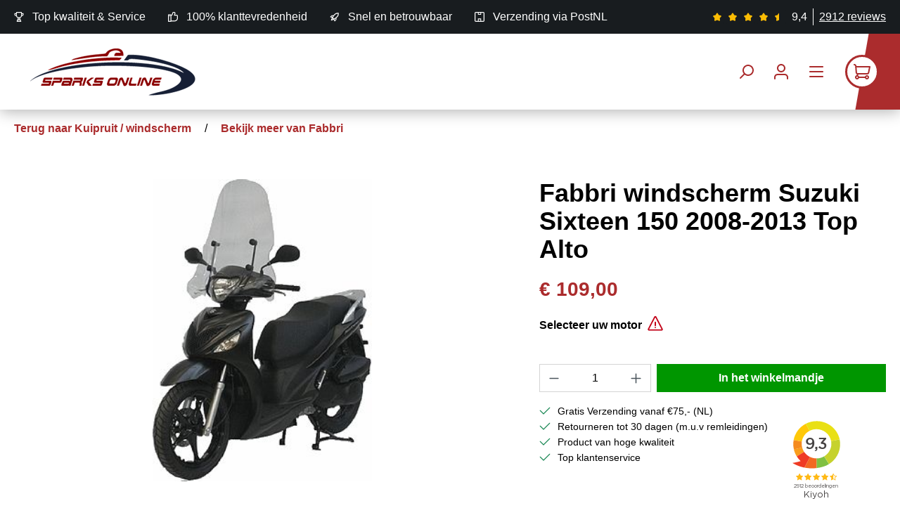

--- FILE ---
content_type: text/html; charset=UTF-8
request_url: https://www.sparks-online.eu/fabbri-windscherm-suzuki-sixteen-150
body_size: 24030
content:
<!DOCTYPE html>
<html lang="nl-NL"
      itemscope="itemscope"
      itemtype="https://schema.org/WebPage">


    
            
    
    

                    
    <head>
                                                <meta charset="utf-8">
            
                            <meta name="viewport"
                      content="width=device-width, initial-scale=1, shrink-to-fit=no">
            
                            <meta name="author"
                      content="">
                <meta name="robots"
                      content="index,follow">
                <meta name="revisit-after"
                      content="15 days">
                <meta name="keywords"
                      content="">
                <meta name="description"
                      content="Fabbri windscherm voor Suzuki Sixteen 150 2008, 2009, 2010, 2011, 2012 en 2013, direct uit voorraad leverbaar en geen verzendkosten">
            
                <meta property="og:type"
          content="product"/>
    <meta property="og:site_name"
          content="Sparks Online"/>
    <meta property="og:url"
          content="https://www.sparks-online.eu/fabbri-windscherm-suzuki-sixteen-150"/>
    <meta property="og:title"
          content="Fabbri windscherm Suzuki Sixteen 150 2008-2013 Top Alto"/>

    <meta property="og:description"
          content="Fabbri windscherm voor Suzuki Sixteen 150 2008, 2009, 2010, 2011, 2012 en 2013, direct uit voorraad leverbaar en geen verzendkosten"/>
    <meta property="og:image"
          content="https://www.sparks-online.eu/media/55/11/cc/1634058774/2495-01.jpg?ts=1634058774"/>

            <meta property="product:brand"
              content="Fabbri scooter"/>
        <meta property="product:price"
          content="€ 109,00"/>
    <meta property="product:product_link"
          content="https://www.sparks-online.eu/fabbri-windscherm-suzuki-sixteen-150"/>

    <meta name="twitter:card"
          content="product"/>
    <meta name="twitter:site"
          content="Sparks Online"/>
    <meta name="twitter:title"
          content="Fabbri windscherm Suzuki Sixteen 150 2008-2013 Top Alto"/>
    <meta name="twitter:description"
          content="Fabbri windscherm voor Suzuki Sixteen 150 2008, 2009, 2010, 2011, 2012 en 2013, direct uit voorraad leverbaar en geen verzendkosten"/>
    <meta name="twitter:image"
          content="https://www.sparks-online.eu/media/55/11/cc/1634058774/2495-01.jpg?ts=1634058774"/>

                            <meta itemprop="copyrightHolder"
                      content="Sparks Online">
                <meta itemprop="copyrightYear"
                      content="">
                <meta itemprop="isFamilyFriendly"
                      content="true">
                <meta itemprop="image"
                      content="https://www.sparks-online.eu/media/c1/d1/da/1634130264/sparks-online-logo.png?ts=1634130264">
            
                                            <meta name="theme-color"
                      content="#F5F5F5">
                            
                                                
        
                                <link rel="icon" href="https://www.sparks-online.eu/media/f0/df/99/1638805001/favicon-32x32.png?ts=1638805001">
        
        
                                        
        
            <link rel="canonical" href="https://www.sparks-online.eu/fabbri-windscherm-suzuki-sixteen-150" />

                                <title itemprop="name">
                Fabbri windscherm Suzuki Sixteen 150 2008-2013 Top Alto            </title>
        
        
                     <link rel="stylesheet" href="https://cdnjs.cloudflare.com/ajax/libs/font-awesome/6.4.0/css/all.min.css" integrity="sha512-iecdLmaskl7CVkqkXNQ/ZH/XLlvWZOJyj7Yy7tcenmpD1ypASozpmT/E0iPtmFIB46ZmdtAc9eNBvH0H/ZpiBw==" crossorigin="anonymous" referrerpolicy="no-referrer" />
                                                                                  <link rel="stylesheet"
                      href="https://www.sparks-online.eu/theme/9642b417b061716b93193bcb9895e955/css/all.css?1768988479">
                                    

      
    
                                                                                                                                                                                                                                          
    <template data-example-plugin></template>
    <link rel="stylesheet" href="https://www.sparks-online.eu/bundles/partfinder/storefront/css/vue-select.css">

        
                                
    <script>
        window.features = JSON.parse('\u007B\u0022V6_5_0_0\u0022\u003Atrue,\u0022v6.5.0.0\u0022\u003Atrue,\u0022V6_6_0_0\u0022\u003Atrue,\u0022v6.6.0.0\u0022\u003Atrue,\u0022V6_7_0_0\u0022\u003Atrue,\u0022v6.7.0.0\u0022\u003Atrue,\u0022V6_8_0_0\u0022\u003Afalse,\u0022v6.8.0.0\u0022\u003Afalse,\u0022DISABLE_VUE_COMPAT\u0022\u003Atrue,\u0022disable.vue.compat\u0022\u003Atrue,\u0022ACCESSIBILITY_TWEAKS\u0022\u003Atrue,\u0022accessibility.tweaks\u0022\u003Atrue,\u0022TELEMETRY_METRICS\u0022\u003Afalse,\u0022telemetry.metrics\u0022\u003Afalse,\u0022FLOW_EXECUTION_AFTER_BUSINESS_PROCESS\u0022\u003Afalse,\u0022flow.execution.after.business.process\u0022\u003Afalse,\u0022PERFORMANCE_TWEAKS\u0022\u003Afalse,\u0022performance.tweaks\u0022\u003Afalse,\u0022CACHE_CONTEXT_HASH_RULES_OPTIMIZATION\u0022\u003Afalse,\u0022cache.context.hash.rules.optimization\u0022\u003Afalse,\u0022CACHE_REWORK\u0022\u003Afalse,\u0022cache.rework\u0022\u003Afalse,\u0022DEFERRED_CART_ERRORS\u0022\u003Afalse,\u0022deferred.cart.errors\u0022\u003Afalse,\u0022PRODUCT_ANALYTICS\u0022\u003Afalse,\u0022product.analytics\u0022\u003Afalse,\u0022REPEATED_PAYMENT_FINALIZE\u0022\u003Afalse,\u0022repeated.payment.finalize\u0022\u003Afalse,\u0022METEOR_TEXT_EDITOR\u0022\u003Afalse,\u0022meteor.text.editor\u0022\u003Afalse\u007D');
    </script>
        
        
                              
                            <script nonce="V5ImpvkPLPQ=">
        dataLayer = window.dataLayer || [];
                dataLayer.push({ ecommerce: null });
                dataLayer.push({"pageTitle":"Fabbri windscherm Suzuki Sixteen 150 2008-2013 Top Alto","pageSubCategory":"","pageCategoryID":"","pageSubCategoryID":"","pageCountryCode":"nl-NL","pageLanguageCode":"Dutch","pageVersion":1,"pageTestVariation":"1","pageValue":1,"pageAttributes":"1","pageCategory":"Product","productID":"0b5e38c955ee47dfa2c79f1499d9dc48","parentProductID":null,"productName":"Fabbri windscherm Suzuki Sixteen 150 2008-2013 Top Alto","productPrice":"109.00","productEAN":"","productSku":"FA2495\/A","productManufacturerNumber":"2495\/A","productCategory":"Kuipruit \/ windscherm","productCategoryID":"ef7f7a3763684c5595dab76a353681f4","productCurrency":"EUR","visitorLoginState":"Logged Out","visitorType":"NOT LOGGED IN","visitorLifetimeValue":0,"visitorExistingCustomer":"No"});
                        dataLayer.push({"event":"view_item","ecommerce":{"currency":"EUR","value":109,"items":[{"item_name":"Fabbri windscherm Suzuki Sixteen 150 2008-2013 Top Alto","item_id":"FA2495\/A","price":109,"index":0,"item_list_name":"Category","quantity":1,"item_category":"Kuipruit \/ windscherm","item_category2":"Home","item_list_id":"ef7f7a3763684c5595dab76a353681f4","item_brand":"Fabbri scooter"}]}});
                                                                            var dtgsConsentHandler = 'thirdpartyCmp';
    </script>
            
                        
    <script nonce="V5ImpvkPLPQ=">
        (function e(){window.document.$emitter&&typeof window.document.$emitter.subscribe==="function"?window.document.$emitter.subscribe("CookieConfiguration_Update",t=>{t&&t.detail&&Object.prototype.hasOwnProperty.call(t.detail,"dtgsAllowGtmTracking")&&window.location.reload()}):setTimeout(e,100)})();
    </script>

            <script nonce="V5ImpvkPLPQ=">
            window.dataLayer = window.dataLayer || [];
            var loadGTM = function(w,d,s,l,i){w[l]=w[l]||[];w[l].push({'gtm.start':
                    new Date().getTime(),event:'gtm.js'});var f=d.getElementsByTagName(s)[0],
                j=d.createElement(s),dl=l!='dataLayer'?'&l='+l:'';j.async=true;j.src=
                'https://www.googletagmanager.com/gtm.js?id='+i+dl;var n=d.querySelector('[nonce]');
            n&&j.setAttribute('nonce',n.nonce||n.getAttribute('nonce'));f.parentNode.insertBefore(j,f);
                    };
                            loadGTM(window,document,'script','dataLayer','GTM-0000000');
                    </script>
                
    <script>
        window.dtgsGtmConsentCookieName = 'dtgsAllowGtmTracking';
        window.dtgsGtmCustomServices = [];
    </script>

                
    <!-- Google Tag Manager -->
    <script>(function(w,d,s,l,i){w[l]=w[l]||[];w[l].push({'gtm.start':new Date().getTime(),event:'gtm.js'});var f=d.getElementsByTagName(s)[0],j=d.createElement(s);j.async=true;j.src="https://tagging.sparks-online.eu/62xfrpxvdv.js?"+i;f.parentNode.insertBefore(j,f);})(window,document,'script','dataLayer','68j8nlg=aWQ9R1RNLVQ1VFoyQzM%3D&page=1');</script>
    <!-- End Google Tag Manager -->

                        
                <script nonce="V5ImpvkPLPQ=">
            window.dataLayer = window.dataLayer || [];
            function gtag() { dataLayer.push(arguments); }
        </script>
    

    <!-- Shopware Analytics -->
    <script>
        window.shopwareAnalytics = {
            trackingId: '',
            merchantConsent: true,
            debug: false,
            storefrontController: 'Product',
            storefrontAction: 'index',
            storefrontRoute: 'frontend.detail.page',
            storefrontCmsPageType:  'product_detail' ,
        };
    </script>
    <!-- End Shopware Analytics -->

        


    <script type="text/javascript" src="https://www.sparks-online.eu/bundles/partfinder/storefront/js/vue.js"></script>
    <script type="text/javascript" src="https://www.sparks-online.eu/bundles/partfinder/storefront/js/vue-resource.min.js"></script>
    <script type="text/javascript" src="https://www.sparks-online.eu/bundles/partfinder/storefront/js/vue-select.js"></script>

        
                                        
            <script type="text/javascript" id="recaptcha-script"
                                data-src='https://www.google.com/recaptcha/api.js?render=6LeZzrApAAAAAPQO707-Iv0Cc0_JScYMjoKAG09X'
                defer></script>
        <script>
                                        window.googleReCaptchaV3Active = true;
                    </script>
            
        
                
        
                                                            <script>
                window.activeNavigationId = 'ef7f7a3763684c5595dab76a353681f4';
                window.activeRoute = 'frontend.detail.page';
                window.activeRouteParameters = '\u007B\u0022_httpCache\u0022\u003Atrue,\u0022productId\u0022\u003A\u00220b5e38c955ee47dfa2c79f1499d9dc48\u0022\u007D';
                window.router = {
                    'frontend.cart.offcanvas': '/checkout/offcanvas',
                    'frontend.cookie.offcanvas': '/cookie/offcanvas',
                    'frontend.cookie.groups': '/cookie/groups',
                    'frontend.checkout.finish.page': '/checkout/finish',
                    'frontend.checkout.info': '/widgets/checkout/info',
                    'frontend.menu.offcanvas': '/widgets/menu/offcanvas',
                    'frontend.cms.page': '/widgets/cms',
                    'frontend.cms.navigation.page': '/widgets/cms/navigation',
                    'frontend.country.country-data': '/country/country-state-data',
                    'frontend.app-system.generate-token': '/app-system/Placeholder/generate-token',
                    'frontend.gateway.context': '/gateway/context',
                    'frontend.cookie.consent.offcanvas': '/cookie/consent-offcanvas',
                    'frontend.account.login.page': '/account/login',
                    };
                window.salesChannelId = '99ce384f6df448fb938df72136f49a33';
            </script>
        
    

    <script>
        window.router['frontend.shopware_analytics.customer.data'] = '/storefront/script/shopware-analytics-customer'
    </script>

        
                                           <script>
                
                window.breakpoints = JSON.parse('\u007B\u0022xs\u0022\u003A0,\u0022sm\u0022\u003A576,\u0022md\u0022\u003A768,\u0022lg\u0022\u003A992,\u0022xl\u0022\u003A1200,\u0022xxl\u0022\u003A1400\u007D');
            </script>
        
        
        
                    <script src="https://code.jquery.com/jquery-3.7.1.min.js" integrity="sha256-/JqT3SQfawRcv/BIHPThkBvs0OEvtFFmqPF/lYI/Cxo=" crossorigin="anonymous"></script>
            <script src="https://cdn.jsdelivr.net/npm/swiper@11.2.2/swiper-bundle.min.js"></script>
        
                                    
    <script>
        window.validationMessages = JSON.parse('\u007B\u0022required\u0022\u003A\u0022De\u0020invoer\u0020mag\u0020niet\u0020leeg\u0020zijn.\u0022,\u0022email\u0022\u003A\u0022Ongeldig\u0020e\u002Dmailadres.\u0020E\u002Dmailadressen\u0020moeten\u0020het\u0020formaat\u0020\u0060user\u0040example.com\u0060\u0020hebben\u0020en\u0020een\u0020\u0060\u0040\u0060\u0020en\u0020een\u0020\u0060.\u0060\u0020bevatten.\u0022,\u0022confirmation\u0022\u003A\u0022De\u0020invoer\u0020is\u0020niet\u0020identiek.\u0022,\u0022minLength\u0022\u003A\u0022De\u0020invoer\u0020is\u0020te\u0020kort.\u0022,\u0022grecaptcha\u0022\u003A\u0022Accepteer\u0020alstublieft\u0020de\u0020technisch\u0020vereiste\u0020cookies\u0020om\u0020de\u0020reCAPTCHA\u002Dverificatie\u0020mogelijk\u0020te\u0020maken.\u0022\u007D');
    </script>
        
        
                                                                    <script>
                        window.themeJsPublicPath = 'https://www.sparks-online.eu/theme/9642b417b061716b93193bcb9895e955/js/';
                    </script>
                                            <script type="text/javascript" src="https://www.sparks-online.eu/theme/9642b417b061716b93193bcb9895e955/js/storefront/storefront.js?1768988479" defer></script>
                                            <script type="text/javascript" src="https://www.sparks-online.eu/theme/9642b417b061716b93193bcb9895e955/js/paynl-payment-shopware6/paynl-payment-shopware6.js?1768988479" defer></script>
                                            <script type="text/javascript" src="https://www.sparks-online.eu/theme/9642b417b061716b93193bcb9895e955/js/solid-advanced-slider-elements/solid-advanced-slider-elements.js?1768988479" defer></script>
                                            <script type="text/javascript" src="https://www.sparks-online.eu/theme/9642b417b061716b93193bcb9895e955/js/zeobv-kiyoh/zeobv-kiyoh.js?1768988479" defer></script>
                                            <script type="text/javascript" src="https://www.sparks-online.eu/theme/9642b417b061716b93193bcb9895e955/js/meteor-ajax-variant/meteor-ajax-variant.js?1768988479" defer></script>
                                            <script type="text/javascript" src="https://www.sparks-online.eu/theme/9642b417b061716b93193bcb9895e955/js/acris-separate-street-c-s/acris-separate-street-c-s.js?1768988479" defer></script>
                                            <script type="text/javascript" src="https://www.sparks-online.eu/theme/9642b417b061716b93193bcb9895e955/js/dtgs-google-tag-manager-sw6/dtgs-google-tag-manager-sw6.js?1768988479" defer></script>
                                            <script type="text/javascript" src="https://www.sparks-online.eu/theme/9642b417b061716b93193bcb9895e955/js/xanten-guest-reviews/xanten-guest-reviews.js?1768988479" defer></script>
                                            <script type="text/javascript" src="https://www.sparks-online.eu/theme/9642b417b061716b93193bcb9895e955/js/cbax-modul-analytics/cbax-modul-analytics.js?1768988479" defer></script>
                                            <script type="text/javascript" src="https://www.sparks-online.eu/theme/9642b417b061716b93193bcb9895e955/js/core/core.js?1768988479" defer></script>
                                            <script type="text/javascript" src="https://www.sparks-online.eu/theme/9642b417b061716b93193bcb9895e955/js/custom-options/custom-options.js?1768988479" defer></script>
                                            <script type="text/javascript" src="https://www.sparks-online.eu/theme/9642b417b061716b93193bcb9895e955/js/advanced-delivery-date-calculator/advanced-delivery-date-calculator.js?1768988479" defer></script>
                                            <script type="text/javascript" src="https://www.sparks-online.eu/theme/9642b417b061716b93193bcb9895e955/js/swag-analytics/swag-analytics.js?1768988479" defer></script>
                                            <script type="text/javascript" src="https://www.sparks-online.eu/theme/9642b417b061716b93193bcb9895e955/js/swag-custom-notification/swag-custom-notification.js?1768988479" defer></script>
                                            <script type="text/javascript" src="https://www.sparks-online.eu/theme/9642b417b061716b93193bcb9895e955/js/theme/theme.js?1768988479" defer></script>
                                                        
            </head>

        <body class="is-ctl-product is-act-index is-active-route-frontend-detail-page">

    		<!-- Google Tag Manager (noscript) -->
	<noscript><iframe src="https://tagging.sparks-online.eu/ns.html?id=GTM-T5TZ2C3" height="0" width="0" style="display:none;visibility:hidden"></iframe></noscript>
	<!-- End Google Tag Manager (noscript) -->


	        
                
    
    
            <div id="page-top" class="skip-to-content bg-primary-subtle text-primary-emphasis overflow-hidden" tabindex="-1">
            <div class="container skip-to-content-container d-flex justify-content-center visually-hidden-focusable">
                                                                                        <a href="#content-main" class="skip-to-content-link d-inline-flex text-decoration-underline m-1 p-2 fw-bold gap-2">
                                Ga naar de hoofdinhoud
                            </a>
                                            
                                                                        <a href="#header-main-search-input" class="skip-to-content-link d-inline-flex text-decoration-underline m-1 p-2 fw-bold gap-2 d-none d-sm-block">
                                Ga naar de zoekopdracht
                            </a>
                                            
                                                                        <a href="#main-navigation-menu" class="skip-to-content-link d-inline-flex text-decoration-underline m-1 p-2 fw-bold gap-2 d-none d-lg-block">
                                Ga naar de hoofdnavigatie
                            </a>
                                                                        </div>
        </div>
        

        
            
                
                
                            <noscript class="noscript-main">
                
    <div role="alert"
         aria-live="polite"
         class="alert alert-info d-flex align-items-center">

                                                                        
                                                    <span class="icon icon-info" aria-hidden="true">
                                        <svg xmlns="http://www.w3.org/2000/svg" xmlns:xlink="http://www.w3.org/1999/xlink" width="24" height="24" viewBox="0 0 24 24"><defs><path d="M12 7c.5523 0 1 .4477 1 1s-.4477 1-1 1-1-.4477-1-1 .4477-1 1-1zm1 9c0 .5523-.4477 1-1 1s-1-.4477-1-1v-5c0-.5523.4477-1 1-1s1 .4477 1 1v5zm11-4c0 6.6274-5.3726 12-12 12S0 18.6274 0 12 5.3726 0 12 0s12 5.3726 12 12zM12 2C6.4772 2 2 6.4772 2 12s4.4772 10 10 10 10-4.4772 10-10S17.5228 2 12 2z" id="icons-default-info" /></defs><use xlink:href="#icons-default-info" fill="#758CA3" fill-rule="evenodd" /></svg>
                    </span>                                                    
                                    
                    <div class="alert-content-container">
                                                    
                                                            Om alle functies van onze shop te kunnen gebruiken, adviseren wij u om Javascript in uw browser in te schakelen.
                                    
                                                                </div>
            </div>
            </noscript>
        
    
    <!-- Google Tag Manager Noscript -->
            <noscript class="noscript-gtm">
            <iframe src="https://www.googletagmanager.com/ns.html?id=GTM-0000000"
                    height="0"
                    width="0"
                    style="display:none;visibility:hidden">
            </iframe>
        </noscript>
        <!-- End Google Tag Manager Noscript -->

                                
    
        <header class="header-main">
                    <div class="container-fluid">
            			    <div class="top-bar d-flex justify-content-center justify-content-lg-between">
        <ul class="top-bar-usps d-none d-lg-flex">
            <li class="top-bar-usp">
                <span class="top-bar-usp-icon"><span class="icon icon-trophy" aria-hidden="true">
                                        <svg xmlns="http://www.w3.org/2000/svg" xmlns:xlink="http://www.w3.org/1999/xlink" width="24" height="24" viewBox="0 0 24 24"><defs><path d="M9 18v-3.3414C6.9735 13.9423 5.4467 12.1684 5.083 10H4.5C2.567 10 1 8.433 1 6.5V4c0-.5523.4477-1 1-1h3V1c0-.5523.4477-1 1-1h12c.5523 0 1 .4477 1 1v2h3c.5523 0 1 .4477 1 1v2.5c0 1.933-1.567 3.5-3.5 3.5h-.583c-.3637 2.1684-1.8905 3.9423-3.917 4.6586V18h.2792a1 1 0 0 1 .9487.6838l1.3334 4c.1746.524-.1086 1.0902-.6325 1.2649a1 1 0 0 1-.3162.0513H7.3874c-.5523 0-1-.4477-1-1a1 1 0 0 1 .0513-.3162l1.3334-4A1 1 0 0 1 8.7208 18H9zm4 0v-3h-2v3h2zm0-5c2.2091 0 4-1.7909 4-4V2H7v7c0 2.2091 1.7909 4 4 4h2zm6-5h.5c.8284 0 1.5-.6716 1.5-1.5V5h-2v3zM3 6.5C3 7.3284 3.6716 8 4.5 8H5V5H3v1.5zM8.7749 22h6.4502l-.6666-2h-5.117l-.6666 2z" id="icons-default-trophy" /></defs><use xlink:href="#icons-default-trophy" fill="#758CA3" fill-rule="evenodd" /></svg>
                    </span></span>
                <span class="top-bar-usp-content">Top kwaliteit &amp; Service</span>
            </li>
            <li class="top-bar-usp">
                <span class="top-bar-usp-icon"><span class="icon icon-thumb-up" aria-hidden="true">
                                        <svg xmlns="http://www.w3.org/2000/svg" xmlns:xlink="http://www.w3.org/1999/xlink" width="24" height="24" viewBox="0 0 24 24"><defs><path d="M4 9c.5523 0 1 .4477 1 1s-.4477 1-1 1-1-.4477-1-1 .4477-1 1-1zm4-2h.2457a1 1 0 0 0 .9615-.7253l1.1711-4.0989A3 3 0 0 1 13.263 0h1.76c1.6568 0 3 1.3431 3 3a3 3 0 0 1-.1155.8242L17 7h4c1.6569 0 3 1.3431 3 3v5c0 4.4183-3.5817 8-8 8H8c0 .5523-.4477 1-1 1H1c-.5523 0-1-.4477-1-1V7c0-.5523.4477-1 1-1h6c.5523 0 1 .4477 1 1zM6 8H2v14h4V8zm2 1v12h8c3.3137 0 6-2.6863 6-6v-5c0-.5523-.4477-1-1-1h-6.6515l1.6358-5.7253A1 1 0 0 0 16.0228 3c0-.5523-.4477-1-1-1H13.263a1 1 0 0 0-.9615.7253l-1.1711 4.0989A3 3 0 0 1 8.2457 9H8z" id="icons-default-thumb-up" /></defs><use xlink:href="#icons-default-thumb-up" fill="#758CA3" fill-rule="evenodd" /></svg>
                    </span></span>
                <span class="top-bar-usp-content">100% klanttevredenheid</span>
            </li>
            <li class="top-bar-usp">
                <span class="top-bar-usp-icon"><span class="icon icon-rocket" aria-hidden="true">
                                        <svg xmlns="http://www.w3.org/2000/svg" xmlns:xlink="http://www.w3.org/1999/xlink" width="24" height="24" viewBox="0 0 24 24"><defs><path d="M5.2213 14.4042a12.7324 12.7324 0 0 0-3.4638-1.434c-.7541-.1886-1.0142-1.1277-.4646-1.6773l1.8284-1.8284A5 5 0 0 1 6.657 8h2.47l.47-.6462A13 13 0 0 1 20.1107 2H21c.5523 0 1 .4477 1 1v.8893a13 13 0 0 1-5.3538 10.5136l-.4355.3167.2102.8407a5 5 0 0 1-1.3152 4.7482l-2.3986 2.3986c-.5496.5496-1.4887.2895-1.6772-.4646a12.7324 12.7324 0 0 0-1.434-3.4638 41.8718 41.8718 0 0 1-5.2797 2.17c-.7817.2606-1.5255-.4832-1.2649-1.265a41.8718 41.8718 0 0 1 2.17-5.2795zm.9287-1.7747A41.8718 41.8718 0 0 1 7.7358 10h-1.079a3 3 0 0 0-2.1213.8787l-.661.661c.794.2997 1.5546.665 2.2755 1.0898zm8.309 3.33a41.8717 41.8717 0 0 1-3.0885 1.8905 14.7187 14.7187 0 0 1 1.0897 2.2755l1.2313-1.2312a3 3 0 0 0 .789-2.849l-.0214-.0858zm-4.2242.2328a39.8717 39.8717 0 0 0 4.292-2.721l.943-.6859a11 11 0 0 0 4.5296-8.7848A11 11 0 0 0 11.2146 8.53l-.686.9432a39.8717 39.8717 0 0 0-2.721 4.2919 14.762 14.762 0 0 1 2.4272 2.4271zm-1.8172.936a12.7602 12.7602 0 0 0-1.5459-1.5459c-.4347.9-.8358 1.8167-1.202 2.748a39.8718 39.8718 0 0 0 2.7479-1.2021z" id="icons-default-rocket" /></defs><use xlink:href="#icons-default-rocket" fill="#758CA3" fill-rule="evenodd" /></svg>
                    </span></span>
                <span class="top-bar-usp-content">Snel en betrouwbaar</span>
            </li>
            <li class="top-bar-usp">
                <span class="top-bar-usp-icon"><span class="icon icon-package-closed" aria-hidden="true">
                                        <svg xmlns="http://www.w3.org/2000/svg" xmlns:xlink="http://www.w3.org/1999/xlink" width="24" height="24" viewBox="0 0 24 24"><defs><path d="M8 22v-6h8v6h5c.5523 0 1-.4477 1-1V3c0-.5523-.4477-1-1-1h-5v4c0 .5523-.4477 1-1 1H9c-.5523 0-1-.4477-1-1V2H3c-.5523 0-1 .4477-1 1v18c0 .5523.4477 1 1 1h5zM3 0h18c1.6569 0 3 1.3431 3 3v18c0 1.6569-1.3431 3-3 3H3c-1.6569 0-3-1.3431-3-3V3c0-1.6569 1.3431-3 3-3zm7 2v3h4V2h-4zm0 20h4v-4h-4v4z" id="icons-default-package-closed" /></defs><use xlink:href="#icons-default-package-closed" fill="#758CA3" fill-rule="evenodd" /></svg>
                    </span></span>
                <span class="top-bar-usp-content">Verzending via PostNL</span>
            </li>
        </ul>
        <nav class="top-bar-nav">
                            
            
                            
            
                            
            
                                                        <div class="kiyoh-reviews-wrapper">


        <div class="top-bar-review">
            <ul class="top-bar-review-stars">
                                                            <li>
                            <span class="icon icon-star" aria-hidden="true">
                                        <svg xmlns="http://www.w3.org/2000/svg" xmlns:xlink="http://www.w3.org/1999/xlink" width="24" height="24" viewBox="0 0 24 24"><defs><path id="icons-solid-star" d="M6.7998 23.3169c-1.0108.4454-2.1912-.0129-2.6367-1.0237a2 2 0 0 1-.1596-1.008l.5724-5.6537L.7896 11.394c-.736-.8237-.6648-2.088.1588-2.824a2 2 0 0 1 .9093-.4633l5.554-1.2027 2.86-4.9104c.556-.9545 1.7804-1.2776 2.7349-.7217a2 2 0 0 1 .7216.7217l2.86 4.9104 5.554 1.2027c1.0796.2338 1.7652 1.2984 1.5314 2.378a2 2 0 0 1-.4633.9093l-3.7863 4.2375.5724 5.6538c.1113 1.0989-.6894 2.08-1.7883 2.1912a2 2 0 0 1-1.008-.1596L12 21.0254l-5.2002 2.2915z" /></defs><use xlink:href="#icons-solid-star" fill="#758CA3" fill-rule="evenodd" /></svg>
                    </span>                        </li>
                                            <li>
                            <span class="icon icon-star" aria-hidden="true">
                                        <svg xmlns="http://www.w3.org/2000/svg" xmlns:xlink="http://www.w3.org/1999/xlink" width="24" height="24" viewBox="0 0 24 24"><use xlink:href="#icons-solid-star" fill="#758CA3" fill-rule="evenodd" /></svg>
                    </span>                        </li>
                                            <li>
                            <span class="icon icon-star" aria-hidden="true">
                                        <svg xmlns="http://www.w3.org/2000/svg" xmlns:xlink="http://www.w3.org/1999/xlink" width="24" height="24" viewBox="0 0 24 24"><use xlink:href="#icons-solid-star" fill="#758CA3" fill-rule="evenodd" /></svg>
                    </span>                        </li>
                                            <li>
                            <span class="icon icon-star" aria-hidden="true">
                                        <svg xmlns="http://www.w3.org/2000/svg" xmlns:xlink="http://www.w3.org/1999/xlink" width="24" height="24" viewBox="0 0 24 24"><use xlink:href="#icons-solid-star" fill="#758CA3" fill-rule="evenodd" /></svg>
                    </span>                        </li>
                                    
                                    <li>
                        <span class="icon icon-star-half" aria-hidden="true">
                                        <svg xmlns="http://www.w3.org/2000/svg" xmlns:xlink="http://www.w3.org/1999/xlink" width="24" height="24" viewBox="0 0 24 24"><defs><path id="icons-solid-star-half" d="M7.4524 6.8952 1.8577 8.1067a2 2 0 0 0-.9093.4633c-.8236.736-.8947 2.0003-.1588 2.824l3.7863 4.2375-.5724 5.6538a2 2 0 0 0 .1596 1.008c.4455 1.0107 1.626 1.469 2.6367 1.0236l4.6037-2.0287a1 1 0 0 0 .5968-.9138l.0241-18.6747a.4658.4658 0 0 0-.8507-.263L7.4524 6.8952z" /></defs><use xlink:href="#icons-solid-star-half" fill="#758CA3" fill-rule="evenodd" /></svg>
                    </span>                    </li>
                
                            </ul>

            <div class="top-bar-review-score">
                <span>9,4</span>
            </div>

            <div class="top-bar-review-amount">
                <a href="https://www.kiyoh.com/reviews/1042305/sparks_trading" rel="noreferrer" target="_blank">
                        <span class="top-bar-review-amount-number">2912</span>
                                            reviews
                                    </a>
            </div>
        </div>
    </div>
                                    </nav>
    </div>
	
			<div class="row align-items-center header-row">
							<div class="col-xl-3 order-xl-1 col-sm-6 col-6 pt-4 pt-sm-0 header-logo-col">
					    <div class="header-logo-main text-center">
                    <a class="header-logo-main-link"
               href="/"
               title="Naar de startpagina">
                                    <picture class="header-logo-picture d-block m-auto">
                                                                            
                                                                            
                                                                                    <img src="https://www.sparks-online.eu/media/c1/d1/da/1634130264/sparks-online-logo.png?ts=1634130264"
                                     alt="Naar de startpagina"
                                     class="img-fluid header-logo-main-img">
                                                                        </picture>
                            </a>
            </div>
				</div>
										<div class="col-xl-3 order-xl-3 col-sm-6 col-6 header-actions-col">
					<div class="row g-0 justify-content-end">
													<div class="col-auto align-self-center ml-auto">
                                <div class="search-toggle">
                                    <button class="btn header-actions-btn search-toggle-btn js-search-toggle-btn collapsed"
                                            type="button"
                                            data-bs-toggle="collapse"
                                            data-bs-target="#searchCollapse"
                                            aria-expanded="false"
                                            aria-controls="searchCollapse"
                                            aria-label="Zoeken">
                                        <span class="icon icon-search" aria-hidden="true">
                                        <svg xmlns="http://www.w3.org/2000/svg" xmlns:xlink="http://www.w3.org/1999/xlink" width="24" height="24" viewBox="0 0 24 24"><defs><path d="M10.0944 16.3199 4.707 21.707c-.3905.3905-1.0237.3905-1.4142 0-.3905-.3905-.3905-1.0237 0-1.4142L8.68 14.9056C7.6271 13.551 7 11.8487 7 10c0-4.4183 3.5817-8 8-8s8 3.5817 8 8-3.5817 8-8 8c-1.8487 0-3.551-.627-4.9056-1.6801zM15 16c3.3137 0 6-2.6863 6-6s-2.6863-6-6-6-6 2.6863-6 6 2.6863 6 6 6z" id="icons-default-search" /></defs><use xlink:href="#icons-default-search" fill="#758CA3" fill-rule="evenodd" /></svg>
                    </span>                                    </button>
                                </div>
                            </div>
						
													<div class="col-auto align-self-center">
								<div class="account-menu">
									    <div class="dropdown">
                    <button class="btn account-menu-btn header-actions-btn"
                    type="button"
                    id="accountWidget"
                    data-account-menu="true"
                    data-bs-toggle="dropdown"
                    aria-haspopup="true"
                    aria-expanded="false"
                    aria-label="Jouw account"
                    title="Jouw account">
                <span class="icon icon-avatar" aria-hidden="true">
                                        <svg xmlns="http://www.w3.org/2000/svg" xmlns:xlink="http://www.w3.org/1999/xlink" width="24" height="24" viewBox="0 0 24 24"><defs><path d="M12 3C9.7909 3 8 4.7909 8 7c0 2.2091 1.7909 4 4 4 2.2091 0 4-1.7909 4-4 0-2.2091-1.7909-4-4-4zm0-2c3.3137 0 6 2.6863 6 6s-2.6863 6-6 6-6-2.6863-6-6 2.6863-6 6-6zM4 22.099c0 .5523-.4477 1-1 1s-1-.4477-1-1V20c0-2.7614 2.2386-5 5-5h10.0007c2.7614 0 5 2.2386 5 5v2.099c0 .5523-.4477 1-1 1s-1-.4477-1-1V20c0-1.6569-1.3431-3-3-3H7c-1.6569 0-3 1.3431-3 3v2.099z" id="icons-default-avatar" /></defs><use xlink:href="#icons-default-avatar" fill="#758CA3" fill-rule="evenodd" /></svg>
                    </span>            </button>
        
                    <div class="dropdown-menu dropdown-menu-end account-menu-dropdown js-account-menu-dropdown"
                 aria-labelledby="accountWidget">
                            <button class="btn btn-light btn-block offcanvas-close js-offcanvas-close sticky-top">
                            <span class="icon icon-x icon-sm" aria-hidden="true">
                                        <svg xmlns="http://www.w3.org/2000/svg" xmlns:xlink="http://www.w3.org/1999/xlink" width="24" height="24" viewBox="0 0 24 24"><defs><path d="m10.5858 12-7.293-7.2929c-.3904-.3905-.3904-1.0237 0-1.4142.3906-.3905 1.0238-.3905 1.4143 0L12 10.5858l7.2929-7.293c.3905-.3904 1.0237-.3904 1.4142 0 .3905.3906.3905 1.0238 0 1.4143L13.4142 12l7.293 7.2929c.3904.3905.3904 1.0237 0 1.4142-.3906.3905-1.0238.3905-1.4143 0L12 13.4142l-7.2929 7.293c-.3905.3904-1.0237.3904-1.4142 0-.3905-.3906-.3905-1.0238 0-1.4143L10.5858 12z" id="icons-default-x" /></defs><use xlink:href="#icons-default-x" fill="#758CA3" fill-rule="evenodd" /></svg>
                    </span>            
                            Menu sluiten
                    </button>
    
            <div class="offcanvas-content-container">
                <div class="account-menu">
                                    <div class="dropdown-header account-menu-header">
                    Jouw account
                </div>
                    
                                    <div class="account-menu-login">
                    <a href="/account/login"
                       title="Aanmelden"
                       class="btn btn-primary account-menu-login-button">
                        Aanmelden
                    </a>
                </div>
                    
                    <div class="account-menu-links">
                    <div class="header-account-menu">
        <div class="card account-menu-inner">
                                        
                                                <nav class="list-group list-group-flush account-aside-list-group">
                                                                                    <a href="/account"
                                   title="Overzicht"
                                   class="list-group-item list-group-item-action account-aside-item"
                                   >
                                    Overzicht
                                </a>
                            
                                                            <a href="/account/profile"
                                   title="Jouw profiel"
                                   class="list-group-item list-group-item-action account-aside-item"
                                   >
                                    Jouw profiel
                                </a>
                            
                                                                                                                            <a href="/account/address"
                                   title="Adressen"
                                   class="list-group-item list-group-item-action account-aside-item"
                                   >
                                    Adressen
                                </a>
                            
                                                            <a href="/account/order"
                                   title="Bestellingen"
                                   class="list-group-item list-group-item-action account-aside-item"
                                   >
                                    Bestellingen
                                </a>
                                                                        </nav>
                            
                                                </div>
    </div>
            </div>
            </div>
        </div>
                </div>
            </div>
								</div>
							</div>
						
													<div class="col-auto align-self-center">
								<div class="menu-button">
																			<button
                                            class="btn nav-main-toggle-btn header-actions-btn"
                                            type="button"
                                            data-off-canvas-menu="true"
                                            aria-label="Menu"
                                        >
                                                                                            <span class="icon icon-stack" aria-hidden="true">
                                        <svg xmlns="http://www.w3.org/2000/svg" xmlns:xlink="http://www.w3.org/1999/xlink" width="24" height="24" viewBox="0 0 24 24"><defs><path d="M3 13c-.5523 0-1-.4477-1-1s.4477-1 1-1h18c.5523 0 1 .4477 1 1s-.4477 1-1 1H3zm0-7c-.5523 0-1-.4477-1-1s.4477-1 1-1h18c.5523 0 1 .4477 1 1s-.4477 1-1 1H3zm0 14c-.5523 0-1-.4477-1-1s.4477-1 1-1h18c.5523 0 1 .4477 1 1s-.4477 1-1 1H3z" id="icons-default-stack" /></defs><use xlink:href="#icons-default-stack" fill="#758CA3" fill-rule="evenodd" /></svg>
                    </span>                                                                                    </button>
																	</div>
							</div>
						
													<div class="col-12 col-sm-auto">
								<div
                                    class="header-cart"
                                    data-off-canvas-cart="true"
                                >
                                    <a class="btn header-cart-btn header-actions-btn"
                                       href="/checkout/cart"
                                       data-cart-widget="true"
                                       title="Winkelmandje"
                                       aria-label="Winkelmandje">
                                         
    <div class="header-cart-icon">
        <span class="icon icon-cart" aria-hidden="true">
                                        <svg xmlns="http://www.w3.org/2000/svg" xmlns:xlink="http://www.w3.org/1999/xlink" width="24" height="24" viewBox="0 0 24 24"><defs><path d="M7.8341 20.9863C7.4261 22.1586 6.3113 23 5 23c-1.6569 0-3-1.3431-3-3 0-1.397.9549-2.571 2.2475-2.9048l.4429-1.3286c-1.008-.4238-1.7408-1.3832-1.8295-2.5365l-.7046-9.1593A1.1598 1.1598 0 0 0 1 3c-.5523 0-1-.4477-1-1s.4477-1 1-1c1.651 0 3.0238 1.2712 3.1504 2.9174L23 3.9446c.6306 0 1.1038.5766.9808 1.195l-1.6798 8.4456C22.0218 14.989 20.7899 16 19.3586 16H6.7208l-.4304 1.291a3.0095 3.0095 0 0 1 1.5437 1.7227C7.8881 19.0047 7.9435 19 8 19h8.1707c.4118-1.1652 1.523-2 2.8293-2 1.6569 0 3 1.3431 3 3s-1.3431 3-3 3c-1.3062 0-2.4175-.8348-2.8293-2H8c-.0565 0-.112-.0047-.1659-.0137zm-2.8506-1.9862C4.439 19.009 4 19.4532 4 20c0 .5523.4477 1 1 1s1-.4477 1-1c0-.5467-.4388-.991-.9834-.9999a.9923.9923 0 0 1-.033 0zM6.0231 14h13.3355a1 1 0 0 0 .9808-.805l1.4421-7.2504H4.3064l.5486 7.1321A1 1 0 0 0 5.852 14h.1247a.9921.9921 0 0 1 .0464 0zM19 21c.5523 0 1-.4477 1-1s-.4477-1-1-1-1 .4477-1 1 .4477 1 1 1z" id="icons-default-cart" /></defs><use xlink:href="#icons-default-cart" fill="#758CA3" fill-rule="evenodd" /></svg>
                    </span>    </div>

    <div class="d-none d-md-flex header-cart-info">

        <span class="header-cart-title">
            Winkelmandje
        </span>
        
                
        <span class="header-cart-total">
                            0 items
                        -
            € 0,00
        </span>
    </div>
                                    </a>
                                </div>
							</div>
						
						
    <div class="collapse"
         id="searchCollapse">
        <div class="header-search my-2 m-sm-auto">
                            <form action="/search"
                      method="get"
                      data-search-widget="true"
                      data-search-widget-options="{&quot;searchWidgetMinChars&quot;:4}"
                      data-url="/suggest?search="
                      class="header-search-form js-search-form">
                                            <div class="input-group">
                                                            <input
                                    type="search"
                                    id="header-main-search-input"
                                    name="search"
                                    class="form-control header-search-input"
                                    autocomplete="off"
                                    autocapitalize="off"
                                    placeholder="Voer een zoekterm in..."
                                    aria-label="Voer een zoekterm in..."
                                    role="combobox"
                                    aria-autocomplete="list"
                                    aria-controls="search-suggest-listbox"
                                    aria-expanded="false"
                                    aria-describedby="search-suggest-result-info"
                                    value="">
                            
                                                            <button type="submit"
                                        class="btn header-search-btn"
                                        aria-label="Zoeken">
                                    <span class="header-search-icon">
                                        <span class="icon icon-search" aria-hidden="true">
                                        <svg xmlns="http://www.w3.org/2000/svg" xmlns:xlink="http://www.w3.org/1999/xlink" width="24" height="24" viewBox="0 0 24 24"><use xlink:href="#icons-default-search" fill="#758CA3" fill-rule="evenodd" /></svg>
                    </span>                                    </span>
                                </button>
                            
                                                            <button class="btn header-close-btn js-search-close-btn d-none"
                                        type="button"
                                        aria-label="De dropdown-zoekopdracht sluiten">
                                    <span class="header-close-icon">
                                        <span class="icon icon-x" aria-hidden="true">
                                        <svg xmlns="http://www.w3.org/2000/svg" xmlns:xlink="http://www.w3.org/1999/xlink" width="24" height="24" viewBox="0 0 24 24"><use xlink:href="#icons-default-x" fill="#758CA3" fill-rule="evenodd" /></svg>
                    </span>                                    </span>
                                </button>
                                                    </div>
                                    </form>
                    </div>
    </div>
						
					</div>
				</div>
										<div class="col-xl-6 order-xl-2 col-12 header-search-col">
					<div class="row">
						    <div id="app" style="width:100%;">
        <partfinder-search-box></partfinder-search-box>
    </div>
        
        <template id="partfinder-search-box">
        <div class="partfinder-search-container">
            <div  class="form-horizontal">
                <form @submit.prevent="submit" id="partfinder_search_form" ref="filter_form" name="partfinder_search_form" >
                    <div class="form-row row g-3">
                        <div class="form-group col-md-3 col-auto order-md-1 order-1">
                            <label class="partfinder-title d-md-block d-none">
                                <img src="https://www.sparks-online.eu/bundles/partfinder/partfinder-title.png?1768991566" alt="Kies uw motor" title="Kies uw motor">
                            </label>
                                                            <a class="btn-toggle d-md-none" id="pf-toggle">Selecteer uw model <span class="icon icon-arrow-head-down" aria-hidden="true">
                                        <svg xmlns="http://www.w3.org/2000/svg" xmlns:xlink="http://www.w3.org/1999/xlink" width="24" height="24" viewBox="0 0 24 24"><defs><path id="icons-default-arrow-head-down" d="m12 7.4142 10.2929 10.293c.3905.3904 1.0237.3904 1.4142 0 .3905-.3906.3905-1.0238 0-1.4143l-11-11c-.3905-.3905-1.0237-.3905-1.4142 0l-11 11c-.3905.3905-.3905 1.0237 0 1.4142.3905.3905 1.0237.3905 1.4142 0L12 7.4142z" /></defs><use transform="matrix(1 0 0 -1 0 23)" xlink:href="#icons-default-arrow-head-down" fill="#758CA3" fill-rule="evenodd" /></svg>
                    </span></a>
                                                    </div>
                        <div class="col-md-9 order-md-2 order-3" id="pf-form">
                            <div class="form-row filter-group row g-3">
                                <div class="form-group filter-field xs-spacing col-md-4">
                                    <v-select
                                        label= "name"
                                        :reduce="model_brand => model_brand.seoTag"
                                        class="v-select-option partfinder-select first"
                                        v-model:value="params.model_brand"
                                        v-on:input="getModelYearOptions"
                                        :options="options.model_brand"
                                        :clearable=false
                                        :selectable="model_brand => model_brand.seoTag !== 'divider'"
                                        placeholder="Merk">
                                        <span slot="no-options">Gegevens ophalen..</span>
                                    </v-select>
                                    <input type="hidden" name="model_brand" v-model:value="params.model_brand">
                                </div>
                                <div class="form-group filter-field xs-spacing col-md-2" >
                                    <v-select
                                        label= "name"
                                        :reduce="model_year => model_year.name"
                                        class="v-select-option partfinder-select second"
                                        ref="modelYear"
                                        v-on:input="getModelTypeOptions"
                                        v-model:value="params.model_year"
                                        :options="options.model_year"
                                        :clearable=false
                                        :disabled="options.model_year.length === 0"
                                        placeholder="Jaar">
                                      
                                    <input type="hidden" name="model_year"  v-model:value="params.model_year" >
                                </div>
                                <div class="form-group filter-field xs-spacing col-md-6">
                                    <v-select
                                        label= "name"
                                        :reduce="model_type => model_type.seoTag"
                                        class="v-select-option partfinder-select third"
                                        ref="modelType"
                                        v-model:value="params.model_type"
                                        v-on:input="submit"
                                        :options="options.model_type"
                                        :clearable=false
                                        :disabled="options.model_type.length === 0"
                                        placeholder="Type">
                                    </v-select>
                                    <input type="hidden" name="model_type"  v-model:value="params.model_type" >
                                </div>
                            </div>
                        </div>
                                            
                    </div>
                </form>
            </div>
        </div>
    </template>  
    <script type="text/javascript" src="https://code.jquery.com/jquery-3.6.0.js"></script>    
    <script>
        var j$ = jQuery.noConflict();
        j$(document).on("click", "#pf-toggle" ,function(){
            j$("#pf-form").toggleClass("show");
        });
    </script>
    <script type="text/javascript">
    Vue.component('v-select', VueSelect.VueSelect);
    (() => {
        Vue.component('partfinder-search-box', {
            template: '#partfinder-search-box',
            data: function () {
                return {
                    searchInfo: [],
                    params: {
                        model_brand: null,
                        model_type: null,
                        model_year: null
                    },
                    options: {
                        model_brand: [],
                        model_type: [],
                        model_year: []
                    }
                }
            },

            methods: 
            {   
                getOptions(field, nextField) {
                    const url = '/partfinder/search/' + field;
                    this.$http.post(url, {brand: this.params.model_brand, year: this.params.model_year}).then((response) => {
                        this.options[field] = response.body.results;
                        if(field == "model_brand"){
                            this.options[field].unshift({name: 'Populaire merken', seoTag: 'divider'});
                            let obj = this.options[field].find(o => o.name === 'Yamaha');
                            var index = this.options[field].indexOf(obj);
                            this.options[field].splice(index+1, 0, {name: 'Overige merken', seoTag: 'divider'});
                            
                        }
                        if(nextField){
                            this.nextField(field);
                        }
                    })
                },

                getModelYearOptions: function(value) {
                    this.getOptions("model_year", true);
                    this.params.model_year ="";
                    this.params.model_type ="";
                },

                getModelTypeOptions: function () {
                    this.getOptions("model_type" , true);
                    this.params.model_type ="";
                },


                nextField(field){
                    var ref = null
                    if(field == "model_year"){
                        ref = "modelYear"
                    }
                    if(field == "model_type"){
                        ref = "modelType"
                    }                    
                    
                    this.$refs[ref].$el.querySelector('input').disabled =false;
                    this.$refs[ref].$el.querySelector('input').focus();
                },


                submit : function(event){

                        if( this.params.model_brand &&  this.params.model_year &&  this.params.model_type){
                        let searchInfo = {}
                        searchInfo['model_brand'] = this.params.model_brand
                        searchInfo['model_year'] = this.params.model_year
                        searchInfo['model_type'] = this.params.model_type
    
                        this.setSearchInfo(JSON.stringify(searchInfo));

                        }
                },

                setSearchInfo(value) {
                    const url = '/partfinder/searchinfo/set';
                    this.$http.post(url, {searchInfo: value, }).then((response) => {

                        var searchInfo= JSON.parse(response.body.results);
                        var brandUrl = searchInfo.model_brand;
                        var typeUrl = searchInfo.model_type;
                        var yearUrl = searchInfo.model_year;

                        window.dataLayer = window.dataLayer || [];
                        window.dataLayer.push({
                            'event': 'part-finder',
                            'brand': brandUrl,
                            'year': yearUrl,
                            'type': typeUrl
                        });

                       if(0){
                            location.reload();
                        }else{
                            var redirectUrl = '/onderdelen/'+ brandUrl + '/' + typeUrl + '/' + yearUrl;
                            location.href =redirectUrl;
                        }
                 
                    });

                },

                loadSearchInfo() {
                    const url = '/partfinder/searchinfo/load';
        
                    this.$http.post(url).then((response) => {
                        this.searchInfo= JSON.parse(response.body.results);
                        
                        this.params.model_brand = this.searchInfo.model_brand
                        this.params.model_type = this.searchInfo.model_type
                        this.params.model_year = this.searchInfo.model_year


                        //if the searchinfo of brand is there load the year list
                        if(this.searchInfo.model_brand){
                            this.getOptions('model_year',false);
                        }
                        //if the searchinfo of brand is there load the year list
                        if(this.searchInfo.model_year){
                         this.getOptions('model_type',false);
                        }
                    });
                },

                deleteSearchInfo() {
                    const url = '/partfinder/searchinfo/delete';
                    this.$http.post(url).then((response) => {
                        window.location.href="/";
                    });
                }

            },

            created() {
                this.loadSearchInfo();
                this.getOptions('model_brand',false);
            
            },

            delimiters: ['$(', ')']
        });
    })();
    </script>
   
    <script type="text/javascript">
        (() => {
            new Vue({
                el: '#app',
                data: function() {
                    return {
                        message: 'Lorem ipsum, dolor sit amet consectetur adipisicing elit. Dicta asperiores officiis et saepe eos, quasi voluptatum dolorem explicabo. Sed ut ducimus aliquam ipsum blanditiis, consequatur asperiores unde eum omnis nisi.'
                    }
                },
                delimiters: ['$(', ')']
            });
        })();
    </script>
 
					</div>
				</div>
					</div>
	        </div>
            </header>
    
        
                        <div class="d-none js-navigation-offcanvas-initial-content">
                                                <button class="btn btn-light btn-block offcanvas-close js-offcanvas-close sticky-top">
                            <span class="icon icon-x icon-sm" aria-hidden="true">
                                        <svg xmlns="http://www.w3.org/2000/svg" xmlns:xlink="http://www.w3.org/1999/xlink" width="24" height="24" viewBox="0 0 24 24"><use xlink:href="#icons-default-x" fill="#758CA3" fill-rule="evenodd" /></svg>
                    </span>            
                            Menu sluiten
                    </button>
    
            <div class="offcanvas-content-container">
                        <nav class="nav navigation-offcanvas-actions">
                                
                
                                
                        </nav>
    
                <div class="navigation-offcanvas-container"></div>
            </div>
                                </div>
            
        
                                        


                
            
                <main class="content-main" id="content-main">
                                    <div class="flashbags container">
                                            </div>
                
                    <div class="container-main">
                            <div class="cms-breadcrumb container">
                                <div class="partfinder-navigation">
                  
                    <a class="btn-link" href=" https://www.sparks-online.eu/body-parts/windscherm-kuipruit/"> Terug naar Kuipruit / windscherm</a>
          
                                     <span aria-hidden="true">/</span> <a class="btn-link" href=" https://www.sparks-online.eu/merken/Fabbri/">Bekijk meer van Fabbri</a>
               
                    
    </div>
        </div>
    
                                            <div class="cms-page" itemscope itemtype="https://schema.org/Product">
                                            
    <div class="cms-sections">
                                            
            
            
            
                                        
                                    
                            <div class="cms-section  pos-0 cms-section-default"
                     style="">

                                <section class="cms-section-default boxed">
                                    
                
                
    
    
    
    
            
    
                
            
    <div
        class="cms-block  pos-0 cms-block-product-heading position-relative"
            >
                            
                    <div class="cms-block-container"
                 style="padding: 0 0 20px 0;">
                                    <div class="cms-block-container-row row cms-row ">
                                                </div>
                            </div>
            </div>
                                                
                
                
    
    
    
    
            
    
                
            
    <div
        class="cms-block  pos-1 cms-block-gallery-buybox position-relative"
            >
                            
                    <div class="cms-block-container"
                 style="padding: 20px 0 0 0;">
                                    <div class="cms-block-container-row row cms-row ">
                                            
        <div class="col-lg-7 product-detail-media" data-cms-element-id="0195aee006bf71eeb48deb3c812fef59">
                                            
                                    
                                                                                                            
                
        
            
    
    
                
    
        
    <div class="cms-element-image-gallery">
                    
            
                                        
            
            
                                                
    
    <a href="#content-after-target-0195aee006bf71eeb48deb3c81168268" class="skip-target visually-hidden-focusable overflow-hidden">
        Afbeeldingengalerij overslaan
    </a>
                
                <div class="row gallery-slider-row is-single-image js-gallery-zoom-modal-container"
                                                                data-magnifier-options='{&quot;keepAspectRatioOnZoom&quot;:false}'
                                                             role="region"
                     aria-label="Galerij met afbeeldingen"
                     tabindex="0"
                >
                                            <div class="gallery-slider-col col order-1 order-md-2"
                             data-zoom-modal="true">
                                                        <div class="base-slider gallery-slider">
                                                                                                                                                        <div class="gallery-slider-single-image is-contain js-magnifier-container" style="min-height: 430px">
                                                                                                    
                                                                                                                                                                                                                                                                                                
                                                                                                                                                                                                    
                                                                                                                                                                                                                                                                                                                                                
                                                                
                    
                        
                        
    
    
    
                    
                                        
            
                                                                            
        
                
        
                                
                                            
                                            
                                            
                    
                
                                    
        
        
                                                                                                                                
            
            <img src="https://www.sparks-online.eu/media/55/11/cc/1634058774/2495-01.jpg?ts=1634058774"                             srcset="https://www.sparks-online.eu/thumbnail/55/11/cc/1634058774/2495-01_1920x1920.jpg?ts=1634058994 1920w, https://www.sparks-online.eu/thumbnail/55/11/cc/1634058774/2495-01_800x800.jpg?ts=1634058994 800w, https://www.sparks-online.eu/thumbnail/55/11/cc/1634058774/2495-01_400x400.jpg?ts=1634058994 400w, https://www.sparks-online.eu/thumbnail/55/11/cc/1634058774/2495-01_280x280.jpg?ts=1732613457 280w"                                 sizes="(min-width: 1400px) , (min-width: 1200px) 454px, (min-width: 992px) 400px, (min-width: 768px) 331px, (min-width: 576px) 767px, (min-width: 0px) 575px, 34vw"
                                         class="img-fluid gallery-slider-image magnifier-image js-magnifier-image" alt="" data-full-image="https://www.sparks-online.eu/media/55/11/cc/1634058774/2495-01.jpg?ts=1634058774" tabindex="0" data-object-fit="contain" itemprop="image primaryImageOfPage" loading="eager"        />
                                                                                                                                                                                                                                                                        </div>
                                                                                                            
                                                                                                                                </div>
                        </div>
                    
                                                                
                                                                        <div class="zoom-modal-wrapper">
                                                                    <div class="modal is-fullscreen zoom-modal js-zoom-modal no-thumbnails"
                                         data-bs-backdrop="false"
                                         data-image-zoom-modal="true"
                                         tabindex="-1"
                                         role="dialog"
                                         aria-modal="true"
                                         aria-hidden="true"
                                         aria-label="Galerij met afbeeldingen">
                                                                                    <div class="modal-dialog">
                                                                                                    <div class="modal-content">
                                                                                                                    <button type="button"
                                                                    class="btn-close close"
                                                                    data-bs-dismiss="modal"
                                                                    aria-label="Sluiten">
                                                                                                                                                                                            </button>
                                                        
                                                                                                                    <div class="modal-body">

                                                                                                                                    <div class="zoom-modal-actions btn-group"
                                                                         role="group"
                                                                         aria-label="zoom actions">

                                                                                                                                                    <button type="button"
                                                                                    class="btn btn-light image-zoom-btn js-image-zoom-out"
                                                                                    aria-label="Uitzoomen">
                                                                                                                                                                    <span class="icon icon-minus-circle" aria-hidden="true">
                                        <svg xmlns="http://www.w3.org/2000/svg" xmlns:xlink="http://www.w3.org/1999/xlink" width="24" height="24" viewBox="0 0 24 24"><defs><path d="M24 12c0 6.6274-5.3726 12-12 12S0 18.6274 0 12 5.3726 0 12 0s12 5.3726 12 12zM12 2C6.4772 2 2 6.4772 2 12s4.4772 10 10 10 10-4.4772 10-10S17.5228 2 12 2zM7 13c-.5523 0-1-.4477-1-1s.4477-1 1-1h10c.5523 0 1 .4477 1 1s-.4477 1-1 1H7z" id="icons-default-minus-circle" /></defs><use xlink:href="#icons-default-minus-circle" fill="#758CA3" fill-rule="evenodd" /></svg>
                    </span>                                                                                                                                                            </button>
                                                                        
                                                                                                                                                    <button type="button"
                                                                                    class="btn btn-light image-zoom-btn js-image-zoom-reset"
                                                                                    aria-label="Zoom opnieuw instellen">
                                                                                                                                                                    <span class="icon icon-screen-minimize" aria-hidden="true">
                                        <svg xmlns="http://www.w3.org/2000/svg" xmlns:xlink="http://www.w3.org/1999/xlink" width="24" height="24" viewBox="0 0 24 24"><defs><path d="M18.4142 7H22c.5523 0 1 .4477 1 1s-.4477 1-1 1h-6c-.5523 0-1-.4477-1-1V2c0-.5523.4477-1 1-1s1 .4477 1 1v3.5858l5.2929-5.293c.3905-.3904 1.0237-.3904 1.4142 0 .3905.3906.3905 1.0238 0 1.4143L18.4142 7zM17 18.4142V22c0 .5523-.4477 1-1 1s-1-.4477-1-1v-6c0-.5523.4477-1 1-1h6c.5523 0 1 .4477 1 1s-.4477 1-1 1h-3.5858l5.293 5.2929c.3904.3905.3904 1.0237 0 1.4142-.3906.3905-1.0238.3905-1.4143 0L17 18.4142zM7 5.5858V2c0-.5523.4477-1 1-1s1 .4477 1 1v6c0 .5523-.4477 1-1 1H2c-.5523 0-1-.4477-1-1s.4477-1 1-1h3.5858L.2928 1.7071C-.0975 1.3166-.0975.6834.2929.293c.3906-.3905 1.0238-.3905 1.4143 0L7 5.5858zM5.5858 17H2c-.5523 0-1-.4477-1-1s.4477-1 1-1h6c.5523 0 1 .4477 1 1v6c0 .5523-.4477 1-1 1s-1-.4477-1-1v-3.5858l-5.2929 5.293c-.3905.3904-1.0237.3904-1.4142 0-.3905-.3906-.3905-1.0238 0-1.4143L5.5858 17z" id="icons-default-screen-minimize" /></defs><use xlink:href="#icons-default-screen-minimize" fill="#758CA3" fill-rule="evenodd" /></svg>
                    </span>                                                                                                                                                            </button>
                                                                        
                                                                                                                                                    <button type="button"
                                                                                    class="btn btn-light image-zoom-btn js-image-zoom-in"
                                                                                    aria-label="Inzoomen">
                                                                                                                                                                    <span class="icon icon-plus-circle" aria-hidden="true">
                                        <svg xmlns="http://www.w3.org/2000/svg" xmlns:xlink="http://www.w3.org/1999/xlink" width="24" height="24" viewBox="0 0 24 24"><defs><path d="M11 11V7c0-.5523.4477-1 1-1s1 .4477 1 1v4h4c.5523 0 1 .4477 1 1s-.4477 1-1 1h-4v4c0 .5523-.4477 1-1 1s-1-.4477-1-1v-4H7c-.5523 0-1-.4477-1-1s.4477-1 1-1h4zm1-9C6.4772 2 2 6.4772 2 12s4.4772 10 10 10 10-4.4772 10-10S17.5228 2 12 2zm12 10c0 6.6274-5.3726 12-12 12S0 18.6274 0 12 5.3726 0 12 0s12 5.3726 12 12z" id="icons-default-plus-circle" /></defs><use xlink:href="#icons-default-plus-circle" fill="#758CA3" fill-rule="evenodd" /></svg>
                    </span>                                                                                                                                                            </button>
                                                                                                                                            </div>
                                                                
                                                                                                                                    <div class="gallery-slider"
                                                                         data-gallery-slider-container=true>
                                                                                                                                                                                                                                                                                                                        <div class="gallery-slider-item">
                                                                                                                                                                                    <div class="image-zoom-container"
                                                                                                 data-image-zoom="true">
                                                                                                
                                                                                                                                                                                                                                                                                                                                                                                                                                                                                                                            
                                                                                                            
        
            
            
    
    
    
                    
                
        
                
                            
                                
                                            
                                            
                                            
                    
                
                
        
        
                                                                                                                                
            
            <img data-src="https://www.sparks-online.eu/media/55/11/cc/1634058774/2495-01.jpg?ts=1634058774"                             data-srcset="https://www.sparks-online.eu/media/55/11/cc/1634058774/2495-01.jpg?ts=1634058774 1921w, https://www.sparks-online.eu/thumbnail/55/11/cc/1634058774/2495-01_1920x1920.jpg?ts=1634058994 1920w, https://www.sparks-online.eu/thumbnail/55/11/cc/1634058774/2495-01_800x800.jpg?ts=1634058994 800w, https://www.sparks-online.eu/thumbnail/55/11/cc/1634058774/2495-01_400x400.jpg?ts=1634058994 400w, https://www.sparks-online.eu/thumbnail/55/11/cc/1634058774/2495-01_280x280.jpg?ts=1732613457 280w"                                          class="gallery-slider-image js-image-zoom-element js-load-img" alt="" tabindex="0" loading="eager"        />
                                                                                                                                                                                                                                                                                                                                                                                                            </div>
                                                                                                                                                                                                                                                                                                                                                                                                                                                                                                                                                                </div>
                                                                                                                                                                                                                                                                                                        </div>
                                                                
                                                                                                                                                                                                                                                                </div>
                                                        
                                                                                                            </div>
                                                                                            </div>
                                                                            </div>
                                                            </div>
                                                            </div>
            
                        </div>

            <div id="content-after-target-0195aee006bf71eeb48deb3c81168268"></div>
                        </div>
    
            
        <div class="col-lg-5 product-detail-buy" data-cms-element-id="0195aee006bf71eeb48deb3c81eb08e7">
                                
    
            <div class="cms-element-buy-box"
             data-buy-box="true"
             data-buy-box-options='{&quot;elementId&quot;:&quot;0195aee006bf71eeb48deb3c81eb08e7&quot;}'>

                                                    <div class="product-detail-buy-0195aee006bf71eeb48deb3c81eb08e7 js-magnifier-zoom-image-container">
                <meta itemprop="name" content="Fabbri windscherm Suzuki Sixteen 150 2008-2013 Top Alto">

                                                        <div itemprop="brand" itemtype="https://schema.org/Brand" itemscope>
                        <meta itemprop="name" content="Fabbri scooter">
                    </div>
                            
                                        
                                                <meta itemprop="mpn"
                          content="2495/A">
                            
                                                                                                                
                                                                                    
                            
                                                                                    
                            
                                                                                    
                            
                                                
    
                    <div class="buy-widget"
                 itemprop="offers"
                 itemscope
                 itemtype="http://schema.org/Offer">
                                                                                    <meta itemprop="url"
                              content="https://www.sparks-online.eu/fabbri-windscherm-suzuki-sixteen-150">
                    
                    
                                                                                        
                    
                                                                    <meta itemprop="priceCurrency"
                              content="EUR">
                    
                    
                                            <h1 class="product-detail-name" itemprop="name">
                            <span>Fabbri windscherm Suzuki Sixteen 150 2008-2013 Top Alto</span>
                        </h1>
                    
                                            <div class="product-detail-price-container">
                                        
        
        <meta itemprop="price"
              content="109">

                                            
            <p class="product-detail-price">
                € 109,00
            </p>

                                
                                                                </div>
                                                

                                                                        
                
                                    <div class="product-detail-model-check">
                        <div class="product-detail-group-inner">
            
                                                                                        
        
            <script>
                //when clicking the confirmation button trigger the buy button to add the item to the cart
                $(document).on("click", "#confirmModal .btn-buy" ,function(){
                    $("#productDetailPageBuyProductForm .btn-buy" ).removeClass('btn-modal');
                    $("#productDetailPageBuyProductForm .btn-buy" ).trigger('click');
                    $("#productDetailPageBuyProductForm .btn-buy" ).addClass('btn-modal');
                });

                $(document).on("click", "#productDetailPageBuyProductForm .btn-modal" ,function(e){
                    e.preventDefault();
                });
            </script>

                        <div class="modal fade" id="confirmModal" tabindex="-1" role="dialog" aria-labelledby="confirmModalLabel" aria-hidden="true">
                <div class="modal-dialog" role="document">
                    <div class="modal-content">
                        <div class="modal-header">
                            <strong class="modal-title" id="confirmModalLabel"> 
                            Selecteer uw motor<span class="icon icon-warning" aria-hidden="true">
                                        <svg xmlns="http://www.w3.org/2000/svg" xmlns:xlink="http://www.w3.org/1999/xlink" width="24" height="24" viewBox="0 0 24 24"><defs><path d="m13.7744 1.4124 9.7058 18.6649c.5096.98.1283 2.1875-.8517 2.6971a2 2 0 0 1-.9227.2256H2.2942c-1.1045 0-2-.8954-2-2a2 2 0 0 1 .2256-.9227l9.7058-18.665c.5096-.98 1.7171-1.3613 2.6971-.8517a2 2 0 0 1 .8517.8518zM2.2942 21h19.4116L12 2.335 2.2942 21zM12 17c.5523 0 1 .4477 1 1s-.4477 1-1 1-1-.4477-1-1 .4477-1 1-1zm1-2c0 .5523-.4477 1-1 1s-1-.4477-1-1v-5c0-.5523.4477-1 1-1s1 .4477 1 1v5z" id="icons-default-warning" /></defs><use xlink:href="#icons-default-warning" fill="#758CA3" fill-rule="evenodd" /></svg>
                    </span></strong>
                            <button type="button" class="close" data-bs-dismiss="modal" aria-label="Close">
                                <span aria-hidden="true">&times;</span>
                            </button>
                        </div>
                        <div class="modal-body">
                            <p>Let op! Dit artikel past niet op alle motoren, selecteer eerst uw model.</p>
                            <p>Weet u zeker dat u dit artikel wilt toevoegen?</p>
                            <button class="btn btn-primary btn-block btn-buy"
                                    data-bs-dismiss="modal"
                                    title="In het winkelmandje"
                                    aria-label="In het winkelmandje">
                                Ja, ik wil dit artikel toevoegen
                            </button>
                        </div>
                    </div>
                </div>
            </div> 
             
                            Selecteer uw motor<span class="icon icon-warning" aria-hidden="true">
                                        <svg xmlns="http://www.w3.org/2000/svg" xmlns:xlink="http://www.w3.org/1999/xlink" width="24" height="24" viewBox="0 0 24 24"><use xlink:href="#icons-default-warning" fill="#758CA3" fill-rule="evenodd" /></svg>
                    </span> 
                
</div>
                    </div>
                                
                    <div class="product-detail-group-inner">
                        <div class="row">
                                                        
                                                                                                    <link itemprop="availability" href="http://schema.org/OutOfStock"/>
                                
                                                        <div class="product-detail-delivery-information">
                                
                    
    <div class="product-delivery-information">
        
                            <div id="delivery-period-container" data-locale="nl-NL" data-delivery-time-id="8753fcaa345347d69254c58fbd120561" data-restock-time="15" data-product-id="" data-stock="" data-available="0" data-delivery-period>
        <div class="wsLoader"></div>
    </div>
            </div>
                        </div>
                    
                                
                                                               
                                                     </div>
                    </div>

                                                                                <div class="product-detail-form-container">
                            
    <form
        id="productDetailPageBuyProductForm"
        action="/checkout/line-item/add"
        method="post"
        class="buy-widget"
        data-add-to-cart="true">

                        
                        <div class="row g-2 buy-widget-container">
                                                                        
            
    <div class="custom-options-wrapper">
                                </div>

                                                                                                        <fieldset class="col-4 d-flex justify-content-end">
                                                                    <legend class="form-label visually-hidden">
                                        Producthoeveelheid: Voer de gewenste hoeveelheid in of gebruik de knoppen om de hoeveelheid te verhogen of te verlagen.
                                    </legend>

                                    <div id="product-detail-quantity-group-0b5e38c955ee47dfa2c79f1499d9dc48" class="input-group product-detail-quantity-group quantity-selector-group" data-quantity-selector="true">
                                        <button type="button" class="btn btn-outline-light btn-minus js-btn-minus" aria-label="Verlaag de hoeveelheid">
                                            <span class="icon icon-minus icon-xs" aria-hidden="true">
                                        <svg xmlns="http://www.w3.org/2000/svg" xmlns:xlink="http://www.w3.org/1999/xlink" width="24" height="24" viewBox="0 0 24 24"><defs><path id="icons-default-minus" d="M3 13h18c.5523 0 1-.4477 1-1s-.4477-1-1-1H3c-.5523 0-1 .4477-1 1s.4477 1 1 1z" /></defs><use xlink:href="#icons-default-minus" fill="#758CA3" fill-rule="evenodd" /></svg>
                    </span>                                        </button>
                                        <input
                                            type="number"
                                            name="lineItems[0b5e38c955ee47dfa2c79f1499d9dc48][quantity]"
                                            class="form-control js-quantity-selector quantity-selector-group-input"
                                            min="1"
                                            max="20"
                                            step="1"
                                            value="1"
                                            aria-label="Hoeveelheid"
                                        />
                                        <button type="button" class="btn btn-outline-light btn-plus js-btn-plus" aria-label="Hoeveelheid verhogen">
                                            <span class="icon icon-plus icon-xs" aria-hidden="true">
                                        <svg xmlns="http://www.w3.org/2000/svg" xmlns:xlink="http://www.w3.org/1999/xlink" width="24" height="24" viewBox="0 0 24 24"><defs><path d="M11 11V3c0-.5523.4477-1 1-1s1 .4477 1 1v8h8c.5523 0 1 .4477 1 1s-.4477 1-1 1h-8v8c0 .5523-.4477 1-1 1s-1-.4477-1-1v-8H3c-.5523 0-1-.4477-1-1s.4477-1 1-1h8z" id="icons-default-plus" /></defs><use xlink:href="#icons-default-plus" fill="#758CA3" fill-rule="evenodd" /></svg>
                    </span>                                        </button>
                                                                            </div>

                                                                                                                <div
                                            class="quantity-area-live visually-hidden"
                                            aria-live="polite"
                                            aria-atomic="true"
                                            data-aria-live-text="Hoeveelheid %product% ingesteld op %quantity%."
                                            data-aria-live-product-name="Fabbri windscherm Suzuki Sixteen 150 2008-2013 Top Alto">
                                                                                    </div>
                                                                                                </fieldset>
                                              
                        
                                                                                                    <input type="hidden"
                               name="redirectTo"
                               value="frontend.detail.page">

                        <input type="hidden"
                               name="redirectParameters"
                               data-redirect-parameters="true"
                               value="{&quot;productId&quot;:&quot;0b5e38c955ee47dfa2c79f1499d9dc48&quot;}">
                    
                                                    
                                    <input type="hidden"
                    name="lineItems[0b5e38c955ee47dfa2c79f1499d9dc48][id]"
                    value="0b5e38c955ee47dfa2c79f1499d9dc48">
            <input type="hidden"
                    name="lineItems[0b5e38c955ee47dfa2c79f1499d9dc48][type]"
                    value="product">
            <input type="hidden"
                    name="lineItems[0b5e38c955ee47dfa2c79f1499d9dc48][referencedId]"
                    value="0b5e38c955ee47dfa2c79f1499d9dc48">
            <input type="hidden"
                    name="lineItems[0b5e38c955ee47dfa2c79f1499d9dc48][stackable]"
                    value="1">
            <input type="hidden"
                    name="lineItems[0b5e38c955ee47dfa2c79f1499d9dc48][removable]"
                    value="1">
            <input type="hidden"
                    id="custom_delivery_message_text"
                    name="lineItems[0b5e38c955ee47dfa2c79f1499d9dc48][custom_delivery_message_text]"
                    value="">
            <input type="hidden"
                    id="custom_delivery_message_color"
                    name="lineItems[0b5e38c955ee47dfa2c79f1499d9dc48][custom_delivery_message_color]"
                    value="">   
                                
                                                    
                            <input type="hidden"
                               name="product-name"
                               value="Fabbri windscherm Suzuki Sixteen 150 2008-2013 Top Alto">
                        <input type="hidden"
                               name="brand-name"
                               value="Fabbri scooter">
                    

    
    <input type="hidden"
           name="dtgs-gtm-currency-code"
           value="EUR">
    <input type="hidden"
           name="dtgs-gtm-product-price"
           value="109">
    <input type="hidden"
           name="dtgs-gtm-product-sku"
           value="FA2495/A">
            <input type="hidden"
               name="dtgs-gtm-product-category"
               value="Kuipruit / windscherm">
            

                        
                                                                                <div class="col-8">
                                    <div class="d-grid">
            <button class="btn btn-primary btn-buy btn-modal"
                    title="In het winkelmandje"
                    aria-label="In het winkelmandje"
                    data-bs-toggle="modal"
                    data-bs-target="#confirmModal"
                >
                In het winkelmandje
            </button>
            <template product-page-plugin></template>
        </div>
                            </div>
                    

    
        
        
                
    
                        
                                                                        
                                                         </div>
    </form>
                        </div>
                                    
                
                <div class="row g-2">
                    <div class="col-sm-8">
                                                    <div class="product-detail-usp">
                                <div class="col-md-auto product-detail-usp">
  <span class="icon icon-checkmark" aria-hidden="true">
                                        <svg xmlns="http://www.w3.org/2000/svg" xmlns:xlink="http://www.w3.org/1999/xlink" width="24" height="24" viewBox="0 0 24 24"><defs><path id="icons-default-checkmark" d="M2.7071 10.2929c-.3905-.3905-1.0237-.3905-1.4142 0-.3905.3905-.3905 1.0237 0 1.4142l7 7c.3905.3905 1.0237.3905 1.4142 0l13-13c.3905-.3905.3905-1.0237 0-1.4142-.3905-.3905-1.0237-.3905-1.4142 0L9 16.5858l-6.2929-6.293z" /></defs><use xlink:href="#icons-default-checkmark" fill="#758CA3" fill-rule="evenodd" /></svg>
                    </span>  Gratis Verzending vanaf €75,- (NL)
</div>
<div class="col-md-auto product-detail-usp">
  <span class="icon icon-checkmark" aria-hidden="true">
                                        <svg xmlns="http://www.w3.org/2000/svg" xmlns:xlink="http://www.w3.org/1999/xlink" width="24" height="24" viewBox="0 0 24 24"><use xlink:href="#icons-default-checkmark" fill="#758CA3" fill-rule="evenodd" /></svg>
                    </span>  Retourneren tot 30 dagen (m.u.v remleidingen)
</div>
<div class="col-md-auto product-detail-usp">
  <span class="icon icon-checkmark" aria-hidden="true">
                                        <svg xmlns="http://www.w3.org/2000/svg" xmlns:xlink="http://www.w3.org/1999/xlink" width="24" height="24" viewBox="0 0 24 24"><use xlink:href="#icons-default-checkmark" fill="#758CA3" fill-rule="evenodd" /></svg>
                    </span>  Product van hoge kwaliteit
</div>
<div class="col-md-auto product-detail-usp">
  <span class="icon icon-checkmark" aria-hidden="true">
                                        <svg xmlns="http://www.w3.org/2000/svg" xmlns:xlink="http://www.w3.org/1999/xlink" width="24" height="24" viewBox="0 0 24 24"><use xlink:href="#icons-default-checkmark" fill="#758CA3" fill-rule="evenodd" /></svg>
                    </span>  Top klantenservice
</div>

                            </div>
                                            </div>
                    <div class="col-sm-4">
                                                    <iframe frameborder="1" allowtransparency="true" src="https://www.kiyoh.com/retrieve-widget.html?color=white&allowTransparency=false&button=false&lang=nl&tenantId=98&locationId=1042305" width="120" height="160"></iframe>
                                            </div>
                </div>

            </div>
        
        
                    </div>
                                    </div>
                        </div>
                        </div>
                            </div>
            </div>
                                                
                
                
    
    
    
    
            
    
                
            
    <div
        class="cms-block  pos-2 cms-block-product-description-reviews position-relative"
            >
                            
                    <div class="cms-block-container"
                 style="padding: 20px 0 20px 0;">
                                    <div class="cms-block-container-row row cms-row ">
                            
    <div class="col-12" data-cms-element-id="0195aee006bf71eeb48deb3c802341f8">
                                                    
            <div class="product-detail-tabs cms-element-product-description-reviews">
                            <div class="card card-tabs">
                                            <div class="cms-card-header card-header product-detail-tab-navigation product-description-reviews-tab-navigation">
                                    <ul class="nav nav-tabs product-detail-tab-navigation-list"
            id="product-detail-tabs"
            role="tablist">
                                                                    <li class="nav-item">
                                            <a class="nav-link active product-detail-tab-navigation-link description-tab"
                                               id="description-tab-0b5e38c955ee47dfa2c79f1499d9dc48"
                                               data-bs-toggle="tab"
                                               data-off-canvas-tabs="true"
                                               href="#description-tab-0b5e38c955ee47dfa2c79f1499d9dc48-pane"
                                               role="tab"
                                               aria-controls="description-tab-0b5e38c955ee47dfa2c79f1499d9dc48-pane"
                                               aria-selected="true">
                                                <span>Beschrijving</span>
                                                <span class="product-detail-tab-navigation-icon">
                                                    <span class="icon icon-arrow-medium-right" aria-hidden="true">
                                        <svg xmlns="http://www.w3.org/2000/svg" xmlns:xlink="http://www.w3.org/1999/xlink" width="16" height="16" viewBox="0 0 16 16"><defs><path id="icons-solid-arrow-medium-right" d="M4.7071 5.2929c-.3905-.3905-1.0237-.3905-1.4142 0-.3905.3905-.3905 1.0237 0 1.4142l4 4c.3905.3905 1.0237.3905 1.4142 0l4-4c.3905-.3905.3905-1.0237 0-1.4142-.3905-.3905-1.0237-.3905-1.4142 0L8 8.5858l-3.2929-3.293z" /></defs><use transform="rotate(-90 8 8)" xlink:href="#icons-solid-arrow-medium-right" fill="#758CA3" fill-rule="evenodd" /></svg>
                    </span>                                                </span>
                                                                                                    <span class="product-detail-tab-preview">
                                                        Model "Top Alto", hoogte 585mm, breedte 695mm.Kleur helder.Levering is inclusief montagebeugels.

                                                                                                                                                                        </span>
                                                                                            </a>
                                        </li>
                                    
            
                                                <li class="nav-item">
                        <a class="nav-link product-detail-tab-navigation-link technical-tab"
                        id="technical-tab"
                        data-bs-toggle="tab"
                        data-off-canvas-tabs="true"
                        href="#technical-tab-pane"
                        role="tab"
                        aria-controls="technical-tab-pane"
                        aria-selected="true">
                            Technische details
                            <span class="product-detail-tab-navigation-icon">
                                <span class="icon icon-arrow-medium-right" aria-hidden="true">
                                        <svg xmlns="http://www.w3.org/2000/svg" xmlns:xlink="http://www.w3.org/1999/xlink" width="16" height="16" viewBox="0 0 16 16"><use transform="rotate(-90 8 8)" xlink:href="#icons-solid-arrow-medium-right" fill="#758CA3" fill-rule="evenodd" /></svg>
                    </span>                            </span>
                        </a>
                    </li>
                            
                                        
                                                <li class="nav-item">
                        <a class="nav-link product-detail-tab-navigation-link application-tab"
                        id="application-tab"
                        data-bs-toggle="tab"
                        data-off-canvas-tabs="true"
                        href="#application-tab-pane"
                        role="tab"
                        aria-controls="application-tab-pane"
                        aria-selected="true">
                            Applicatielijst
                            <span class="product-detail-tab-navigation-icon">
                                <span class="icon icon-arrow-medium-right" aria-hidden="true">
                                        <svg xmlns="http://www.w3.org/2000/svg" xmlns:xlink="http://www.w3.org/1999/xlink" width="16" height="16" viewBox="0 0 16 16"><use transform="rotate(-90 8 8)" xlink:href="#icons-solid-arrow-medium-right" fill="#758CA3" fill-rule="evenodd" /></svg>
                    </span>                            </span>
                        </a>
                    </li>
                            
                                                                                                                <li class="nav-item">
                                                <a class="nav-link  product-detail-tab-navigation-link review-tab"
                                                   id="review-tab-0b5e38c955ee47dfa2c79f1499d9dc48"
                                                   data-bs-toggle="tab"
                                                   data-off-canvas-tabs="true"
                                                   href="#review-tab-0b5e38c955ee47dfa2c79f1499d9dc48-pane"
                                                   role="tab"
                                                   aria-controls="review-tab-0b5e38c955ee47dfa2c79f1499d9dc48-pane"
                                                   aria-selected="true">
                                                    Reviews
                                                    <span class="product-detail-tab-navigation-icon">
                                                        <span class="icon icon-arrow-medium-right" aria-hidden="true">
                                        <svg xmlns="http://www.w3.org/2000/svg" xmlns:xlink="http://www.w3.org/1999/xlink" width="16" height="16" viewBox="0 0 16 16"><use transform="rotate(-90 8 8)" xlink:href="#icons-solid-arrow-medium-right" fill="#758CA3" fill-rule="evenodd" /></svg>
                    </span>                                                    </span>
                                                </a>
                                            </li>
                                                                            
                    </ul>
                            </div>
                    
                                            <div class="product-detail-tabs-content card-body">
                                    <div class="tab-content">
                           <div class="tab-pane fade show active"
                        id="description-tab-0b5e38c955ee47dfa2c79f1499d9dc48-pane"
                        role="tabpanel"
                        aria-labelledby="description-tab-0b5e38c955ee47dfa2c79f1499d9dc48">
                                <button class="btn btn-light btn-block offcanvas-close js-offcanvas-close sticky-top">
                            <span class="icon icon-x icon-sm" aria-hidden="true">
                                        <svg xmlns="http://www.w3.org/2000/svg" xmlns:xlink="http://www.w3.org/1999/xlink" width="24" height="24" viewBox="0 0 24 24"><defs><path d="m10.5858 12-7.293-7.2929c-.3904-.3905-.3904-1.0237 0-1.4142.3906-.3905 1.0238-.3905 1.4143 0L12 10.5858l7.2929-7.293c.3905-.3904 1.0237-.3904 1.4142 0 .3905.3906.3905 1.0238 0 1.4143L13.4142 12l7.293 7.2929c.3904.3905.3904 1.0237 0 1.4142-.3906.3905-1.0238.3905-1.4143 0L12 13.4142l-7.2929 7.293c-.3905.3904-1.0237.3904-1.4142 0-.3905-.3906-.3905-1.0238 0-1.4143L10.5858 12z" id="icons-default-x" /></defs><use xlink:href="#icons-default-x" fill="#758CA3" fill-rule="evenodd" /></svg>
                    </span>            
                            Menu sluiten
                    </button>
    
            <div class="offcanvas-content-container">
                        <div class="product-detail-description tab-pane-container">
                            <h2 class="product-detail-description-title">
                    Productinformatie "Fabbri windscherm Suzuki Sixteen 150 2008-2013 Top Alto"
                </h2>
            
                                                    <div class="product-detail-description-text"
                         itemprop="description">
                        Model "Top Alto", hoogte 585mm, breedte 695mm.<BR>Kleur helder.<BR>Levering is inclusief montagebeugels.
                    </div>
                
        
                                        <div class="col-md-auto product-detail-sku">
                        <strong>Productnummer:</strong>
                                                    <span>
                                                                    FA2495/A
                                                            </span>
                                            </div>
                                    </div>
            </div>
                    </div>
            
                                                <div class="tab-pane fade" id="technical-tab-pane" role="tabpanel" aria-labelledby="technical-tab">
                                    <button class="btn btn-light btn-block offcanvas-close js-offcanvas-close sticky-top">
                            <span class="icon icon-x icon-sm" aria-hidden="true">
                                        <svg xmlns="http://www.w3.org/2000/svg" xmlns:xlink="http://www.w3.org/1999/xlink" width="24" height="24" viewBox="0 0 24 24"><use xlink:href="#icons-default-x" fill="#758CA3" fill-rule="evenodd" /></svg>
                    </span>            
                            Menu sluiten
                    </button>
    
            <div class="offcanvas-content-container">
                        <div class="product-detail-description tab-pane-container">
                            <div class="h3 product-detail-description-title">
                    Technische details
                </div>
            
                                                <div class="product-detail-description-text" >
                        <a target="_blank" href="https://support.sparks-online.eu/windschermen" class="btn btn-primary" rel="noreferrer noopener">Keuze hulp en technische info</a>
                    </div>
                                    </div>
            </div>
                        </div>
                            
                                        
                                                <div class="tab-pane fade" id="application-tab-pane" role="tabpanel" aria-labelledby="application-tab">
                                    <button class="btn btn-light btn-block offcanvas-close js-offcanvas-close sticky-top">
                            <span class="icon icon-x icon-sm" aria-hidden="true">
                                        <svg xmlns="http://www.w3.org/2000/svg" xmlns:xlink="http://www.w3.org/1999/xlink" width="24" height="24" viewBox="0 0 24 24"><use xlink:href="#icons-default-x" fill="#758CA3" fill-rule="evenodd" /></svg>
                    </span>            
                            Menu sluiten
                    </button>
    
            <div class="offcanvas-content-container">
                        <div class="product-detail-description tab-pane-container">
                            <div class="h3 product-detail-description-title">
                    Applicatielijst
                </div>
            
                            
                                                                                                                                                                                                                                                                                                                                    <div class="product-detail-application-text  " id="collapseApplicationList"
                        >
                        <div class="row">
                                                    
                                                                                                </ul>
                                    <ul class="col-md-3 col-12" style="list-style-type: none;">
                                                                    <li style="line-height:normal" class="mt-2">Suzuki 2013 Sixteen 150</li>
                                                                                                                                <li style="line-height:normal" class="mt-2">Suzuki 2012 Sixteen 150</li>
                                                                                                                                </ul>
                                    <ul class="col-md-3 col-12" style="list-style-type: none;">
                                                                    <li style="line-height:normal" class="mt-2">Suzuki 2011 Sixteen 150</li>
                                                                                                                                <li style="line-height:normal" class="mt-2">Suzuki 2010 Sixteen 150</li>
                                                                                                                                </ul>
                                    <ul class="col-md-3 col-12" style="list-style-type: none;">
                                                                    <li style="line-height:normal" class="mt-2">Suzuki 2009 Sixteen 150</li>
                                                                                                                                <li style="line-height:normal" class="mt-2">Suzuki 2008 Sixteen 150</li>
                                                                    </ul>
                                                            
                        </div>
                    </div>
                        
                                    </div>
            </div>
                        </div>
                            
                                                                                                                <div class="tab-pane fade show "
                                                 id="review-tab-0b5e38c955ee47dfa2c79f1499d9dc48-pane"
                                                 role="tabpanel"
                                                 aria-labelledby="review-tab-0b5e38c955ee47dfa2c79f1499d9dc48">
                                                            <button class="btn btn-light btn-block offcanvas-close js-offcanvas-close sticky-top">
                            <span class="icon icon-x icon-sm" aria-hidden="true">
                                        <svg xmlns="http://www.w3.org/2000/svg" xmlns:xlink="http://www.w3.org/1999/xlink" width="24" height="24" viewBox="0 0 24 24"><use xlink:href="#icons-default-x" fill="#758CA3" fill-rule="evenodd" /></svg>
                    </span>            
                            Menu sluiten
                    </button>
    
            <div class="offcanvas-content-container">
            	
				
		
		        
		
				
		<div class="product-detail-review tab-pane-container">
			                <div class="row product-detail-review-content js-review-container">
											<div class="col-sm-4">
															    <div class="sticky-top product-detail-review-widget">
                                    <div class="product-detail-review-info js-review-info">
                                            <p class="product-detail-review-title h5">
                            0 van 0 beoordelingen
                        </p>
                    
                                            <div class="product-detail-review-rating"
                            >

                            
                                        
    
    
                
            <div class="product-review-rating">
            
            
                                                                
    <div class="product-review-point" aria-hidden="true">
                    <div class="point-container">
                <div class="point-rating point-blank">
                    <span class="icon icon-star icon-xs" aria-hidden="true">
                                        <svg xmlns="http://www.w3.org/2000/svg" xmlns:xlink="http://www.w3.org/1999/xlink" width="24" height="24" viewBox="0 0 24 24"><defs><path id="icons-solid-star" d="M6.7998 23.3169c-1.0108.4454-2.1912-.0129-2.6367-1.0237a2 2 0 0 1-.1596-1.008l.5724-5.6537L.7896 11.394c-.736-.8237-.6648-2.088.1588-2.824a2 2 0 0 1 .9093-.4633l5.554-1.2027 2.86-4.9104c.556-.9545 1.7804-1.2776 2.7349-.7217a2 2 0 0 1 .7216.7217l2.86 4.9104 5.554 1.2027c1.0796.2338 1.7652 1.2984 1.5314 2.378a2 2 0 0 1-.4633.9093l-3.7863 4.2375.5724 5.6538c.1113 1.0989-.6894 2.08-1.7883 2.1912a2 2 0 0 1-1.008-.1596L12 21.0254l-5.2002 2.2915z" /></defs><use xlink:href="#icons-solid-star" fill="#758CA3" fill-rule="evenodd" /></svg>
                    </span>                </div>
            </div>
            </div>
                                                    
    <div class="product-review-point" aria-hidden="true">
                    <div class="point-container">
                <div class="point-rating point-blank">
                    <span class="icon icon-star icon-xs" aria-hidden="true">
                                        <svg xmlns="http://www.w3.org/2000/svg" xmlns:xlink="http://www.w3.org/1999/xlink" width="24" height="24" viewBox="0 0 24 24"><use xlink:href="#icons-solid-star" fill="#758CA3" fill-rule="evenodd" /></svg>
                    </span>                </div>
            </div>
            </div>
                                                    
    <div class="product-review-point" aria-hidden="true">
                    <div class="point-container">
                <div class="point-rating point-blank">
                    <span class="icon icon-star icon-xs" aria-hidden="true">
                                        <svg xmlns="http://www.w3.org/2000/svg" xmlns:xlink="http://www.w3.org/1999/xlink" width="24" height="24" viewBox="0 0 24 24"><use xlink:href="#icons-solid-star" fill="#758CA3" fill-rule="evenodd" /></svg>
                    </span>                </div>
            </div>
            </div>
                                                    
    <div class="product-review-point" aria-hidden="true">
                    <div class="point-container">
                <div class="point-rating point-blank">
                    <span class="icon icon-star icon-xs" aria-hidden="true">
                                        <svg xmlns="http://www.w3.org/2000/svg" xmlns:xlink="http://www.w3.org/1999/xlink" width="24" height="24" viewBox="0 0 24 24"><use xlink:href="#icons-solid-star" fill="#758CA3" fill-rule="evenodd" /></svg>
                    </span>                </div>
            </div>
            </div>
                                                    
    <div class="product-review-point" aria-hidden="true">
                    <div class="point-container">
                <div class="point-rating point-blank">
                    <span class="icon icon-star icon-xs" aria-hidden="true">
                                        <svg xmlns="http://www.w3.org/2000/svg" xmlns:xlink="http://www.w3.org/1999/xlink" width="24" height="24" viewBox="0 0 24 24"><use xlink:href="#icons-solid-star" fill="#758CA3" fill-rule="evenodd" /></svg>
                    </span>                </div>
            </div>
            </div>
                                        <p class="product-review-rating-alt-text visually-hidden">
                Gemiddelde waardering van 0 van 5 sterren
            </p>
        </div>
    
                                                    </div>
                                    </div>
            
            
            
                                                
                    <div class="product-detail-review-teaser js-review-teaser">
                                    <p class="h4">
                                                    Geef een beoordeling
                                            </p>
                
                                    <p>
                                                    Deel uw ervaringen met andere klanten.
                                            </p>
                
                                    <button class="btn btn-primary product-detail-review-teaser-btn"
                            type="button"
                            data-bs-toggle="collapse"
                            data-bs-target=".multi-collapse"
                            aria-expanded="false"
                            aria-controls="review-form review-list">
                        <span class="product-detail-review-teaser-show">
							                                Beoordeling schrijven
                            						</span>
                        <span class="product-detail-review-teaser-hide">
							Beoordelingen tonen
						</span>
                    </button>
                            </div>
            </div>
													</div>
					
											<div class="col product-detail-review-main js-review-content">
																						
							    <div class="collapse multi-collapse"
         id="review-form">

        <div class="product-detail-review-form">
            
    
    
            <form class="review-form"
              action="/product/0b5e38c955ee47dfa2c79f1499d9dc48/rating"
              method="post"
              data-form-handler="true"
              data-form-ajax-submit="true"
              data-form-ajax-submit-options="{&quot;replaceSelectors&quot;:&quot;.js-review-container&quot;}">
                            <input type="hidden"
                       name="forwardTo"
                       value="frontend.product.reviews">

                <input type="hidden"
                       name="parentId"
                       value="0b5e38c955ee47dfa2c79f1499d9dc48">

                <input type="hidden"
                       name="forwardParameters"
                       value="{&quot;productId&quot;:&quot;0b5e38c955ee47dfa2c79f1499d9dc48&quot;}">
            
            
                            <div class="row g-2">
                                            <div class="form-group col-md-4 product-detail-review-form-rating">
                            <label for="#review-form-rating">
                                Uw beoordeling*
                            </label>

                            <div id="review-form-rating"
                                 class="product-detail-review-form-rating-input"
                                 data-rating-system="true">
                                                                                                    
                                
                                                                    <label data-review-form-point="1"
                                           class="product-detail-review-form-star is-active">
                                        <input class="product-detail-review-form-radio"
                                               type="radio"
                                               name="points"
                                               value="1"
                                               aria-label="Onbevredigend"
                                             checked="checked">

                                                        
    <div class="product-review-point" aria-hidden="true">
                    <div class="point-container">
                <div class="point-rating point-blank">
                    <span class="icon icon-star icon-xs" aria-hidden="true">
                                        <svg xmlns="http://www.w3.org/2000/svg" xmlns:xlink="http://www.w3.org/1999/xlink" width="24" height="24" viewBox="0 0 24 24"><use xlink:href="#icons-solid-star" fill="#758CA3" fill-rule="evenodd" /></svg>
                    </span>                </div>
            </div>
            </div>
                                    </label>
                                                                    <label data-review-form-point="2"
                                           class="product-detail-review-form-star is-active">
                                        <input class="product-detail-review-form-radio"
                                               type="radio"
                                               name="points"
                                               value="2"
                                               aria-label="Acceptabel"
                                             checked="checked">

                                                        
    <div class="product-review-point" aria-hidden="true">
                    <div class="point-container">
                <div class="point-rating point-blank">
                    <span class="icon icon-star icon-xs" aria-hidden="true">
                                        <svg xmlns="http://www.w3.org/2000/svg" xmlns:xlink="http://www.w3.org/1999/xlink" width="24" height="24" viewBox="0 0 24 24"><use xlink:href="#icons-solid-star" fill="#758CA3" fill-rule="evenodd" /></svg>
                    </span>                </div>
            </div>
            </div>
                                    </label>
                                                                    <label data-review-form-point="3"
                                           class="product-detail-review-form-star is-active">
                                        <input class="product-detail-review-form-radio"
                                               type="radio"
                                               name="points"
                                               value="3"
                                               aria-label="Goed"
                                             checked="checked">

                                                        
    <div class="product-review-point" aria-hidden="true">
                    <div class="point-container">
                <div class="point-rating point-blank">
                    <span class="icon icon-star icon-xs" aria-hidden="true">
                                        <svg xmlns="http://www.w3.org/2000/svg" xmlns:xlink="http://www.w3.org/1999/xlink" width="24" height="24" viewBox="0 0 24 24"><use xlink:href="#icons-solid-star" fill="#758CA3" fill-rule="evenodd" /></svg>
                    </span>                </div>
            </div>
            </div>
                                    </label>
                                                                    <label data-review-form-point="4"
                                           class="product-detail-review-form-star is-active">
                                        <input class="product-detail-review-form-radio"
                                               type="radio"
                                               name="points"
                                               value="4"
                                               aria-label="Zeer goed"
                                             checked="checked">

                                                        
    <div class="product-review-point" aria-hidden="true">
                    <div class="point-container">
                <div class="point-rating point-blank">
                    <span class="icon icon-star icon-xs" aria-hidden="true">
                                        <svg xmlns="http://www.w3.org/2000/svg" xmlns:xlink="http://www.w3.org/1999/xlink" width="24" height="24" viewBox="0 0 24 24"><use xlink:href="#icons-solid-star" fill="#758CA3" fill-rule="evenodd" /></svg>
                    </span>                </div>
            </div>
            </div>
                                    </label>
                                                                    <label data-review-form-point="5"
                                           class="product-detail-review-form-star is-active">
                                        <input class="product-detail-review-form-radio"
                                               type="radio"
                                               name="points"
                                               value="5"
                                               aria-label="Uitstekend"
                                             checked="checked">

                                                        
    <div class="product-review-point" aria-hidden="true">
                    <div class="point-container">
                <div class="point-rating point-blank">
                    <span class="icon icon-star icon-xs" aria-hidden="true">
                                        <svg xmlns="http://www.w3.org/2000/svg" xmlns:xlink="http://www.w3.org/1999/xlink" width="24" height="24" viewBox="0 0 24 24"><use xlink:href="#icons-solid-star" fill="#758CA3" fill-rule="evenodd" /></svg>
                    </span>                </div>
            </div>
            </div>
                                    </label>
                                                                                                    <p class="h6 product-detail-review-form-rating-text "
                                       data-rating-text="5">
                                        Uitstekend
                                    </p>
                                                                    <p class="h6 product-detail-review-form-rating-text  d-none"
                                       data-rating-text="4">
                                        Zeer goed
                                    </p>
                                                                    <p class="h6 product-detail-review-form-rating-text  d-none"
                                       data-rating-text="3">
                                        Goed
                                    </p>
                                                                    <p class="h6 product-detail-review-form-rating-text  d-none"
                                       data-rating-text="2">
                                        Acceptabel
                                    </p>
                                                                    <p class="h6 product-detail-review-form-rating-text  d-none"
                                       data-rating-text="1">
                                        Onbevredigend
                                    </p>
                                                            </div>
                        </div>
                    
                                            <input class="form-control" id="productName" name="productName" hidden value="Fabbri windscherm Suzuki Sixteen 150 2008-2013 Top Alto">
        
                    
                
    
    
        
    
    
    <div class="form-group col-12 product-detail-review-form-name">
                                    <label class="form-label" for="reviewName">
                    Naam

                                            <span class="form-required-label" aria-hidden="true">*</span>
                                    </label>
                    
                    
            
            
            <input type="text"
                   class="form-control"
                   id="reviewName"
                   name="name"
                   aria-describedby="reviewName-feedback"
                                                                            minlength="5"                   maxlength="255"                   data-validation="required"                   aria-required="true"                                      >
        
                            
                    <div id="reviewName-feedback" class="form-field-feedback">
                                                                </div>
            </div>
        
                    
    
    
    
        
    
    
    <div class="form-group col-12 product-detail-review-form-email">
                                    <label class="form-label" for="reviewEmail">
                    Uw e-mailadres

                                            <span class="form-required-label" aria-hidden="true">*</span>
                                    </label>
                    
                    
            
            
            <input type="email"
                   class="form-control"
                   id="reviewEmail"
                   name="email"
                   aria-describedby="reviewEmail-feedback"
                                                                                                                  data-validation="required"                   aria-required="true"                                      >
        
                            
                    <div id="reviewEmail-feedback" class="form-field-feedback">
                                                                </div>
            </div>
            
                            
                
    
    
        
    
                
    <div class="form-group col-12 product-detail-review-form-title">
                                    <label class="form-label" for="reviewTitle">
                    Titel

                                            <span class="form-required-label" aria-hidden="true">*</span>
                                    </label>
                    
                    
            
            
            <input type="text"
                   class="form-control"
                   id="reviewTitle"
                   name="title"
                   aria-describedby="reviewTitle-description reviewTitle-feedback"
                                                                            minlength="5"                   maxlength="255"                   data-validation="required,minLength"                   aria-required="true"                                      >
        
                                    <small id="reviewTitle-description" class="form-text">Voer minstens 5 tekens in.</small>
                    
                    <div id="reviewTitle-feedback" class="form-field-feedback">
                                                                </div>
            </div>
                    
                </div>
            
                            
    
    
        
    
                
    <div class="form-group col-12 product-detail-review-form-content">
                                    <label class="form-label" for="reviewContent">
                    Uw commentaar

                                            <span class="form-required-label" aria-hidden="true">*</span>
                                    </label>
                    
                    
            
            
                                        
            <textarea class="form-control"
                      id="reviewContent"
                      name="content"
                      rows="8"
                      aria-describedby="reviewContent-description reviewContent-feedback"
                                                                  minlength="40"                                            data-validation="required,minLength"                      aria-required="true"                                            ></textarea>
        
                                    <small id="reviewContent-description" class="form-text">Voer minstens 40 tekens in.</small>
                    
                    <div id="reviewContent-feedback" class="form-field-feedback">
                                                                </div>
            </div>
            
                                                                    
                        <div class="product-detail-review-form-footer">
                                            <p class="required-fields">
                            Velden gemarkeerd met asterisks (*) zijn verplicht.
                        </p>
                    
                    <div class="product-detail-review-form-actions">
                                                    <a href="#"
                               class="btn btn-outline-secondary product-detail-review-cancel"
                               data-bs-toggle="collapse"
                               data-bs-target=".multi-collapse"
                               aria-expanded="false"
                               aria-controls="review-form review-list">
                                Annuleren
                            </a>
                        
                                                    <button type="submit"
                                    class="btn btn-primary btn-review-submit">
                                Verzenden
                            </button>
                                            </div>
                </div>
            

        <div class="captcha-row">
                            
    
                                                                                                        
    <div class="captcha-google-re-captcha-v3"
         data-google-re-captcha-v3="true"
         data-google-re-captcha-v3-options="{&quot;siteKey&quot;:&quot;6LeZzrApAAAAAPQO707-Iv0Cc0_JScYMjoKAG09X&quot;}">
        <input
            type="text"
            class="d-none grecaptcha_v3-input"
            name="_grecaptcha_v3"
            data-validation="grecaptcha,required"
            data-validate-hidden="true"
            aria-describedby="grecaptcha-feedback-container">

        <div class="data-protection-information grecaptcha-protection-information">
            Deze site wordt beschermd door reCAPTCHA en de Google <a href="https://policies.google.com/privacy">Privacybeleid</a> en <a href="https://policies.google.com/terms">Gebruiksvoorwaarden</a> zijn van toepassing.
        </div>

        <div id="grecaptcha-feedback-container" class="form-field-feedback"></div>
    </div>
                                </div>
    
        </form>
            </div>
    </div>

															<div id="review-list"
									 class="collapse multi-collapse product-detail-review-list show">
                                                                            
                                                                                                                                    <div class="row align-items-center product-detail-review-actions">
                                                                                                            <div class="col product-detail-review-language">
                                                                                                                            <form class="product-detail-review-language-form"
                                                                    action="/product/0b5e38c955ee47dfa2c79f1499d9dc48/reviews?parentId=0b5e38c955ee47dfa2c79f1499d9dc48"
                                                                    method="post"
                                                                    data-form-ajax-submit="true"
                                                                    data-form-ajax-submit-options="{&quot;replaceSelectors&quot;:[&quot;.js-review-container&quot;],&quot;submitOnChange&quot;:true}">

                                                                    
                                                                    
                                                                                                                                            <div class="form-check form-switch">
                                                                            <input type="checkbox"
                                                                                class="form-check-input"
                                                                                id="showForeignReviews"
                                                                                value="filter-language"
                                                                                name="language"
                                                                                                                                                                disabled="disabled">
                                                                            <label class="custom-control-label form-label"
                                                                                for="showForeignReviews">
                                                                                <small>Alleen beoordelingen weergeven in huidige taal.</small>
                                                                            </label>
                                                                        </div>
                                                                                                                                    </form>
                                                                                                                    </div>
                                                    
                                                                                                                                                                                                                </div>
                                            
                                                                                            <hr/>
                                                <p class="text-right product-detail-review-counter">
                                                                                                    </p>
                                                                                    
                                                                                                                            
                                        
                                            
                                                                                                                        
                                                                                                                        
    <div role="alert"
         aria-live="polite"
         class="alert alert-info d-flex align-items-center">

                                                                                        <span class="icon icon-info" aria-hidden="true">
                                        <svg xmlns="http://www.w3.org/2000/svg" xmlns:xlink="http://www.w3.org/1999/xlink" width="24" height="24" viewBox="0 0 24 24"><defs><path d="M12 7c.5523 0 1 .4477 1 1s-.4477 1-1 1-1-.4477-1-1 .4477-1 1-1zm1 9c0 .5523-.4477 1-1 1s-1-.4477-1-1v-5c0-.5523.4477-1 1-1s1 .4477 1 1v5zm11-4c0 6.6274-5.3726 12-12 12S0 18.6274 0 12 5.3726 0 12 0s12 5.3726 12 12zM12 2C6.4772 2 2 6.4772 2 12s4.4772 10 10 10 10-4.4772 10-10S17.5228 2 12 2z" id="icons-default-info" /></defs><use xlink:href="#icons-default-info" fill="#758CA3" fill-rule="evenodd" /></svg>
                    </span>                                                    
                                    
                    <div class="alert-content-container">
                                                    
                                                            Geen beoordelingen gevonden. Deel uw inzichten met anderen.
                                    
                                                                </div>
            </div>
                                                                            								</div>
													</div>
									</div>
					</div>
	        </div>
                                                </div>
                                                                            
                    </div>
                            </div>
                                    </div>
                    </div>
                </div>
                    </div>
                            </div>
            </div>
                                                
                
    
    
    
    
    
            
    
                
            
    <div
        class="cms-block  pos-3 cms-block-cross-selling position-relative"
            >
                            
                    <div class="cms-block-container"
                 style="">
                                    <div class="cms-block-container-row row cms-row ">
                                        <div class="col-12" data-cms-element-id="0195aee006c073a4a0eca73bfc340f27">
                                            
                        </div>
                    </div>
                            </div>
            </div>
                        </section>
                </div>
                        </div>
                                    </div>
                        </div>
            </main>
        

    
    
                        <footer class="footer-main">
                        <div class="container">
            <div  id="footerColumns"
            class="row footer-columns"
            data-collapse-footer-columns="true"
            role="list"
        >    
                            <div class="col-md-3 footer-column js-footer-column">
                                            <div class="footer-column-headline footer-headline js-footer-column-headline js-collapse-footer-column-trigger"
                                id="collapseFooterHotlineTitle"
                                data-bs-target="#collapseFooterHotline"
                                aria-expanded="true"
                                aria-controls="collapseFooterHotline">
                            Contact
                                                            <div class="footer-column-toggle">
                                    <span class="footer-plus-icon">
                                        <span class="icon icon-plus" aria-hidden="true">
                                        <svg xmlns="http://www.w3.org/2000/svg" xmlns:xlink="http://www.w3.org/1999/xlink" width="24" height="24" viewBox="0 0 24 24"><defs><path d="M11 11V3c0-.5523.4477-1 1-1s1 .4477 1 1v8h8c.5523 0 1 .4477 1 1s-.4477 1-1 1h-8v8c0 .5523-.4477 1-1 1s-1-.4477-1-1v-8H3c-.5523 0-1-.4477-1-1s.4477-1 1-1h8z" id="icons-default-plus" /></defs><use xlink:href="#icons-default-plus" fill="#758CA3" fill-rule="evenodd" /></svg>
                    </span>                                    </span>
                                    <span class="footer-minus-icon">
                                        <span class="icon icon-minus" aria-hidden="true">
                                        <svg xmlns="http://www.w3.org/2000/svg" xmlns:xlink="http://www.w3.org/1999/xlink" width="24" height="24" viewBox="0 0 24 24"><defs><path id="icons-default-minus" d="M3 13h18c.5523 0 1-.4477 1-1s-.4477-1-1-1H3c-.5523 0-1 .4477-1 1s.4477 1 1 1z" /></defs><use xlink:href="#icons-default-minus" fill="#758CA3" fill-rule="evenodd" /></svg>
                    </span>                                    </span>
                                </div>
                                                    </div>
                    
                                            <div id="collapseFooterHotline"
                                class="footer-column-content collapse js-footer-column-content footer-contact"
                                aria-labelledby="collapseFooterHotlineTitle">
                            <div class="footer-column-content-inner">
                                <div class="footer-address">
                                    Kelvinweg 12 B, 6101 WT, Echt <br />
                                    (+31) 0475 400 505 <br />
                                    Email: info@sparks-online.eu

                                    <div class="footer-social-media">
                                        <a href="https://www.facebook.com/sparksonline.nl" target="_blank" rel="noopener" title="Facebook" class="social-link facebook">
                                          <i class="fa-brands fa-facebook"></i>
                                        </a>
                                        <a href="https://www.instagram.com/sparksonline" target="_blank" rel="noopener" title="Instagram" class="social-link instagram">
                                            <i class="fa-brands fa-instagram"></i>
                                        </a>
                                        <a href="https://www.youtube.com/@sparksonline6593" target="_blank" rel="noopener" title="YouTube" class="social-link youtube">
                                            <i class="fa-brands fa-youtube"></i>
                                        </a>
                                    </div>
                                </div>
                                <div class="footer-logo">
                                        <div class="header-logo-main">
                    <a class="header-logo-main-link"
               href="/"
               title="Naar de startpagina">
                                    <picture>
                                                                            
                                                                            
                                                                                                </picture>
                            </a>
            </div>
                                </div>
                            </div>
                        </div>
                                    </div>
            
                                                                        <div class="col-md-2 footer-column js-footer-column">
                                                            <div class="footer-column-headline footer-headline js-collapse-footer-column-trigger"
                                        data-bs-target="#collapseFooterTitle1"
                                        aria-expanded="true"
                                        aria-controls="collapseFooter1">

                                    Account
                                                                            <div class="footer-column-toggle">
                                            <span class="footer-plus-icon">
                                                <span class="icon icon-plus" aria-hidden="true">
                                        <svg xmlns="http://www.w3.org/2000/svg" xmlns:xlink="http://www.w3.org/1999/xlink" width="24" height="24" viewBox="0 0 24 24"><use xlink:href="#icons-default-plus" fill="#758CA3" fill-rule="evenodd" /></svg>
                    </span>                                            </span>
                                            <span class="footer-minus-icon">
                                                <span class="icon icon-minus" aria-hidden="true">
                                        <svg xmlns="http://www.w3.org/2000/svg" xmlns:xlink="http://www.w3.org/1999/xlink" width="24" height="24" viewBox="0 0 24 24"><use xlink:href="#icons-default-minus" fill="#758CA3" fill-rule="evenodd" /></svg>
                    </span>                                            </span>
                                        </div>
                                                                    </div>
                            
                                                            <div id="collapseFooter1"
                                        class="footer-column-content collapse js-footer-column-content"
                                        aria-labelledby="collapseFooterTitle1">
                                    <div class="footer-column-content-inner">
                                                                                    <ul class="list-unstyled">
                                                                                                                                                                                                                                                                                                                        <li class="footer-link-item">
                                                                                                                            <a class="footer-link"
                                                                    href="/account/login"
                                                                    title="Login / Registreren">
                                                                    Login / Registreren
                                                                </a>
                                                                                                                    </li>
                                                                                                                                                </ul>
                                                                            </div>
                                </div>
                                                    </div>
                                                                                <div class="col-md-2 footer-column js-footer-column">
                                                            <div class="footer-column-headline footer-headline js-collapse-footer-column-trigger"
                                        data-bs-target="#collapseFooterTitle2"
                                        aria-expanded="true"
                                        aria-controls="collapseFooter2">

                                    Informatie
                                                                            <div class="footer-column-toggle">
                                            <span class="footer-plus-icon">
                                                <span class="icon icon-plus" aria-hidden="true">
                                        <svg xmlns="http://www.w3.org/2000/svg" xmlns:xlink="http://www.w3.org/1999/xlink" width="24" height="24" viewBox="0 0 24 24"><use xlink:href="#icons-default-plus" fill="#758CA3" fill-rule="evenodd" /></svg>
                    </span>                                            </span>
                                            <span class="footer-minus-icon">
                                                <span class="icon icon-minus" aria-hidden="true">
                                        <svg xmlns="http://www.w3.org/2000/svg" xmlns:xlink="http://www.w3.org/1999/xlink" width="24" height="24" viewBox="0 0 24 24"><use xlink:href="#icons-default-minus" fill="#758CA3" fill-rule="evenodd" /></svg>
                    </span>                                            </span>
                                        </div>
                                                                    </div>
                            
                                                            <div id="collapseFooter2"
                                        class="footer-column-content collapse js-footer-column-content"
                                        aria-labelledby="collapseFooterTitle2">
                                    <div class="footer-column-content-inner">
                                                                                    <ul class="list-unstyled">
                                                                                                                                                                                                                                                                                                                        <li class="footer-link-item">
                                                                                                                            <a class="footer-link"
                                                                    href="https://www.sparks-online.eu/Informatie/Contact-Afhalen/"
                                                                    title="Contact &amp; Afhalen">
                                                                    Contact &amp; Afhalen
                                                                </a>
                                                                                                                    </li>
                                                                                                                                                                                                                                                                                                                                                                            <li class="footer-link-item">
                                                                                                                            <a class="footer-link"
                                                                    href="https://www.sparks-online.eu/Informatie/Over-ons/"
                                                                    title="Over ons">
                                                                    Over ons
                                                                </a>
                                                                                                                    </li>
                                                                                                                                                                                                                                                                                                                                                                            <li class="footer-link-item">
                                                                                                                            <a class="footer-link"
                                                                    href="https://www.sparks-online.eu/Informatie/Dealer-info/"
                                                                    title="Dealer info">
                                                                    Dealer info
                                                                </a>
                                                                                                                    </li>
                                                                                                                                                                                                                                                                                                                                                                            <li class="footer-link-item">
                                                                                                                            <a class="footer-link"
                                                                    href="https://www.sparks-online.eu/Informatie/Voorwaarden-Privacy/"
                                                                    title="Voorwaarden &amp; Privacy">
                                                                    Voorwaarden &amp; Privacy
                                                                </a>
                                                                                                                    </li>
                                                                                                                                                </ul>
                                                                            </div>
                                </div>
                                                    </div>
                                                                                <div class="col-md-2 footer-column js-footer-column">
                                                            <div class="footer-column-headline footer-headline js-collapse-footer-column-trigger"
                                        data-bs-target="#collapseFooterTitle3"
                                        aria-expanded="true"
                                        aria-controls="collapseFooter3">

                                    Service
                                                                            <div class="footer-column-toggle">
                                            <span class="footer-plus-icon">
                                                <span class="icon icon-plus" aria-hidden="true">
                                        <svg xmlns="http://www.w3.org/2000/svg" xmlns:xlink="http://www.w3.org/1999/xlink" width="24" height="24" viewBox="0 0 24 24"><use xlink:href="#icons-default-plus" fill="#758CA3" fill-rule="evenodd" /></svg>
                    </span>                                            </span>
                                            <span class="footer-minus-icon">
                                                <span class="icon icon-minus" aria-hidden="true">
                                        <svg xmlns="http://www.w3.org/2000/svg" xmlns:xlink="http://www.w3.org/1999/xlink" width="24" height="24" viewBox="0 0 24 24"><use xlink:href="#icons-default-minus" fill="#758CA3" fill-rule="evenodd" /></svg>
                    </span>                                            </span>
                                        </div>
                                                                    </div>
                            
                                                            <div id="collapseFooter3"
                                        class="footer-column-content collapse js-footer-column-content"
                                        aria-labelledby="collapseFooterTitle3">
                                    <div class="footer-column-content-inner">
                                                                                    <ul class="list-unstyled">
                                                                                                                                                                                                                                                                                                                        <li class="footer-link-item">
                                                                                                                            <a class="footer-link"
                                                                    href="https://www.sparks-online.eu/Service/Retourneren/"
                                                                    title="Retourneren">
                                                                    Retourneren
                                                                </a>
                                                                                                                    </li>
                                                                                                                                                                                                                                                                                                                                                                            <li class="footer-link-item">
                                                                                                                            <a class="footer-link"
                                                                    href="https://www.sparks-online.eu/Service/Verzending-bezorging/"
                                                                    title="Verzending &amp; bezorging">
                                                                    Verzending &amp; bezorging
                                                                </a>
                                                                                                                    </li>
                                                                                                                                                                                                                                                                                                                                                                            <li class="footer-link-item">
                                                                                                                            <a class="footer-link"
                                                                    href="https://www.sparks-online.eu/Service/Handige-links/"
                                                                    title="Handige links">
                                                                    Handige links
                                                                </a>
                                                                                                                    </li>
                                                                                                                                                </ul>
                                                                            </div>
                                </div>
                                                    </div>
                                                        </div>
    
            
    
            
        </div>
            </footer>

        
    




            
    <div class="scroll-up-container" data-scroll-up="true">
                    <div class="scroll-up-button js-scroll-up-button">
                <button class="btn btn-primary" aria-label="Ga terug naar de bovenkant van de pagina">
                                            <span class="icon icon-arrow-up icon-sm" aria-hidden="true">
                                        <svg xmlns="http://www.w3.org/2000/svg" xmlns:xlink="http://www.w3.org/1999/xlink" width="24" height="24" viewBox="0 0 24 24"><defs><path d="M13 3.4142V23c0 .5523-.4477 1-1 1s-1-.4477-1-1V3.4142l-4.2929 4.293c-.3905.3904-1.0237.3904-1.4142 0-.3905-.3906-.3905-1.0238 0-1.4143l6-6c.3905-.3905 1.0237-.3905 1.4142 0l6 6c.3905.3905.3905 1.0237 0 1.4142-.3905.3905-1.0237.3905-1.4142 0L13 3.4142z" id="icons-default-arrow-up" /></defs><use xlink:href="#icons-default-arrow-up" fill="#758CA3" fill-rule="evenodd" /></svg>
                    </span>                                    </button>
            </div>
            </div>
    
            

    
                
    <div class="js-pseudo-modal-template">
        <div class="modal modal-lg fade"
             tabindex="-1"
             role="dialog"
             aria-modal="true"
             aria-hidden="true"
             aria-labelledby="pseudo-modal-title">
            <div class="modal-dialog">
                <div class="modal-content js-pseudo-modal-template-root-element">
                                            <div class="modal-header only-close">
                                                            <div id="pseudo-modal-title" class="modal-title js-pseudo-modal-template-title-element h5"></div>
                            
                                                            <button type="button"
                                        class="btn-close close"
                                        data-bs-dismiss="modal"
                                        aria-label="Sluiten">
                                                                    </button>
                                                    </div>
                    
                                            <div class="modal-body js-pseudo-modal-template-content-element">
                        </div>
                                    </div>
            </div>

            <template class="js-pseudo-modal-back-btn-template">
                
                                                    <button class="js-pseudo-modal-back-btn btn btn-outline-primary" data-ajax-modal="true" data-url="#" href="#">
                                                    <span class="icon icon-arrow-left icon-sm icon-me-1" aria-hidden="true">
                                        <svg xmlns="http://www.w3.org/2000/svg" xmlns:xlink="http://www.w3.org/1999/xlink" width="24" height="24" viewBox="0 0 24 24"><defs><path d="m3.4142 13 4.293 4.2929c.3904.3905.3904 1.0237 0 1.4142-.3906.3905-1.0238.3905-1.4143 0l-6-6c-.3905-.3905-.3905-1.0237 0-1.4142l6-6c.3905-.3905 1.0237-.3905 1.4142 0 .3905.3905.3905 1.0237 0 1.4142L3.4142 11H23c.5523 0 1 .4477 1 1s-.4477 1-1 1H3.4142z" id="icons-default-arrow-left" /></defs><use xlink:href="#icons-default-arrow-left" fill="#758CA3" fill-rule="evenodd" /></svg>
                    </span>                            Terug
                                            </button>
                            </template>
        </div>
    </div>
    
    
                
    
                <script>
            window.meteorAjaxVariant = {
                'backToReferrer': '',
            };
        </script>
    
        


            
                        
        
    
                                <div style="display: none;"
                 data-cbax-analytics-visitors="/widgets/cbax/analytics/visitors/Product;0b5e38c955ee47dfa2c79f1499d9dc48;0bca1cace4cf4a78acb30c4e55e20280;0"
                 data-cbax-analytics-visitor-time="12"
                 data-cbax-botfilter="bot;google;robot;slurp;spider;crawl;baidu;bingbot;yahoo;yandexbot;msnbot;mediapartners;bigbrother"
                 >
            </div>
        
        
        
    
    </body>
</html>


--- FILE ---
content_type: text/html; charset=utf-8
request_url: https://www.google.com/recaptcha/api2/anchor?ar=1&k=6LeZzrApAAAAAPQO707-Iv0Cc0_JScYMjoKAG09X&co=aHR0cHM6Ly93d3cuc3BhcmtzLW9ubGluZS5ldTo0NDM.&hl=en&v=PoyoqOPhxBO7pBk68S4YbpHZ&size=invisible&anchor-ms=20000&execute-ms=30000&cb=uc0sl0nn04p2
body_size: 48589
content:
<!DOCTYPE HTML><html dir="ltr" lang="en"><head><meta http-equiv="Content-Type" content="text/html; charset=UTF-8">
<meta http-equiv="X-UA-Compatible" content="IE=edge">
<title>reCAPTCHA</title>
<style type="text/css">
/* cyrillic-ext */
@font-face {
  font-family: 'Roboto';
  font-style: normal;
  font-weight: 400;
  font-stretch: 100%;
  src: url(//fonts.gstatic.com/s/roboto/v48/KFO7CnqEu92Fr1ME7kSn66aGLdTylUAMa3GUBHMdazTgWw.woff2) format('woff2');
  unicode-range: U+0460-052F, U+1C80-1C8A, U+20B4, U+2DE0-2DFF, U+A640-A69F, U+FE2E-FE2F;
}
/* cyrillic */
@font-face {
  font-family: 'Roboto';
  font-style: normal;
  font-weight: 400;
  font-stretch: 100%;
  src: url(//fonts.gstatic.com/s/roboto/v48/KFO7CnqEu92Fr1ME7kSn66aGLdTylUAMa3iUBHMdazTgWw.woff2) format('woff2');
  unicode-range: U+0301, U+0400-045F, U+0490-0491, U+04B0-04B1, U+2116;
}
/* greek-ext */
@font-face {
  font-family: 'Roboto';
  font-style: normal;
  font-weight: 400;
  font-stretch: 100%;
  src: url(//fonts.gstatic.com/s/roboto/v48/KFO7CnqEu92Fr1ME7kSn66aGLdTylUAMa3CUBHMdazTgWw.woff2) format('woff2');
  unicode-range: U+1F00-1FFF;
}
/* greek */
@font-face {
  font-family: 'Roboto';
  font-style: normal;
  font-weight: 400;
  font-stretch: 100%;
  src: url(//fonts.gstatic.com/s/roboto/v48/KFO7CnqEu92Fr1ME7kSn66aGLdTylUAMa3-UBHMdazTgWw.woff2) format('woff2');
  unicode-range: U+0370-0377, U+037A-037F, U+0384-038A, U+038C, U+038E-03A1, U+03A3-03FF;
}
/* math */
@font-face {
  font-family: 'Roboto';
  font-style: normal;
  font-weight: 400;
  font-stretch: 100%;
  src: url(//fonts.gstatic.com/s/roboto/v48/KFO7CnqEu92Fr1ME7kSn66aGLdTylUAMawCUBHMdazTgWw.woff2) format('woff2');
  unicode-range: U+0302-0303, U+0305, U+0307-0308, U+0310, U+0312, U+0315, U+031A, U+0326-0327, U+032C, U+032F-0330, U+0332-0333, U+0338, U+033A, U+0346, U+034D, U+0391-03A1, U+03A3-03A9, U+03B1-03C9, U+03D1, U+03D5-03D6, U+03F0-03F1, U+03F4-03F5, U+2016-2017, U+2034-2038, U+203C, U+2040, U+2043, U+2047, U+2050, U+2057, U+205F, U+2070-2071, U+2074-208E, U+2090-209C, U+20D0-20DC, U+20E1, U+20E5-20EF, U+2100-2112, U+2114-2115, U+2117-2121, U+2123-214F, U+2190, U+2192, U+2194-21AE, U+21B0-21E5, U+21F1-21F2, U+21F4-2211, U+2213-2214, U+2216-22FF, U+2308-230B, U+2310, U+2319, U+231C-2321, U+2336-237A, U+237C, U+2395, U+239B-23B7, U+23D0, U+23DC-23E1, U+2474-2475, U+25AF, U+25B3, U+25B7, U+25BD, U+25C1, U+25CA, U+25CC, U+25FB, U+266D-266F, U+27C0-27FF, U+2900-2AFF, U+2B0E-2B11, U+2B30-2B4C, U+2BFE, U+3030, U+FF5B, U+FF5D, U+1D400-1D7FF, U+1EE00-1EEFF;
}
/* symbols */
@font-face {
  font-family: 'Roboto';
  font-style: normal;
  font-weight: 400;
  font-stretch: 100%;
  src: url(//fonts.gstatic.com/s/roboto/v48/KFO7CnqEu92Fr1ME7kSn66aGLdTylUAMaxKUBHMdazTgWw.woff2) format('woff2');
  unicode-range: U+0001-000C, U+000E-001F, U+007F-009F, U+20DD-20E0, U+20E2-20E4, U+2150-218F, U+2190, U+2192, U+2194-2199, U+21AF, U+21E6-21F0, U+21F3, U+2218-2219, U+2299, U+22C4-22C6, U+2300-243F, U+2440-244A, U+2460-24FF, U+25A0-27BF, U+2800-28FF, U+2921-2922, U+2981, U+29BF, U+29EB, U+2B00-2BFF, U+4DC0-4DFF, U+FFF9-FFFB, U+10140-1018E, U+10190-1019C, U+101A0, U+101D0-101FD, U+102E0-102FB, U+10E60-10E7E, U+1D2C0-1D2D3, U+1D2E0-1D37F, U+1F000-1F0FF, U+1F100-1F1AD, U+1F1E6-1F1FF, U+1F30D-1F30F, U+1F315, U+1F31C, U+1F31E, U+1F320-1F32C, U+1F336, U+1F378, U+1F37D, U+1F382, U+1F393-1F39F, U+1F3A7-1F3A8, U+1F3AC-1F3AF, U+1F3C2, U+1F3C4-1F3C6, U+1F3CA-1F3CE, U+1F3D4-1F3E0, U+1F3ED, U+1F3F1-1F3F3, U+1F3F5-1F3F7, U+1F408, U+1F415, U+1F41F, U+1F426, U+1F43F, U+1F441-1F442, U+1F444, U+1F446-1F449, U+1F44C-1F44E, U+1F453, U+1F46A, U+1F47D, U+1F4A3, U+1F4B0, U+1F4B3, U+1F4B9, U+1F4BB, U+1F4BF, U+1F4C8-1F4CB, U+1F4D6, U+1F4DA, U+1F4DF, U+1F4E3-1F4E6, U+1F4EA-1F4ED, U+1F4F7, U+1F4F9-1F4FB, U+1F4FD-1F4FE, U+1F503, U+1F507-1F50B, U+1F50D, U+1F512-1F513, U+1F53E-1F54A, U+1F54F-1F5FA, U+1F610, U+1F650-1F67F, U+1F687, U+1F68D, U+1F691, U+1F694, U+1F698, U+1F6AD, U+1F6B2, U+1F6B9-1F6BA, U+1F6BC, U+1F6C6-1F6CF, U+1F6D3-1F6D7, U+1F6E0-1F6EA, U+1F6F0-1F6F3, U+1F6F7-1F6FC, U+1F700-1F7FF, U+1F800-1F80B, U+1F810-1F847, U+1F850-1F859, U+1F860-1F887, U+1F890-1F8AD, U+1F8B0-1F8BB, U+1F8C0-1F8C1, U+1F900-1F90B, U+1F93B, U+1F946, U+1F984, U+1F996, U+1F9E9, U+1FA00-1FA6F, U+1FA70-1FA7C, U+1FA80-1FA89, U+1FA8F-1FAC6, U+1FACE-1FADC, U+1FADF-1FAE9, U+1FAF0-1FAF8, U+1FB00-1FBFF;
}
/* vietnamese */
@font-face {
  font-family: 'Roboto';
  font-style: normal;
  font-weight: 400;
  font-stretch: 100%;
  src: url(//fonts.gstatic.com/s/roboto/v48/KFO7CnqEu92Fr1ME7kSn66aGLdTylUAMa3OUBHMdazTgWw.woff2) format('woff2');
  unicode-range: U+0102-0103, U+0110-0111, U+0128-0129, U+0168-0169, U+01A0-01A1, U+01AF-01B0, U+0300-0301, U+0303-0304, U+0308-0309, U+0323, U+0329, U+1EA0-1EF9, U+20AB;
}
/* latin-ext */
@font-face {
  font-family: 'Roboto';
  font-style: normal;
  font-weight: 400;
  font-stretch: 100%;
  src: url(//fonts.gstatic.com/s/roboto/v48/KFO7CnqEu92Fr1ME7kSn66aGLdTylUAMa3KUBHMdazTgWw.woff2) format('woff2');
  unicode-range: U+0100-02BA, U+02BD-02C5, U+02C7-02CC, U+02CE-02D7, U+02DD-02FF, U+0304, U+0308, U+0329, U+1D00-1DBF, U+1E00-1E9F, U+1EF2-1EFF, U+2020, U+20A0-20AB, U+20AD-20C0, U+2113, U+2C60-2C7F, U+A720-A7FF;
}
/* latin */
@font-face {
  font-family: 'Roboto';
  font-style: normal;
  font-weight: 400;
  font-stretch: 100%;
  src: url(//fonts.gstatic.com/s/roboto/v48/KFO7CnqEu92Fr1ME7kSn66aGLdTylUAMa3yUBHMdazQ.woff2) format('woff2');
  unicode-range: U+0000-00FF, U+0131, U+0152-0153, U+02BB-02BC, U+02C6, U+02DA, U+02DC, U+0304, U+0308, U+0329, U+2000-206F, U+20AC, U+2122, U+2191, U+2193, U+2212, U+2215, U+FEFF, U+FFFD;
}
/* cyrillic-ext */
@font-face {
  font-family: 'Roboto';
  font-style: normal;
  font-weight: 500;
  font-stretch: 100%;
  src: url(//fonts.gstatic.com/s/roboto/v48/KFO7CnqEu92Fr1ME7kSn66aGLdTylUAMa3GUBHMdazTgWw.woff2) format('woff2');
  unicode-range: U+0460-052F, U+1C80-1C8A, U+20B4, U+2DE0-2DFF, U+A640-A69F, U+FE2E-FE2F;
}
/* cyrillic */
@font-face {
  font-family: 'Roboto';
  font-style: normal;
  font-weight: 500;
  font-stretch: 100%;
  src: url(//fonts.gstatic.com/s/roboto/v48/KFO7CnqEu92Fr1ME7kSn66aGLdTylUAMa3iUBHMdazTgWw.woff2) format('woff2');
  unicode-range: U+0301, U+0400-045F, U+0490-0491, U+04B0-04B1, U+2116;
}
/* greek-ext */
@font-face {
  font-family: 'Roboto';
  font-style: normal;
  font-weight: 500;
  font-stretch: 100%;
  src: url(//fonts.gstatic.com/s/roboto/v48/KFO7CnqEu92Fr1ME7kSn66aGLdTylUAMa3CUBHMdazTgWw.woff2) format('woff2');
  unicode-range: U+1F00-1FFF;
}
/* greek */
@font-face {
  font-family: 'Roboto';
  font-style: normal;
  font-weight: 500;
  font-stretch: 100%;
  src: url(//fonts.gstatic.com/s/roboto/v48/KFO7CnqEu92Fr1ME7kSn66aGLdTylUAMa3-UBHMdazTgWw.woff2) format('woff2');
  unicode-range: U+0370-0377, U+037A-037F, U+0384-038A, U+038C, U+038E-03A1, U+03A3-03FF;
}
/* math */
@font-face {
  font-family: 'Roboto';
  font-style: normal;
  font-weight: 500;
  font-stretch: 100%;
  src: url(//fonts.gstatic.com/s/roboto/v48/KFO7CnqEu92Fr1ME7kSn66aGLdTylUAMawCUBHMdazTgWw.woff2) format('woff2');
  unicode-range: U+0302-0303, U+0305, U+0307-0308, U+0310, U+0312, U+0315, U+031A, U+0326-0327, U+032C, U+032F-0330, U+0332-0333, U+0338, U+033A, U+0346, U+034D, U+0391-03A1, U+03A3-03A9, U+03B1-03C9, U+03D1, U+03D5-03D6, U+03F0-03F1, U+03F4-03F5, U+2016-2017, U+2034-2038, U+203C, U+2040, U+2043, U+2047, U+2050, U+2057, U+205F, U+2070-2071, U+2074-208E, U+2090-209C, U+20D0-20DC, U+20E1, U+20E5-20EF, U+2100-2112, U+2114-2115, U+2117-2121, U+2123-214F, U+2190, U+2192, U+2194-21AE, U+21B0-21E5, U+21F1-21F2, U+21F4-2211, U+2213-2214, U+2216-22FF, U+2308-230B, U+2310, U+2319, U+231C-2321, U+2336-237A, U+237C, U+2395, U+239B-23B7, U+23D0, U+23DC-23E1, U+2474-2475, U+25AF, U+25B3, U+25B7, U+25BD, U+25C1, U+25CA, U+25CC, U+25FB, U+266D-266F, U+27C0-27FF, U+2900-2AFF, U+2B0E-2B11, U+2B30-2B4C, U+2BFE, U+3030, U+FF5B, U+FF5D, U+1D400-1D7FF, U+1EE00-1EEFF;
}
/* symbols */
@font-face {
  font-family: 'Roboto';
  font-style: normal;
  font-weight: 500;
  font-stretch: 100%;
  src: url(//fonts.gstatic.com/s/roboto/v48/KFO7CnqEu92Fr1ME7kSn66aGLdTylUAMaxKUBHMdazTgWw.woff2) format('woff2');
  unicode-range: U+0001-000C, U+000E-001F, U+007F-009F, U+20DD-20E0, U+20E2-20E4, U+2150-218F, U+2190, U+2192, U+2194-2199, U+21AF, U+21E6-21F0, U+21F3, U+2218-2219, U+2299, U+22C4-22C6, U+2300-243F, U+2440-244A, U+2460-24FF, U+25A0-27BF, U+2800-28FF, U+2921-2922, U+2981, U+29BF, U+29EB, U+2B00-2BFF, U+4DC0-4DFF, U+FFF9-FFFB, U+10140-1018E, U+10190-1019C, U+101A0, U+101D0-101FD, U+102E0-102FB, U+10E60-10E7E, U+1D2C0-1D2D3, U+1D2E0-1D37F, U+1F000-1F0FF, U+1F100-1F1AD, U+1F1E6-1F1FF, U+1F30D-1F30F, U+1F315, U+1F31C, U+1F31E, U+1F320-1F32C, U+1F336, U+1F378, U+1F37D, U+1F382, U+1F393-1F39F, U+1F3A7-1F3A8, U+1F3AC-1F3AF, U+1F3C2, U+1F3C4-1F3C6, U+1F3CA-1F3CE, U+1F3D4-1F3E0, U+1F3ED, U+1F3F1-1F3F3, U+1F3F5-1F3F7, U+1F408, U+1F415, U+1F41F, U+1F426, U+1F43F, U+1F441-1F442, U+1F444, U+1F446-1F449, U+1F44C-1F44E, U+1F453, U+1F46A, U+1F47D, U+1F4A3, U+1F4B0, U+1F4B3, U+1F4B9, U+1F4BB, U+1F4BF, U+1F4C8-1F4CB, U+1F4D6, U+1F4DA, U+1F4DF, U+1F4E3-1F4E6, U+1F4EA-1F4ED, U+1F4F7, U+1F4F9-1F4FB, U+1F4FD-1F4FE, U+1F503, U+1F507-1F50B, U+1F50D, U+1F512-1F513, U+1F53E-1F54A, U+1F54F-1F5FA, U+1F610, U+1F650-1F67F, U+1F687, U+1F68D, U+1F691, U+1F694, U+1F698, U+1F6AD, U+1F6B2, U+1F6B9-1F6BA, U+1F6BC, U+1F6C6-1F6CF, U+1F6D3-1F6D7, U+1F6E0-1F6EA, U+1F6F0-1F6F3, U+1F6F7-1F6FC, U+1F700-1F7FF, U+1F800-1F80B, U+1F810-1F847, U+1F850-1F859, U+1F860-1F887, U+1F890-1F8AD, U+1F8B0-1F8BB, U+1F8C0-1F8C1, U+1F900-1F90B, U+1F93B, U+1F946, U+1F984, U+1F996, U+1F9E9, U+1FA00-1FA6F, U+1FA70-1FA7C, U+1FA80-1FA89, U+1FA8F-1FAC6, U+1FACE-1FADC, U+1FADF-1FAE9, U+1FAF0-1FAF8, U+1FB00-1FBFF;
}
/* vietnamese */
@font-face {
  font-family: 'Roboto';
  font-style: normal;
  font-weight: 500;
  font-stretch: 100%;
  src: url(//fonts.gstatic.com/s/roboto/v48/KFO7CnqEu92Fr1ME7kSn66aGLdTylUAMa3OUBHMdazTgWw.woff2) format('woff2');
  unicode-range: U+0102-0103, U+0110-0111, U+0128-0129, U+0168-0169, U+01A0-01A1, U+01AF-01B0, U+0300-0301, U+0303-0304, U+0308-0309, U+0323, U+0329, U+1EA0-1EF9, U+20AB;
}
/* latin-ext */
@font-face {
  font-family: 'Roboto';
  font-style: normal;
  font-weight: 500;
  font-stretch: 100%;
  src: url(//fonts.gstatic.com/s/roboto/v48/KFO7CnqEu92Fr1ME7kSn66aGLdTylUAMa3KUBHMdazTgWw.woff2) format('woff2');
  unicode-range: U+0100-02BA, U+02BD-02C5, U+02C7-02CC, U+02CE-02D7, U+02DD-02FF, U+0304, U+0308, U+0329, U+1D00-1DBF, U+1E00-1E9F, U+1EF2-1EFF, U+2020, U+20A0-20AB, U+20AD-20C0, U+2113, U+2C60-2C7F, U+A720-A7FF;
}
/* latin */
@font-face {
  font-family: 'Roboto';
  font-style: normal;
  font-weight: 500;
  font-stretch: 100%;
  src: url(//fonts.gstatic.com/s/roboto/v48/KFO7CnqEu92Fr1ME7kSn66aGLdTylUAMa3yUBHMdazQ.woff2) format('woff2');
  unicode-range: U+0000-00FF, U+0131, U+0152-0153, U+02BB-02BC, U+02C6, U+02DA, U+02DC, U+0304, U+0308, U+0329, U+2000-206F, U+20AC, U+2122, U+2191, U+2193, U+2212, U+2215, U+FEFF, U+FFFD;
}
/* cyrillic-ext */
@font-face {
  font-family: 'Roboto';
  font-style: normal;
  font-weight: 900;
  font-stretch: 100%;
  src: url(//fonts.gstatic.com/s/roboto/v48/KFO7CnqEu92Fr1ME7kSn66aGLdTylUAMa3GUBHMdazTgWw.woff2) format('woff2');
  unicode-range: U+0460-052F, U+1C80-1C8A, U+20B4, U+2DE0-2DFF, U+A640-A69F, U+FE2E-FE2F;
}
/* cyrillic */
@font-face {
  font-family: 'Roboto';
  font-style: normal;
  font-weight: 900;
  font-stretch: 100%;
  src: url(//fonts.gstatic.com/s/roboto/v48/KFO7CnqEu92Fr1ME7kSn66aGLdTylUAMa3iUBHMdazTgWw.woff2) format('woff2');
  unicode-range: U+0301, U+0400-045F, U+0490-0491, U+04B0-04B1, U+2116;
}
/* greek-ext */
@font-face {
  font-family: 'Roboto';
  font-style: normal;
  font-weight: 900;
  font-stretch: 100%;
  src: url(//fonts.gstatic.com/s/roboto/v48/KFO7CnqEu92Fr1ME7kSn66aGLdTylUAMa3CUBHMdazTgWw.woff2) format('woff2');
  unicode-range: U+1F00-1FFF;
}
/* greek */
@font-face {
  font-family: 'Roboto';
  font-style: normal;
  font-weight: 900;
  font-stretch: 100%;
  src: url(//fonts.gstatic.com/s/roboto/v48/KFO7CnqEu92Fr1ME7kSn66aGLdTylUAMa3-UBHMdazTgWw.woff2) format('woff2');
  unicode-range: U+0370-0377, U+037A-037F, U+0384-038A, U+038C, U+038E-03A1, U+03A3-03FF;
}
/* math */
@font-face {
  font-family: 'Roboto';
  font-style: normal;
  font-weight: 900;
  font-stretch: 100%;
  src: url(//fonts.gstatic.com/s/roboto/v48/KFO7CnqEu92Fr1ME7kSn66aGLdTylUAMawCUBHMdazTgWw.woff2) format('woff2');
  unicode-range: U+0302-0303, U+0305, U+0307-0308, U+0310, U+0312, U+0315, U+031A, U+0326-0327, U+032C, U+032F-0330, U+0332-0333, U+0338, U+033A, U+0346, U+034D, U+0391-03A1, U+03A3-03A9, U+03B1-03C9, U+03D1, U+03D5-03D6, U+03F0-03F1, U+03F4-03F5, U+2016-2017, U+2034-2038, U+203C, U+2040, U+2043, U+2047, U+2050, U+2057, U+205F, U+2070-2071, U+2074-208E, U+2090-209C, U+20D0-20DC, U+20E1, U+20E5-20EF, U+2100-2112, U+2114-2115, U+2117-2121, U+2123-214F, U+2190, U+2192, U+2194-21AE, U+21B0-21E5, U+21F1-21F2, U+21F4-2211, U+2213-2214, U+2216-22FF, U+2308-230B, U+2310, U+2319, U+231C-2321, U+2336-237A, U+237C, U+2395, U+239B-23B7, U+23D0, U+23DC-23E1, U+2474-2475, U+25AF, U+25B3, U+25B7, U+25BD, U+25C1, U+25CA, U+25CC, U+25FB, U+266D-266F, U+27C0-27FF, U+2900-2AFF, U+2B0E-2B11, U+2B30-2B4C, U+2BFE, U+3030, U+FF5B, U+FF5D, U+1D400-1D7FF, U+1EE00-1EEFF;
}
/* symbols */
@font-face {
  font-family: 'Roboto';
  font-style: normal;
  font-weight: 900;
  font-stretch: 100%;
  src: url(//fonts.gstatic.com/s/roboto/v48/KFO7CnqEu92Fr1ME7kSn66aGLdTylUAMaxKUBHMdazTgWw.woff2) format('woff2');
  unicode-range: U+0001-000C, U+000E-001F, U+007F-009F, U+20DD-20E0, U+20E2-20E4, U+2150-218F, U+2190, U+2192, U+2194-2199, U+21AF, U+21E6-21F0, U+21F3, U+2218-2219, U+2299, U+22C4-22C6, U+2300-243F, U+2440-244A, U+2460-24FF, U+25A0-27BF, U+2800-28FF, U+2921-2922, U+2981, U+29BF, U+29EB, U+2B00-2BFF, U+4DC0-4DFF, U+FFF9-FFFB, U+10140-1018E, U+10190-1019C, U+101A0, U+101D0-101FD, U+102E0-102FB, U+10E60-10E7E, U+1D2C0-1D2D3, U+1D2E0-1D37F, U+1F000-1F0FF, U+1F100-1F1AD, U+1F1E6-1F1FF, U+1F30D-1F30F, U+1F315, U+1F31C, U+1F31E, U+1F320-1F32C, U+1F336, U+1F378, U+1F37D, U+1F382, U+1F393-1F39F, U+1F3A7-1F3A8, U+1F3AC-1F3AF, U+1F3C2, U+1F3C4-1F3C6, U+1F3CA-1F3CE, U+1F3D4-1F3E0, U+1F3ED, U+1F3F1-1F3F3, U+1F3F5-1F3F7, U+1F408, U+1F415, U+1F41F, U+1F426, U+1F43F, U+1F441-1F442, U+1F444, U+1F446-1F449, U+1F44C-1F44E, U+1F453, U+1F46A, U+1F47D, U+1F4A3, U+1F4B0, U+1F4B3, U+1F4B9, U+1F4BB, U+1F4BF, U+1F4C8-1F4CB, U+1F4D6, U+1F4DA, U+1F4DF, U+1F4E3-1F4E6, U+1F4EA-1F4ED, U+1F4F7, U+1F4F9-1F4FB, U+1F4FD-1F4FE, U+1F503, U+1F507-1F50B, U+1F50D, U+1F512-1F513, U+1F53E-1F54A, U+1F54F-1F5FA, U+1F610, U+1F650-1F67F, U+1F687, U+1F68D, U+1F691, U+1F694, U+1F698, U+1F6AD, U+1F6B2, U+1F6B9-1F6BA, U+1F6BC, U+1F6C6-1F6CF, U+1F6D3-1F6D7, U+1F6E0-1F6EA, U+1F6F0-1F6F3, U+1F6F7-1F6FC, U+1F700-1F7FF, U+1F800-1F80B, U+1F810-1F847, U+1F850-1F859, U+1F860-1F887, U+1F890-1F8AD, U+1F8B0-1F8BB, U+1F8C0-1F8C1, U+1F900-1F90B, U+1F93B, U+1F946, U+1F984, U+1F996, U+1F9E9, U+1FA00-1FA6F, U+1FA70-1FA7C, U+1FA80-1FA89, U+1FA8F-1FAC6, U+1FACE-1FADC, U+1FADF-1FAE9, U+1FAF0-1FAF8, U+1FB00-1FBFF;
}
/* vietnamese */
@font-face {
  font-family: 'Roboto';
  font-style: normal;
  font-weight: 900;
  font-stretch: 100%;
  src: url(//fonts.gstatic.com/s/roboto/v48/KFO7CnqEu92Fr1ME7kSn66aGLdTylUAMa3OUBHMdazTgWw.woff2) format('woff2');
  unicode-range: U+0102-0103, U+0110-0111, U+0128-0129, U+0168-0169, U+01A0-01A1, U+01AF-01B0, U+0300-0301, U+0303-0304, U+0308-0309, U+0323, U+0329, U+1EA0-1EF9, U+20AB;
}
/* latin-ext */
@font-face {
  font-family: 'Roboto';
  font-style: normal;
  font-weight: 900;
  font-stretch: 100%;
  src: url(//fonts.gstatic.com/s/roboto/v48/KFO7CnqEu92Fr1ME7kSn66aGLdTylUAMa3KUBHMdazTgWw.woff2) format('woff2');
  unicode-range: U+0100-02BA, U+02BD-02C5, U+02C7-02CC, U+02CE-02D7, U+02DD-02FF, U+0304, U+0308, U+0329, U+1D00-1DBF, U+1E00-1E9F, U+1EF2-1EFF, U+2020, U+20A0-20AB, U+20AD-20C0, U+2113, U+2C60-2C7F, U+A720-A7FF;
}
/* latin */
@font-face {
  font-family: 'Roboto';
  font-style: normal;
  font-weight: 900;
  font-stretch: 100%;
  src: url(//fonts.gstatic.com/s/roboto/v48/KFO7CnqEu92Fr1ME7kSn66aGLdTylUAMa3yUBHMdazQ.woff2) format('woff2');
  unicode-range: U+0000-00FF, U+0131, U+0152-0153, U+02BB-02BC, U+02C6, U+02DA, U+02DC, U+0304, U+0308, U+0329, U+2000-206F, U+20AC, U+2122, U+2191, U+2193, U+2212, U+2215, U+FEFF, U+FFFD;
}

</style>
<link rel="stylesheet" type="text/css" href="https://www.gstatic.com/recaptcha/releases/PoyoqOPhxBO7pBk68S4YbpHZ/styles__ltr.css">
<script nonce="66G4E56TRmmedfxINwQakQ" type="text/javascript">window['__recaptcha_api'] = 'https://www.google.com/recaptcha/api2/';</script>
<script type="text/javascript" src="https://www.gstatic.com/recaptcha/releases/PoyoqOPhxBO7pBk68S4YbpHZ/recaptcha__en.js" nonce="66G4E56TRmmedfxINwQakQ">
      
    </script></head>
<body><div id="rc-anchor-alert" class="rc-anchor-alert"></div>
<input type="hidden" id="recaptcha-token" value="[base64]">
<script type="text/javascript" nonce="66G4E56TRmmedfxINwQakQ">
      recaptcha.anchor.Main.init("[\x22ainput\x22,[\x22bgdata\x22,\x22\x22,\[base64]/[base64]/[base64]/[base64]/[base64]/[base64]/KGcoTywyNTMsTy5PKSxVRyhPLEMpKTpnKE8sMjUzLEMpLE8pKSxsKSksTykpfSxieT1mdW5jdGlvbihDLE8sdSxsKXtmb3IobD0odT1SKEMpLDApO08+MDtPLS0pbD1sPDw4fFooQyk7ZyhDLHUsbCl9LFVHPWZ1bmN0aW9uKEMsTyl7Qy5pLmxlbmd0aD4xMDQ/[base64]/[base64]/[base64]/[base64]/[base64]/[base64]/[base64]\\u003d\x22,\[base64]\\u003d\x22,\x22wpbDnsK7wpXDksKAwrXCl1t+NxzCkcO+fcKmAUl3woJPwr/[base64]/DhcKUw4YhXxRtwoJSEjLCqy7Cqz3ChBlpw6oNXsKLwqPDohp7wpt0OULDhTrCl8KbHVFzw4UNVMKhwqMeRMKRw4E4B13CsHDDvBBEwqfDqMKow48yw4d9DxXDrMOTw5LDsxM4wrrCkD/[base64]/GcK8OQ8jwrsmVcO1w40QUsO1w5l1w6s0CB3Dg8O+w7JLMcKkw7pPQ8OJSxjCp1XCqmHCsBrCjh7CuztrecOXbcOow609ORgGDsKkwrjClQwrU8KRw490DcKXDcOFwp4Uwq09wqQgw63Dt0TCmMOHeMKCLcOmBi/Dj8K7wqRdCGzDg35uw51Uw4LDsXEBw6ICe1VOVEPClyAsP8KTJMKyw7hqQ8Oow5XCgMOIwogTIwbCm8KSw4rDncKMY8K4CwJwLmMCwroZw7cNw6ViwrzCuTXCvMKfw48swqZ0OcOpKw3ClCdMwrrCosOWwo3CgQrCt0UQSsKnYMKMFcOjd8KRMF/CngcLKSs+cXbDjhtXwrbCjsOkScK5w6oAWcO8NsKpPMKdTlhdeyRPCBXDsHI9wq5pw6vDp3Fqf8KRw5fDpcOBEMKmw4xBNnUXOcOtwrvChBrDnzDClMOmQGdRwqojwqJ3ecKKZC7ChsOdw6DCgSXCsW5kw4fDrkfDlSrCkDFRwr/DisO2wrkIw48xecKGBU7Cq8KOIcOvwo3Dpx0kwp/DrsKkJSkSeMOvJGgfZMOda1PDmcKNw5XDl3VQOzQQw5rCjsO6w4pwwr3DsX7CsSZtw7LCvgdpwrYWQjc7cEvCs8KLw4/CocKOw6wvEhDCgztewpxFEMKFVMK7wozCnjEOKxHCvVvDmUg/[base64]/CpmtOQyTDvBbDisKAL8KLOiQTw4IMRDzCgk5vwrwLw4/DkcKaDR3Cm3/[base64]/[base64]/Dt8KIJgZqLhXDo2vCnnI3w5Ilf8KvQcOhw5LCs8KULWDDlsOlwqHDq8KSw5dUw79zUcK5wr/CssKmw6zDmWHCksKFCCJ7Y2LDtMObwpAaAQIQwq/DklVWbMKKw5U8a8KGZnHCnx/Ch0LDnGcrJRvDicOTwpRJFsOXFB3CgcKyP2J4wqjDlMK+w7PDjFnDjVxCw6EDUcKFFsOnYRMSwonChRPDpsOwDFrDhEZhwo/DusKZwqAGAMOiX2XCu8Kfb1XCmkxBWMOmC8K9woLDtcKMSMK4HMOzL2tywpHCtMKawrHDpsKoGQrDmMO6w4xOL8K9w6jDiMKHw75uOCDCoMKzBiERWS/DnMOpw63CpMKZaHMBKMOgCsONwrAhwo0zb1fDlcOBwoMPwp7Ck2/DnHPDk8KkaMKITTYTJcKPwqFVwrzDujDDvcOWUsO2cSzDocKUVcK7w5ILfD40HWxQasO1cUTCiMOBSsOdw4DDvMK3NcOww5w5wpDCpsKnwpY8w7xwYMOGNhQmw4pOEsK0w7NVwqdMwpTDv8K/[base64]/CnJCR8KIwpgjf8KoWEDDsXjDrEYVSwwWXMKWwp97UcK9wrNlwo9Lw4LDtWMzwpEMUzvDlsKyaMKLBl3CozN2W0DDqTbCrsOafcOvNBAUQ1PDgcOFw5fCsnzDhmVsw7jDuWXDj8KIw4bDlcKFHsOcw6PCtcKGYlxpOcOow5/CpHNQw5vCvx/DvcKgd0bDjRcQXEsOw5bCrU7Cj8Kjw4HDrUZrwpMJw4VqwrUaQ1zDkiPDhMKQwoXDl8KEWMK4aH1gJBjCmcKUETvDinkmwrXCplBmw7Y7REJ2BHZJwq7CmcOXAykLw4rChF8Awo1cwpLCtsKAYnPDiMOtwr/DklXCjkdlw5bDj8KGLMKMw4rCoMO2w6t0wqR8EcOmIMKGBMOrwovDhcKtw6bDonnCpTLDkcO7bMOnwqzCgsKGDcO6w70YaATCtS3Dg1Nvwr/[base64]/DqHzCpsOrNsKybgXCncKiwovDtcK3CArCrcOke8KbwotDwq3Dr8OEwprCr8OORzTCmATCjMKmw69HwqvCscK2G2wLEy9LworCuAhicyrCoHVkwo/Do8Kcwq0EB8O9w5hDw5B3wooBRgDCtcO0woB8R8Kaw5IrTMKBwo9vwr/CohlMNMKvwozCjsKDw75bwq7DoBvCjnYIElQfc1LDusKLwpZbQGUmw7bDtsK6w4fCunnCrcOnRmARwobCgWk/[base64]/CnX4Kw4Ukw4w8U8KUw4lTwqjDgjbCmsK9PDHCk0MYPcOyFXvDgBMfFlhnTsK9wqvDvcO8w514c2/CncKuS2Fpw6haPUvDhmzCpcKrRsKdaMOzQsKww5nCqw7Cs3PCkcKVw7trw71WEMKzwq7ChDvDonHCpFPDh3/ClzPCpEfCh39wcgTDvBg4NhJ/AcKHXBnDo8OPwrfDvMKUwrJww7oLwq3Dpk/ClT5+UMK0ZR12V1zCkcKiG0DDusOpwpnDigh1GUPCjsKPwrV8ccKmwpAUwpkVJ8OoWR0HMMOOw49mHE1qw7dvSMOPw7F3wq9nScKvcE/[base64]/DlXPDuMK4w5Z+dcOwdV/CusOXeFRVwpjCvwLDusKSIcKYf1hfOyXDlsKdw5vDl0TCkgjDusOmwr46AsOMwrDDpyDCvSpLw5lDHMOrw6DCocKRwo/CkMOYXQrDpcO7GDrCphBeGcO8w4oFKk56ByN/w6B6w6UDNUMRwojDlsOBT2HCsy0+SMOIRl/DusKJQ8KGw5oHXCbDhMKFWQ/Cs8K0ARhlQ8OIScKnPMKUwojCvcO1w6wsIsOOPMOiw74vDVDDi8K6eXPCtRx0w6UAw6IcS1/CmUdtwrghaRPCvC/CgsOZwokjw6d/NMK0CsKTcsOJQcO3w7fDg8K9w7XCvlIZw7YEKGA7ShUEWsKIXcKqcsKRfsO7Iww+wppDw4PCusKaQMK/[base64]/[base64]/[base64]/Dn8KRaMKiR2XCokLDvMK+w6RKNnE0UVd0woddwqIrwrLDg8KAw4XCixrCsCFAS8KdwpojJgLCp8OJwq9MNAduwpIhWsKrUwjClQZow7rDuQ3Cp3ENe3A+OT/DrykmwpPDr8OvOhB5G8KHwplmAMKWw4/[base64]/wqnDmlMfw5HDkm/CtcK6UcKrCcOpw4sBFMKUG8KRw78MfMO0w5jDlcKJRwAGw716KcOmw5JHw49YwqnDn1rCuUzCvMKdwpHCocKQwpjCrmbCjsKKw7PCrMKyS8OLWHdeO3JncHrDhV4Bw4/DpX7CgMOrYBURWMKnTyzDkRjCl0HDiMOCLcKLVzPDrcKtSwTCg8O7BsOPcEvCiwLDvQ7DhFdlbsKbwq96w7zChMKxwpjCslHClhVwSANLa2VaVcKPOh1+w5fCrMKbFxErKMKrcApWw7bCsMOSwrg2w6/DgmTDpQLCosKIAD7DkVclGmNSP09vw5ERwo3DtHzCu8OtwrrCplMHwoXCoUcBwqrCkywBKwPCsWbDuMKgw74qw7nCscO6w7/Dp8KWw6hbGyQPJsKEN3wow4/[base64]/eBzCiMKuw4zCpcOPVx/DlGDCuXDDpjLDjsKpQMK7E8OwwolNLsKJw49lU8KowqgqScOyw4J3Zn9GaHjClMOUF1jCpCzDryzDugvDvkZNGcKMeCgWw4XCo8KMw419wqt0NsOnGx3DpiTCssKIw45tWXvDtsOCwooTR8Ozwq/DkMKYQMOKw5bCnykQwoTDoR1YfMO0wpbCn8OXMcKPJ8Oiw4YfY8K1w5BBJ8OhwrzDkgjCnMKBLgXCh8K0XcOmCMOYw4rDjMOtRwrDnsOIwpzChMO3dMK3wovDosOFw7J0wrQbJggGw69FVUF0cXzDizvCksKrFcOCJsKFwohKPMK6EsOLwpRVw77CsMKgw5/[base64]/DmjPDr8O3OizDucK3wq/CuMK0w57DrQgBcGIGwo9/[base64]/PTwQw4jCtcKJJMOZWcKgw5YXwobCgcKHWMKrwrpjwq/DuwtYOgRnw5nDjWEuN8OZw4wTw5rDrMOUbD9yA8KxEQfCiWjDi8OvJMKpORfCp8O2wqLDrjPCrcO7Sho/[base64]/w7kSAcO0w5PDr2DDoyBAHcKROcKOwqvCt8Kowp/[base64]/[base64]/wp3DmcOIUWskScKMw7xPfcKbWUzDpsOZwrZ/b8O7w6HChRLCjiQmwqZxwpAkRcKCbMOXZynDpgNRa8KCwr/DqcKzw5XDu8K8w7XDiSXChErCgMK3wqnCucKsw6jCgwbDv8KZMsKdRSfDn8Owwq7Cr8O3w4vDmsKFw64FfcOPwod5SVINw7QuwroLEMKlwpLDsVLDn8Kmw5DDi8OXF39DwowAwqbCvcKswqI7IcK/G0bDmcO3wqPCosKbwoLCkCjDsAbCusOYw5/DpMOUw5pewpBZMsO/wpkMwpB0esOFwpg+RMKUw5lpU8KQwrdKw7ZuwovCuBfDtAjCn3HCr8O9FcOBw45KwpzDu8OhBcOgOScFJcK8RQxZcsO/[base64]/Dt8Kvw7Y1TDV4wptVJsKSdMKxKjkScTvDg2DCiMKdLsOaAsOvXm3CpcK+TcOnTHHDiC7CgcKpdMOwwqLCtmQTUCBswqzDkcKGwpXDsMKTw6HDgsKzSyYpw7/DnnrDnMONw6UEY0fCicOEZhhjwpbDnMK3w40lw7zCpiAow5M/woFBQWbDoAcqw4nDnMOCKcKlw4FDIBR1Px7DucKrEUjCjMO+H019wqHCrXBAw7LDucOTE8O/[base64]/ChVDDhsKPwpFNwpDDlcK/YMK4wqBTF8OGwr7Cniw+RMKEwp02wrErw4jDpMKtwodQG8OlesOowoXDiwvCsXHDs1BkR2EEJGrClsK8DcOrGUpLNFLDqCJ7KAEMw6J9U2nDrG4yIwDDuDdTw4dVwrV/P8KWO8OVwovDusOaR8K8wrM2FTIEfMKRwqbDqcOawqdHwpR/[base64]/CjMKBwq/Cv8KGBg4Yw589Sl/DqcK4w73CgMOnw5PDgMOYwq7CgQrDiGgWw67DvsKfQClAKnvCkxxMw4XCrcK2wqjCqWnCn8KfwpNNw5bDk8O0woFwdsOYwo7CojLDii3Dh1l9UkfCgkUGWzQNwoRtccOOWgQHZVfDncOJw5o3w4sEw4/DuQbDlDvDpMKbwrnDrsKHw5FyU8KvWMOwdkp9K8Olw4XCpQQVAHbDqMOZUVfClMOQwp8+w7jCgC3CoU7CpmjCuV/[base64]/wosMP2xBZGvCrinCkH4Iwq/Do3hRWsKOwo7Dh8K1w4Bsw5hnw5nDtMKWwr/[base64]/DoWHDhsOMfWdrwqRYewfCoHYjW8K/OsOFw4vCviLCksKZwoDCpMKsV8OISmLCnAMww7/DvRLDosOGwoVKwo3DgcKGYRzDl0kcwrTDgxh4VhHDpMOKwr0iw7LCh0dEKcOEw4ZowpXCi8Kkw4PDiCIOwo3DtcOjwrtPwpxPGcOBw7HCqsKUP8OdDcKBwoTCiMKQw4h0w7fCu8K8w5dIW8K3SsOYNsOLw5bCm0TDm8O/CibDtHfCllILwo7CkcO3BcKiwrYVwr4YBEgqwrwTJsKcw643Zm8twptzw6XDsxvDjMOMS31Bw5/CqS1AH8OCwpnDpMOEwpbCskTDhMK8bGtgwq/[base64]/[base64]/Cm8OnwpVINW4LwoNbw6JBwqHCtcKfSsK5CsKDDxDCr8OobsKJT1duwqjDvcO5woPDqsKbw7PDo8KEw4Vmwq/CiMOJFsOGMcOrw4pqwpYzwqgIJnTDpMOkasOpw4g4w5xtwoMbJDRew7Ziw6k+K8ODHkVswp3DmcOWwq/DlMKVbV/DoA7DjA/[base64]/Dsk8ew6lMN03CvMOaw5QWRsOyIMKXAEZBw6vDo1RXw4xhYWrDj8ORXXF0wrEKwpvCvcOAwpUxwrzCncKZQ8KIw75VXCxcSgtyd8KAO8OHw4BDwo0qw4xdO8OqYy0xMzgaw7nDsh3DmsObJRAub2Etw73Crh1AfFhILXjDtW/CiCk1W2YKw6zDp2/CvxptUE4zfnUCG8Kxw5UeOy/Ci8K2wqMHwp4OC8OnPMOwNjJCX8OEwqwBw45Ww6DCh8KOHcOkJSHDqcKoGMKXwofCgQIHw5bDnUTChR3Cn8OqwrjDocOvwqdkw7dsNlIBwot6JydZwoTCo8OnOsKWwojCmsKAw7pVIcKILW59w7o/PMOGw64+w4tiesK6w7Brw4cJwpnDosOUCwXDlDPCsMO8w4PCvylOP8Oaw4/[base64]/[base64]/[base64]/DicKLw4PDsiJrKWHCq8OmXh55fcOgIwrDkVvChcO5MFDCqyhbBXrDv37CssO/wqLDgcOhP2vCjAQNworCvwM+wqrDusKDwpNjw6bDmCVNRzjDhcOUw4l3OsOvwq3DjlbDiMOAfiDCtW1JwpvCtsKmwps/w4UcOcKUVmpNVMOWwpUUZMOFasOEwqXCosK2w7fDlzlzEsKsRMK/WBvCgWZqwoQKwrgaTMOzw6zCqCXDtUBOacOweMKrwqFIDzciXxc6csOHwpnDkRrCicK3wrHCm3MDfBVsTBImwqZQwobDj19PwqbDnxXCgGvDr8OnLsOaGMORwqhLPn/[base64]/Dh2YyEX3CpMOXwo5vw6tBeTrCsh0PGAlKw4d6Gh1cw5cgw7nDvcOUwolGasK9wp9DSWBtdljDkMKKL8OTdMOIXDlLwqtANcK1T2MHwowGw5IDw4jDq8OUw5kCQh7DgsKgw4LDl0d0S1UYTcKPJXvDlMKZwp5HcMKoJlobJMKmDsOQwoBiIERvC8OOWC/CrxzCgsOfwpvCnMKnesO/[base64]/FmRKwqd1wqrDsU1wworCpD5RwrrCqcKBKXVGIjs4b8O0L2XCiBVWXA1UAgbDjifCl8O0H3MJwpxrBMOtPcKPQ8OLwo90wqHDiHR3HV3CkDtZVTtyw5pzYTTCtcOVPzjCgWpHwo9vMi8Vw4vDpMOMw4bCscOxw75sw7DCvhtBw5/Dt8Ozw7TCmMOxeRVFOMOOWmXCvcKDfsOPEjXCmTIWw5vCvcKUw67DhMKTw54pesOEBB3DvMOowqUFw5PDtg/[base64]/[base64]/CtsKUb8O/ViwwTsKqQcORwoDCtzFfFQBSw60Dw5XCg8KWwpQCCMOUR8Ofw5YMwobDjMO2wrJWUcO9YMOrAHTCmsKLw7xEw7h5cEBGZMKZwo42w5w3wrtQc8OrwrEjwq9LHcOcDcOMw4E0wpDCpijCjcK4w7XDhMOEFlAdXMOpdRXDrMKpwqxNwp7ClsOFOsKQwqzCkcOpwo0JRcK/w4gNYR/DrS8KUsOiw5bDucONw65qRVnDqXjDn8OHAg3DoQ5JGcOWfUHDqcOifcOkAsOdwq5IGcOJw7/DvMKNwqzCswpSNg7DrwBKw5VSw4AbYsOjwqTCtcKOw4A9w5bClRsNwoDCqcK5wrTDuVAAw5d6woVuQMKAw7TCgCbDjXPCqsOdecK6w4nDtsOlIsO5wqnDhcOYwrMgw6NlV03DrcKpESRWwqjCrsORwpvDiMKiwp5/woPDtMO0wpkDw4fCmMOhw6TCvcOAVjUvUDfDp8KsGsKOXCHDphkbKELCtylDw7HClyHCrcOmwpw/wqY5dGBJeMK5w74xGh9ywprCvywLwonDmMOLXjhuwrgXw4nDtsKSNsOCw7LDiEM7w4fDuMOTVHHCgMKUw4nCvigjIFhpwoFOU8OOSBvDpT3DosKCBsK8L8OawrrDsy/[base64]/CoMOGWMKXwooyKsOjXRHCmsKYw6nChx/CocK0w6nDvMO9PMOmKR9JUcKnIw83wpd6w63DtTpTwq5wwrBBBCbCrsOyw4A9TMKXw43CkAkVU8OTw63ChFPCijYxw7kowr40LMKjfWw1woHDgcOsOSdLw6Ymw7bCsyx8w5fCljA0SBHCqwAWRMKNw7rDnRxHJsO5LFUaKcK6FV4pwoHCvsKzLmbDoMOUwozChxdTwo/Cv8Odw44owq/DicOBAMKMMj80w4/Cri3DtgAWwoHCkkx5wpDDkMOHRFxcHsOSCi1YX0bDrMKARcKkwrjCncOIeFdgwplrIsOTdMKPEcKSN8OeCMKUwpLDnMKDUWLDky59w6DCmcKjM8Oaw5hLwp/DpMOXLxVQYMO1w4rCjcKAQyYgcMOMwpwmwrXDs23Cj8K6wq1eZcKKYMO4PsKuwrPCo8KkampUw6gCw4UpwqDCo3vCt8KEFsO9w4XDlXoLwrVTwpBswpV+wpHDpETDp3vCv2xxw73CosOIw5vDplHCrsKkw43Dp1/[base64]/[base64]/ACxow5HDh8O7I0bCpQl4UMKSE2t6VcOCw5fCg8OAwpkHWsKaTAENGMK9JcKcwpo8DcKOYxvDvsKzwoTDk8K9IsO3Qj/Cm8O2w7jCu2fDoMKBw7N3w48Awp7DncKOw4cPKTIARMKJw6kkw63DlVcawq8Bc8OgwqUfwpssFcKXbsKiw4fDosK+bcKXwqIpw5LDvsKFEjQILcKZJTPDlcOcw5hjwoRlwoQBwqzDjsKmf8ONw7TCucK/w6MBbjnDhMOHwpHCuMKJRC9EwrHCtcK8FGzCn8OmwobDusOKw6zCrMKvw7ozw4HDj8KqXMOqfMKDPlDDn1vCtcO4SwnCgcKVwobDg8OESBEZCGkLw75Iwrp4w5NJwohTCUzCjzPDizzCmj5zW8OOMR89wo0twrzDkjPCi8Kswq5lRMK+TyTDvyDCmMKZUw/CqEnCjjYIb8OTXlgGSE3DlcOaw7I1wo0zE8OewofCm3vDrsKCw4QXwovCmVTDnzMfQhLCrFE0XsKJLsK2OcOuUMOkf8O7cWTDpsKIAcOuw4PDvMKyJMKhw5MoHTfCk07DkjrCuMObw6kTAnXCnDvCrGF+wo55w4xfw7dzRUd3wo8VG8OUw7tdwoc2PX/[base64]/[base64]/CsXxRwqPCl0TDjcOfwoPDq0FpwqhOMMKNwpXCj0MHw4LDocKuw7ouwqrDmkbCq2PCqXHDh8OZw57DmXnDqMKWZ8ODZgHDhcOMeMKaHEtXbsKcX8OFw4/DmMKrfcK7wpDDicO1fcKFwrpiw5DCisK6w5VKLzrCgMOYw4NxRsOiQSvDlcO5NFvCpjcgKsOHFGDCqiA4JcOrNMOLbMKjfWo/Wkwkw4zDu2cvwoQ4LcOhw4bCs8Ouw6pAw7I4woDCusODL8Kdw4JySTTDoMOwfcOHwpQSw6Mjw4nDr8K1woAUwpPDrMKSw6J0w6vDrMK/wpbCgcKzw551F3PDm8OsBcO9wrjDolpOwqzDjHYgw4EBwpk0PMKrw7A0w6Jww5fCvhFbwq/[base64]/Ci8OPw4/DjcKTY0I7WlADw4o4w4N4w4nDnsOifxLCmMKIw61/Mjx1w7ZLw4bCmMOawqY/HcONwrbDgTjDkgxnJMKuwqx9AcOxKGzCncKMwoxww7rCicKjRUPCgcOLwoBew48nw4rCnG0IXcKYDxdQW1vClsKRdy4awrPCkcKcJMOCw4nCtBkQGcKVTMKLw6HCmUkMRlTCvz9BRsKhEsK0w4ZuJR/CjMOjFSIzcgZqSQ1GHMK2JFnDn3XDmlo0w5zDuG9yw61wwojCpkPDlgNTCk7DosOdWkbDg3ZHw6nCnzrDl8KGYMOgAF9pwq3DlwjCo2dmwpXCmcKKJsO9AsOtwojDgcO9JRNTFh/CocOhJGjCqMKXOMOZXsKyXR/[base64]/[base64]/w74Gw7LDiFvDqcK6wp/DqcO5f8OGX8OOw6/DisK8TsOlVMKxwrbDqAjDu0HCg1JRVwvCusOdwpHDuijCtMOxwqJBw6nDk24iw5nDnCMxZsKdX1/[base64]/[base64]/CmsOvwpkBw7PCtifClMO0wqA2w5fDl8KQwot7wrwvbcKWFMKxLxR4wpXDrsOlw53DjV7DgxApwqHDiWQ4BMOjCk4pw7MawphZPznDiElQw4FywrzCgMKTwrfClV10P8K+w5/Cp8KMU8OKKcOvw4w0wrfCosOWTcKWZMKrRMKBa3rCn09Ow5DDkMKHw5TDpmfCrsOQw6BHDF/Dulkow7lyPXTDmj/CuMOoBwNcDcOUBMOAwqzDjHhTw4rCnyjDmArDo8OKwqMxLAXCk8KKNglKwqk3woIJw73Ch8KmbQp6w6XCmcKyw7IESHzDhcOEw4/Culxww4PDi8OtMx5wJsK4BsOfwprDiGjDk8KPw4LCucOmRcOqRcKYU8KXw6HCmRbDlFJFwr3ClGhyIRtUwrYGU00owrnDknXDt8KiKMO0dcOOaMO8wqvCj8KFZ8O/wqDDu8OzZ8Opw6jDp8KFP2XDiCjDoibDsBRnRQAZwonCshvCssOJw4jCncOAwoJCDMK0wptlITZ4wpFdw4pNw77Dv3wLw4zCv0gWA8OXwoDCrsOdQX3CiMOaDMOkHcK/GDciSk/[base64]/[base64]/w47DqsOYE8OCwoQiYVQOwrfDiMOuRF/Cg8Klw4fCgcOcwqQWPcKuWF8xKUApB8KbUsOKcMOIRWXCo1XDlsK/w6V4WnrDksOJw7nCpCBHZ8KewqEUw64Ww7UTwoPDjEsyXmbDslLCtcKbSsOwwogrwoHDhMOpw4/DmcObXyA2blrClH0vwpnCuAo+PMKmRsKVwrHChMKiwrXDicOCwqIdZsKywqTCocKIAcOiw7wdK8K2w5zCj8KTd8K7DVLCpz/[base64]/DlsOVwpc7aMOTPMKQQ8OdwrM+w6l8WBl8dhXCscKPIm3DgsOow7NNw6vDnsOyQW7DjEdswqXCij04FlIkccO4esOAHl5Gw4/CtXFNw4/[base64]/CuiHDvBHDqCYcEMKGFMORwp7DslLCsghJLB/[base64]/w5cVw7rDpR8Ew64cVnp7X0/Cg19iwqbDoMK1a8KGA8OtUh7Cl8Kkw6jDtMKBw7dDwoIaBiLCvTHDvCJ9w4/Ds0s9JUDCrUdFfyU2w5TDscKxw7R7w7bCoMOtFsO4MsK4ccKyAxNPw5vDhmbCvwHDmFnCt2rChcOgOcOEByxhG1YRacO8w5Acw78gQ8O6w7DDqkh+JREVwqDCphkKI2zDoy4nw7fCphcdUsKJaMKqwq/[base64]/DvEsJeRx1w6PDksOvHWEDw79ZbTkjAwHDjzM4wpHCisObHE8HbjUHw7vCow7CtiXCjsKdw7DDnwNEw5M0w5IAKcKzw4TDgyBewpAvHGtOwoAKP8OUeTPDq11kw4Ehw5zDjXE7NE5Sw5A2HcKNBHtCcsK6WMKxZ1BIw6LDmcKswpdvEkrCgyHCt27DkFdmOk/[base64]/Dp2jDgkDDlCjChGEOVE95VsKXwp/CqiMfV8OWw5tFw7zDgcOdw7BwwrlMA8KPYsKUJ23ChcKfw4RQC8KJw4JCwr7CnSjDssOaIBbDp24gPjrCsMO7OsK9w4ARw4XDqsOaw4HChMKiB8OswrZtw5rDohrCusOMwozDtsKbwpptwqB/bH1Qwq4GKMO0EMOlwohuw4jCp8KEwr8iLwjDnMOkw6nChF3DoMKdXcKIw5fDkcK0wpfDg8KhwqjCnWkXOm8ELcOJcxDDgCbCsXEqVAMnbMOMwobDtcOmW8Otw4Y1MMOGAcKrw6VwwrspRsOSw58ww5rDv3gSYiAcwr/[base64]/[base64]/ClsKjasONKsKAw5nCuw/CiyjCtsOmwr3DnX9Sw5HDnMOHw4YjDMK4RMOZw6/ChijCpiDDmhE4OcKYUA3CujU1NMOvwqocwq8AYcKvYDw2w4/CoT53SwAdw4HDosOIIGDCtsOdwq7DrcOuw7VHPVJrwqPCiMKfw5cDKsOSw4TCtMKSE8K1wq/Ct8KewoDDr1MobcOhwoNPw4UNYMOhwp/DhMKqPRfDhMKVUgHDncK2LDvDmMK4w7DCryvDowvCg8KUwoVmw4zDgMOEC0nCjGjCi1jCn8Ovw7jDl0rDqk8Mwr0KJsODAsOlw5zDnRjDujTDpT7CkDNdBGMWwroWw5TDhB5tW8OLNMKEw5JNQGg/wo5DKyXDpyTCpsO1w4rDt8OOwqwkwpYpw7FdVsKawrAPwrHDmsK7w7A9wq/[base64]/w7zCqMONW8O4HsOIw5nCqsOAKkogw4TCicKmPcOHTMKgwpnDhcO0w65/FEU2XcOaYzlIY2J8w63Cn8KfVnE0FENCfMKGwp5NwrRRw5Apw7t9wrLCqR0/T8OIwrkLeMOZwr3DviANwpnDl3zCucKQQWjCssO3cxcQw7FTw5x9w5NhfMKVZ8OlC0zCqcKjN8KgRjA9dcOrwrU/w68GAcKmfycVw5/CjDE3B8KVcWXDnHbCvcKhw5HCjiRzesKlQsKoHDTCmsOUHR3DosO2SXfDksK2Rz/ClcOfDz/DsQLDpy/DuknCl3XCsTlrwqfDr8ODYcOuwqcNw44nw4XDvsOLNyZMBSsEwoXDjsKkwosxwoDCmT/DghMEXxjCnMKfAwfDh8KpW0nDscKHHGbDhynCqcO4Bz7DigHDlMKgw5poNsO9Fg49w4VQwpnCpcK8w450L1ktw7PDgsKAJcOXwrLDlMOtw6lfwo0WLzhNIB3DosKLbmvDr8O7w5XCtiDCuU7CoMKsZ8OcwpN2wq/DtH1pHVs4w5TCjFTCm8K2w4DDkXEUwrNGw6diZ8K1w5TDn8OfDcOhwpBww6pkw6gPRkEgHRTCm1fDkU7Di8KhH8K1J3YEw601E8OsdwEDw6HDi8KialTDtsKxPWtqWMK8asKFaV/[base64]/[base64]/DuibCssK3wr86MMOOwqnCljPChcK1TQ/DpQ8USgVwScKhScKZWyXDvQxYw6ohECrDpMKqw7LCh8OsLS9ew5zDl2dRTjXChMKwwrDCtcOmw4XDn8Ktw53ChMO4wpZ2RjLCksOTL1MaJ8OawpAow6nDkcOyw4bDhVPCl8KkwpjCk8OcwosQIMOeMVfDmsO0XcK8HMKFw4HDvyoWwpZUwrN3TsKCMUzDl8KFw7LDpF/DosOTwpHCrsOvTxcYw7fCgsKbw7LDuT5fw4B3ccKGwqQHOMOUwoZdwpN1fyN/U1/Djj53eHAQw618wpPDmsKvwpfDthVNwrNhwqERMHNzwoLCg8OJdsKMbMKSVMOzcm4yw5dLw4zDgXHDqwvCizUwLcKRwoBdKcOPw7JEwoXDvlTCok0/wo/Dg8Kew57CicKQIcOgwo7DqsKdw65zfcKQWi9+wpLDk8KXwrfCnmxUADkiQcKVCX/CpcK1bhnCgsKcw4vDtMKSw5bCjcOoFMOSw7jDtcOKScKfBMKIw4kgFVTCvUkVacK6w47DgMKrRcOmfMO8wqcUE1vCrzjDvzFcDCZdTQxKEVwFwq82w6EgwqfCiMKdCcKkwovDpgFnQC8hXcOKVibDoMO0wrbDl8K5ck7CkcO4MiTDrsKtKE/[base64]/QUfDgGclVMOZOljCi8Kiwol0PyRkwoJawqgyJX3CksKLaitiDWdDwqPCi8OyTRLCnXnDu0dERMOTdcKKwpcrwqjCncOcw4bDhsOiw4QqQsKvwrRNF8KEw6/CsFrChcOQwr3CuVtEw67Cn2DCtzHDksOSUXrCsUpZwrLCo1Q/wpzCo8KJw6HChQTDosOrwpRtwp7DigvDvsK/Ll4ow4PDnmvDu8KOW8OQf8OnGU/[base64]/wqjCtcOfwozDscKUwrrDmVjCky3CswLDgcO4SMK3bcOsb8ORwq7DoMOLCFXCuEd1wpMAwolfw5rCocKfwqtVwqbCqTEfd34Bwpsyw4zCtiPCiVxhwpXClAc2CV/Dk2lywqzCtCrChMOLHD1YRsKmwrLCo8KiwqEeFsKawrXCng/CgnjCuFIKwqVlU2R5w5tRwoBfw79zGsKtWDzDoMObfjXDrjDClBTDg8OnUQBrwqTCkcOKDmfDmcKsYsOOwp5SKMKEwr8nWSJmZ1dfwoTCg8OWIMK+w7TCiMKhZMOXw5AXD8OdKxHCkGnCqjbCmsKYwrDDmxESwqoaS8K+DMO5HcK+B8KfbTbDgsOVwqohJg/DsS09w7DDigggw6wBSGpKw5YDwoBDwqDCjsOGP8KaTilUw7IZNMO5wpnChMK6Nm7DsEBNw4s1w6HCosKcGmrCksOAbBzCs8KYwrzCl8K+w6fCncK+CsORBVjDlMKIUcK+wo0IWR7DlcKzwooeeMKrwqXDhgEVYsOQesKiwpHCssKXNw/DssKsEMKGw6rDjxbCsCbDtcOdLSBFwpbDvsOIOzsFwoU2wqcrCcKZwqpALcOSw4DDgx/DmgUfR8OZw4PCoRoUw6nCggE4w71pw5Nvw7B8FQHDtAvCpB7Du8OKZMO0M8KFw6TClcOrwpUzwo3DicKaLsOKw5pxw7pQCxsMIQYYw4DCnsKOICXDvMKKccKkD8OGKyrCvcOJwrLDr252UxnDj8KIfcOVwo9iaHTDqFhPwobDuirCglfDmMOyYcOoSFDDvR/CuQ/DpcOpw5DCs8Onwq/DsWMdwpzDrMK9DsO1w5Jbf8OlbcKpw4kcBMKPwo17ecOGw5HCgjcsBh/CrcKsTGhQw7F5w4XChMKjG8K9wrh/w4LCm8OaBVcdCcKFK8Orwp3CiGXCqMKRw4nCgcOwIcOBwqPDmcKwSxDCo8KhO8O0wokfVzYEGsOzw4l5JsO2wrTCuSrDqcKbRwnDtHXDrsKPCcOiw7jDosKOw7IUw41Bw490w5wpwr3Dpk9Ew5/DmsOdK0tLw4Vpwrpqw48Rw6MrA8OgwprCmCAaPsK3IMOzw6HDnsKNJS/Cg0vCm8OqH8KZdHrCisO7wrbDlsKGQTzDn1sVwqBqw6rDhX4NwplvTivDnsOcX8O2wqTDlDEXwpt+I2HCkHXCmBEOYcOlE0TCjyLDlkrCisO8f8KtLGPDk8OqWiIAa8OUbBXCpcObbcOgZsK6wotFaRjDksKEAMOWIsOMwqvDrcOTwp/DtWvDhGUaJsOIYGPDvcO/wqoAwojDq8K4wpjCvUovw4sewoLCjmXDnmF7LzFeNcOVw4jDi8OfAsKPQsOQR8OXcAxHREpxAsKiwoVoQifDjsK/wqbCv2Mcw6jCtXVxC8KiYQLDrsKYwovDkMOpVB1JS8KKbVfCnCEMw77CvsKjK8KNw5LDiiPCnDzDoTjCliLDqMKhw5PCo8O9w4k1wqPClEnCksOlfQtbw75dwr/DsMKxw77CjMO6w5E7wp/DksKDdErCvXnDiGAjS8KuAcOkFT9wDSrCiEY9w6BuwonCqFckwrcdw61SGhnDuMKFwpXDucOtEMO6P8OaLWzDphTDhRXCrMKh\x22],null,[\x22conf\x22,null,\x226LeZzrApAAAAAPQO707-Iv0Cc0_JScYMjoKAG09X\x22,0,null,null,null,1,[21,125,63,73,95,87,41,43,42,83,102,105,109,121],[1017145,478],0,null,null,null,null,0,null,0,null,700,1,null,0,\[base64]/76lBhnEnQkZnOKMAhmv8xEZ\x22,0,1,null,null,1,null,0,0,null,null,null,0],\x22https://www.sparks-online.eu:443\x22,null,[3,1,1],null,null,null,1,3600,[\x22https://www.google.com/intl/en/policies/privacy/\x22,\x22https://www.google.com/intl/en/policies/terms/\x22],\x22wuUBj4PT9BR7a3ipCjsR+uNNXvQygj6FWYIPuxtykLM\\u003d\x22,1,0,null,1,1769080028974,0,0,[24],null,[214,51,60],\x22RC-75yQjOI2HzE9vA\x22,null,null,null,null,null,\x220dAFcWeA7rOCoigDb7JFVqug2UVsy_iM-ah4-fRB_jjL6Qmf1BUNwXbANBlHW3EOzs6drBI2UcmeYMGasZd2KigVllomWK3vh8pQ\x22,1769162829035]");
    </script></body></html>

--- FILE ---
content_type: application/javascript; charset=utf-8
request_url: https://www.sparks-online.eu/theme/9642b417b061716b93193bcb9895e955/js/custom-options/custom-options.js?1768988479
body_size: 3198
content:
(()=>{"use strict";var t={156:t=>{var e=function(t){var e;return!!t&&"object"==typeof t&&"[object RegExp]"!==(e=Object.prototype.toString.call(t))&&"[object Date]"!==e&&t.$$typeof!==i},i="function"==typeof Symbol&&Symbol.for?Symbol.for("react.element"):60103;function n(t,e){return!1!==e.clone&&e.isMergeableObject(t)?l(Array.isArray(t)?[]:{},t,e):t}function o(t,e,i){return t.concat(e).map(function(t){return n(t,i)})}function r(t){return Object.keys(t).concat(Object.getOwnPropertySymbols?Object.getOwnPropertySymbols(t).filter(function(e){return Object.propertyIsEnumerable.call(t,e)}):[])}function s(t,e){try{return e in t}catch(t){return!1}}function l(t,i,a){(a=a||{}).arrayMerge=a.arrayMerge||o,a.isMergeableObject=a.isMergeableObject||e,a.cloneUnlessOtherwiseSpecified=n;var c,p,u=Array.isArray(i);return u!==Array.isArray(t)?n(i,a):u?a.arrayMerge(t,i,a):(p={},(c=a).isMergeableObject(t)&&r(t).forEach(function(e){p[e]=n(t[e],c)}),r(i).forEach(function(e){(!s(t,e)||Object.hasOwnProperty.call(t,e)&&Object.propertyIsEnumerable.call(t,e))&&(s(t,e)&&c.isMergeableObject(i[e])?p[e]=(function(t,e){if(!e.customMerge)return l;var i=e.customMerge(t);return"function"==typeof i?i:l})(e,c)(t[e],i[e],c):p[e]=n(i[e],c))}),p)}l.all=function(t,e){if(!Array.isArray(t))throw Error("first argument should be an array");return t.reduce(function(t,i){return l(t,i,e)},{})},t.exports=l}},e={};function i(n){var o=e[n];if(void 0!==o)return o.exports;var r=e[n]={exports:{}};return t[n](r,r.exports,i),r.exports}i.n=t=>{var e=t&&t.__esModule?()=>t.default:()=>t;return i.d(e,{a:e}),e},i.d=(t,e)=>{for(var n in e)i.o(e,n)&&!i.o(t,n)&&Object.defineProperty(t,n,{enumerable:!0,get:e[n]})},i.o=(t,e)=>Object.prototype.hasOwnProperty.call(t,e);var n=i(156),o=i.n(n);class r{static ucFirst(t){return t.charAt(0).toUpperCase()+t.slice(1)}static lcFirst(t){return t.charAt(0).toLowerCase()+t.slice(1)}static toDashCase(t){return t.replace(/([A-Z])/g,"-$1").replace(/^-/,"").toLowerCase()}static toLowerCamelCase(t,e){let i=r.toUpperCamelCase(t,e);return r.lcFirst(i)}static toUpperCamelCase(t,e){return e?t.split(e).map(t=>r.ucFirst(t.toLowerCase())).join(""):r.ucFirst(t.toLowerCase())}static parsePrimitive(t){try{return/^\d+(.|,)\d+$/.test(t)&&(t=t.replace(",",".")),JSON.parse(t)}catch(e){return t.toString()}}}class s{constructor(t=document){this._el=t,t.$emitter=this,this._listeners=[]}publish(t){let e=arguments.length>1&&void 0!==arguments[1]?arguments[1]:{},i=arguments.length>2&&void 0!==arguments[2]&&arguments[2],n=new CustomEvent(t,{detail:e,cancelable:i});return this.el.dispatchEvent(n),n}subscribe(t,e){let i=arguments.length>2&&void 0!==arguments[2]?arguments[2]:{},n=this,o=t.split("."),r=i.scope?e.bind(i.scope):e;if(i.once&&!0===i.once){let e=r;r=function(i){n.unsubscribe(t),e(i)}}return this.el.addEventListener(o[0],r),this.listeners.push({splitEventName:o,opts:i,cb:r}),!0}unsubscribe(t){let e=t.split(".");return this.listeners=this.listeners.reduce((t,i)=>([...i.splitEventName].sort().toString()===e.sort().toString()?this.el.removeEventListener(i.splitEventName[0],i.cb):t.push(i),t),[]),!0}reset(){return this.listeners.forEach(t=>{this.el.removeEventListener(t.splitEventName[0],t.cb)}),this.listeners=[],!0}get el(){return this._el}set el(t){this._el=t}get listeners(){return this._listeners}set listeners(t){this._listeners=t}}class l{constructor(t,e={},i=!1){if(!(t instanceof Node)){console.warn(`There is no valid element given while trying to create a plugin instance for "${i}".`);return}this.el=t,this.$emitter=new s(this.el),this._pluginName=this._getPluginName(i),this.options=this._mergeOptions(e),this._initialized=!1,this._registerInstance(),this._init()}init(){console.warn(`The "init" method for the plugin "${this._pluginName}" is not defined. The plugin will not be initialized.`)}update(){}_init(){this._initialized||(this.init(),this._initialized=!0)}_update(){this._initialized&&this.update()}_mergeOptions(t){let e=[this.constructor.options,this.options,t];return e.push(this._getConfigFromDataAttribute()),e.push(this._getOptionsFromDataAttribute()),o().all(e.filter(t=>t instanceof Object&&!(t instanceof Array)).map(t=>t||{}))}_getConfigFromDataAttribute(){let t={};if("function"!=typeof this.el.getAttribute)return t;let e=r.toDashCase(this._pluginName),i=this.el.getAttribute(`data-${e}-config`);return i?window.PluginConfigManager.get(this._pluginName,i):t}_getOptionsFromDataAttribute(){let t={};if("function"!=typeof this.el.getAttribute)return t;let e=r.toDashCase(this._pluginName),i=this.el.getAttribute(`data-${e}-options`);if(i)try{return JSON.parse(i)}catch(t){console.error(`The data attribute "data-${e}-options" could not be parsed to json: ${t.message}`)}return t}_registerInstance(){window.PluginManager.getPluginInstancesFromElement(this.el).set(this._pluginName,this),window.PluginManager.getPlugin(this._pluginName,!1).get("instances").push(this)}_getPluginName(t){return t||(t=this.constructor.name),t}}let a=window.PluginManager;a.register("CustomOptionsPlugin",class extends l{init(){function t(){let t=$('.custom-options-wrapper textarea[required], .custom-options-wrapper input[type="hidden"][required],.custom-options-wrapper input[type="number"][required], .custom-options-wrapper input[type="text"][required]').toArray().every(t=>""!==t.value);$(".btn-buy").prop("disabled",!t),$(".btn-quick-order-add").prop("disabled",!t),$(".quickOrderMessage").html("")}t(),$(document).on("click",'[id^="custom-option-select"] .custom-option-select-trigger',function(t){let e=$(this).closest('[id^="custom-option-select"]').find(".custom-option-select-dropdown");$(".custom-option-select-dropdown").not(e).hide(),e.toggle()}),$(document).on("click",function(t){$(t.target).closest('[id^="custom-option-select"]').length||$(".custom-option-select-dropdown").hide()}),$(document).on("productSelectorModalShown",function(e){t()}),$(document).on("click",'[id^="custom-option-select"] .custom-option-select-option',function(e){let n=$(this),o=n.closest('[id^="custom-option-select"]'),r=o.data("customOptionId"),s=$(`#customOptionInput${r}`),l=!0===o.data("multiSelect"),a=o.find(".custom-option-select-trigger"),c=o.find(".custom-option-select-dropdown"),p=n.data("value"),u=n.data("mediaUrl"),d=n.find(".custom-option-select-option-label").text(),g=parseFloat(n.data("price").toString().replace(",","."))||0,m=s.val()?s.val().split(","):[],h=0;if(l){m.includes(p)?(m=m.filter(t=>t!==p),n.removeClass("selected"),g>0&&i(-g)):(m.push(p),n.addClass("selected"),g>0&&i(g)),m.forEach(t=>{let e=c.find(`.custom-option-select-option[data-value="${t}"]`);h+=parseFloat(e.data("price").toString().replace(",","."))||0}),s.val(m.join(","));let t=h>0?`+ € ${h.toFixed(2).replace(".",",")}`:"",e=m.length>0?`${m.length} geselecteerd`:"Selecteer";a.find("span").html(`
                <span class="custom-option-label">${e}</span>
                ${h>0?`<span class="custom-option-select-option-price">${t}</span>`:""}
            `)}else{if(m.includes(p))m=[],n.removeClass("selected"),g>0&&i(-g);else{let t=c.find(".custom-option-select-option.selected");if(t.length>0){let e=parseFloat(t.data("price").toString().replace(",","."))||0;e>0&&i(-e)}m=[p],c.find(".custom-option-select-option").removeClass("selected"),n.addClass("selected"),g>0&&i(g)}m.forEach(t=>{let e=c.find(`.custom-option-select-option[data-value="${t}"]`);h+=parseFloat(e.data("price").toString().replace(",","."))||0}),s.val(m.join(","));let t=h>0?`+ € ${h.toFixed(2).replace(".",",")}`:"";m.length>0&&m.length,a.find("span").html(`
                ${u&&m.length>0?`<img src="${u}" alt="${d}" class="option-image">`:""}
                <span class="custom-option-select-option-label">${m.length>0?d:"Selecteer"}</span>
                ${g>0&&m.length>0?`<span class="custom-option-select-option-price">${t}</span>`:""}
            `),c.hide()}t()});let e="";function i(t){let e=$(".product-detail-price"),i=parseFloat(e.text().trim().replace("€","").replace(",",".").replace(/\s/g,""))||0;i+=t,e.text(`€ ${i.toFixed(2).replace(".",",")}`)}$(document).on("focus",'textarea, input[type="number"], input[type="text"]',function(t){e=$(this).val()}),$(document).on("change",'textarea, input[type="number"], input[type="text"]',function(n){let o=$(this),r=o.val(),s=parseFloat(o.data("price").toString().replace(",","."))||0;!e&&r.length>0?(i(s),t()):e.length>0&&!r.length&&(i(-s),t()),e=r})}}),a.register("CustomOptionsWidgetPlugin",class extends l{init(){let t=1,e=$(".custom-options-widget").length;function i(){let t=$(".custom-options-wrapper input[required]").toArray().every(t=>""!==t.value);$(".btn-buy").prop("disabled",!t),$(".btn-quick-order-add").prop("disabled",!t),$(".quickOrderMessage").html("")}function n(t){let e=$(`.custom-options-widget[data-step="${t}"]`).find("input[required]").toArray().every(t=>""!==t.value);$("#nextBtn").prop("disabled",!e)}function o(t){$(".custom-options-widget").each((e,i)=>{$(i).toggle(e+1===t)}),$("#prevBtn").prop("disabled",1===t),$("#nextBtn").toggle(t!==e),t===e?(i(),s()):($(".btn-buy").prop("disabled",!0),$(".btn-quick-order-add").prop("disabled",!0),$(".quickOrderMessage").html("")),n(t)}function r(i){let n=t+i;n>0&&n<=e&&o(t=n)}function s(){let t=$(".custom-options-widget input, .custom-options-widget select, .custom-options-widget textarea").toArray().filter(t=>""!==t.value&&t.value.length>0).map(t=>{let e=$(t).closest(".custom-options-widget").find("label").text().trim(),i=$(t).val();if("hidden"===t.type&&$(t).closest(".custom-option-select-wrapper").length>0){e=$(t).closest(".custom-option-select-wrapper").find("label").text().trim();let n=$(t).closest(".custom-option-select-wrapper").find(".custom-option-select-option.selected"),o=n.find(".custom-option-select-option-label").text().trim(),r=n.find(".custom-option-select-option-price").text().trim();i=`${o} ${r}`}return`<p><strong>${e}:</strong> ${i}</p>`}).join("");$("#summaryContent").html(t)}$(".btn-buy").prop("disabled",!0),$(".btn-quick-order-add").prop("disabled",!0),$(".custom-options-widget input").on("change",()=>{n(t),t===e&&(i(),s())}),$(document).on("click",'[id^="custom-option-select"] .custom-option-select-option',function(o){n(t),t===e&&(i(),s())}),o(t),$("#prevBtn").on("click",()=>r(-1)),$("#nextBtn").on("click",()=>r(1))}},"[custom-options-widget-plugin]")})();

--- FILE ---
content_type: application/javascript; charset=utf-8
request_url: https://www.sparks-online.eu/theme/9642b417b061716b93193bcb9895e955/js/storefront/storefront.js?1768988479
body_size: 51679
content:
(()=>{"use strict";var e={4156:e=>{var t=function(e){var t;return!!e&&"object"==typeof e&&"[object RegExp]"!==(t=Object.prototype.toString.call(e))&&"[object Date]"!==t&&e.$$typeof!==r},r="function"==typeof Symbol&&Symbol.for?Symbol.for("react.element"):60103;function i(e,t){return!1!==t.clone&&t.isMergeableObject(e)?a(Array.isArray(e)?[]:{},e,t):e}function n(e,t,r){return e.concat(t).map(function(e){return i(e,r)})}function s(e){return Object.keys(e).concat(Object.getOwnPropertySymbols?Object.getOwnPropertySymbols(e).filter(function(t){return Object.propertyIsEnumerable.call(e,t)}):[])}function o(e,t){try{return t in e}catch(e){return!1}}function a(e,r,l){(l=l||{}).arrayMerge=l.arrayMerge||n,l.isMergeableObject=l.isMergeableObject||t,l.cloneUnlessOtherwiseSpecified=i;var c,u,d=Array.isArray(r);return d!==Array.isArray(e)?i(r,l):d?l.arrayMerge(e,r,l):(u={},(c=l).isMergeableObject(e)&&s(e).forEach(function(t){u[t]=i(e[t],c)}),s(r).forEach(function(t){(!o(e,t)||Object.hasOwnProperty.call(e,t)&&Object.propertyIsEnumerable.call(e,t))&&(o(e,t)&&c.isMergeableObject(r[t])?u[t]=(function(e,t){if(!t.customMerge)return a;var r=t.customMerge(e);return"function"==typeof r?r:a})(t,c)(e[t],r[t],c):u[t]=i(r[t],c))}),u)}a.all=function(e,t){if(!Array.isArray(e))throw Error("first argument should be an array");return e.reduce(function(e,r){return a(e,r,t)},{})},e.exports=a},4059:(e,t,r)=>{r.d(t,{A:()=>i});class i{static debounce(e,t){let r,i=arguments.length>2&&void 0!==arguments[2]&&arguments[2];return function(){for(var n=arguments.length,s=Array(n),o=0;o<n;o++)s[o]=arguments[o];i&&!r&&setTimeout(e.bind(e,...s),0),clearTimeout(r),r=setTimeout(e.bind(e,...s),t)}}}},4632:(e,t,r)=>{r.d(t,{A:()=>i});class i{static isTouchDevice(){return"ontouchstart"in document.documentElement}static isIOSDevice(){return i.isIPhoneDevice()||i.isIPadDevice()}static isNativeWindowsBrowser(){return i.isIEBrowser()||i.isEdgeBrowser()}static isIPhoneDevice(){return!!navigator.userAgent.match(/iPhone/i)}static isIPadDevice(){return!!navigator.userAgent.match(/iPad/i)}static isIEBrowser(){return -1!==navigator.userAgent.toLowerCase().indexOf("msie")||!!navigator.userAgent.match(/Trident.*rv:\d+\./)}static isEdgeBrowser(){return!!navigator.userAgent.match(/Edge\/\d+/i)}static getList(){return{"is-touch":i.isTouchDevice(),"is-ios":i.isIOSDevice(),"is-native-windows":i.isNativeWindowsBrowser(),"is-iphone":i.isIPhoneDevice(),"is-ipad":i.isIPadDevice(),"is-ie":i.isIEBrowser(),"is-edge":i.isEdgeBrowser()}}}},8308:(e,t,r)=>{r.d(t,{A:()=>i});class i{constructor(e=document){this._el=e,e.$emitter=this,this._listeners=[]}publish(e){let t=arguments.length>1&&void 0!==arguments[1]?arguments[1]:{},r=arguments.length>2&&void 0!==arguments[2]&&arguments[2],i=new CustomEvent(e,{detail:t,cancelable:r});return this.el.dispatchEvent(i),i}subscribe(e,t){let r=arguments.length>2&&void 0!==arguments[2]?arguments[2]:{},i=this,n=e.split("."),s=r.scope?t.bind(r.scope):t;if(r.once&&!0===r.once){let t=s;s=function(r){i.unsubscribe(e),t(r)}}return this.el.addEventListener(n[0],s),this.listeners.push({splitEventName:n,opts:r,cb:s}),!0}unsubscribe(e){let t=e.split(".");return this.listeners=this.listeners.reduce((e,r)=>([...r.splitEventName].sort().toString()===t.sort().toString()?this.el.removeEventListener(r.splitEventName[0],r.cb):e.push(r),e),[]),!0}reset(){return this.listeners.forEach(e=>{this.el.removeEventListener(e.splitEventName[0],e.cb)}),this.listeners=[],!0}get el(){return this._el}set el(e){this._el=e}get listeners(){return this._listeners}set listeners(e){this._listeners=e}}},1452:(e,t,r)=>{r.d(t,{A:()=>i});class i{static isSupported(){return"undefined"!==document.cookie}static setItem(e,t,r){if(null==e)throw Error("You must specify a key to set a cookie");let i=new Date;i.setTime(i.getTime()+864e5*r);let n="";"https:"===location.protocol&&(n="secure"),document.cookie=`${e}=${t};expires=${i.toUTCString()};path=/;sameSite=lax;${n}`}static getItem(e){if(!e)return!1;let t=e+"=",r=document.cookie.split(";");for(let e=0;e<r.length;e++){let i=r[e];for(;" "===i.charAt(0);)i=i.substring(1);if(0===i.indexOf(t))return i.substring(t.length,i.length)}return!1}static removeItem(e){document.cookie=`${e}= ; expires = Thu, 01 Jan 1970 00:00:00 GMT;path=/`}static key(){return""}static clear(){}}},640:(e,t,r)=>{r.d(t,{A:()=>n});var i=r(4059);class n{constructor(){this.previousViewport=null,this.currentViewport=n.getCurrentViewport(),this._registerEvents()}_registerEvents(){window.addEventListener("DOMContentLoaded",this._onDOMContentLoaded.bind(this)),window.addEventListener("resize",i.A.debounce(this._onResize.bind(this),200),{capture:!0,passive:!0})}_onDOMContentLoaded(){this._dispatchEvents()}_onResize(){this._viewportHasChanged(n.getCurrentViewport())&&(this._dispatchEvents(),this._dispatchViewportEvent("Viewport/hasChanged"))}_dispatchEvents(){n.isXS()?this._dispatchViewportEvent("Viewport/isXS"):n.isSM()?this._dispatchViewportEvent("Viewport/isSM"):n.isMD()?this._dispatchViewportEvent("Viewport/isMD"):n.isLG()?this._dispatchViewportEvent("Viewport/isLG"):n.isXL()?this._dispatchViewportEvent("Viewport/isXL"):n.isXXL()&&this._dispatchViewportEvent("Viewport/isXXL")}_viewportHasChanged(e){let t=e!==this.currentViewport;return t&&(this.previousViewport=this.currentViewport,this.currentViewport=e),t}_dispatchViewportEvent(e){document.$emitter.publish(e,{previousViewport:this.previousViewport})}static isXS(){return"XS"===n.getCurrentViewport()}static isSM(){return"SM"===n.getCurrentViewport()}static isMD(){return"MD"===n.getCurrentViewport()}static isLG(){return"LG"===n.getCurrentViewport()}static isXL(){return"XL"===n.getCurrentViewport()}static isXXL(){return"XXL"===n.getCurrentViewport()}static getCurrentViewport(){return window.getComputedStyle(document.documentElement).getPropertyValue("--sw-current-breakpoint").replace(/['"]+/g,"").toUpperCase()}}},4335:(e,t,r)=>{r.d(t,{A:()=>a});var i=r(4156),n=r.n(i);class s{static ucFirst(e){return e.charAt(0).toUpperCase()+e.slice(1)}static lcFirst(e){return e.charAt(0).toLowerCase()+e.slice(1)}static toDashCase(e){return e.replace(/([A-Z])/g,"-$1").replace(/^-/,"").toLowerCase()}static toLowerCamelCase(e,t){let r=s.toUpperCamelCase(e,t);return s.lcFirst(r)}static toUpperCamelCase(e,t){return t?e.split(t).map(e=>s.ucFirst(e.toLowerCase())).join(""):s.ucFirst(e.toLowerCase())}static parsePrimitive(e){try{return/^\d+(.|,)\d+$/.test(e)&&(e=e.replace(",",".")),JSON.parse(e)}catch(t){return e.toString()}}}var o=r(8308);class a{constructor(e,t={},r=!1){if(!(e instanceof Node)){console.warn(`There is no valid element given while trying to create a plugin instance for "${r}".`);return}this.el=e,this.$emitter=new o.A(this.el),this._pluginName=this._getPluginName(r),this.options=this._mergeOptions(t),this._initialized=!1,this._registerInstance(),this._init()}init(){console.warn(`The "init" method for the plugin "${this._pluginName}" is not defined. The plugin will not be initialized.`)}update(){}_init(){this._initialized||(this.init(),this._initialized=!0)}_update(){this._initialized&&this.update()}_mergeOptions(e){let t=[this.constructor.options,this.options,e];return t.push(this._getConfigFromDataAttribute()),t.push(this._getOptionsFromDataAttribute()),n().all(t.filter(e=>e instanceof Object&&!(e instanceof Array)).map(e=>e||{}))}_getConfigFromDataAttribute(){let e={};if("function"!=typeof this.el.getAttribute)return e;let t=s.toDashCase(this._pluginName),r=this.el.getAttribute(`data-${t}-config`);return r?window.PluginConfigManager.get(this._pluginName,r):e}_getOptionsFromDataAttribute(){let e={};if("function"!=typeof this.el.getAttribute)return e;let t=s.toDashCase(this._pluginName),r=this.el.getAttribute(`data-${t}-options`);if(r)try{return JSON.parse(r)}catch(e){console.error(`The data attribute "data-${t}-options" could not be parsed to json: ${e.message}`)}return e}_registerInstance(){window.PluginManager.getPluginInstancesFromElement(this.el).set(this._pluginName,this),window.PluginManager.getPlugin(this._pluginName,!1).get("instances").push(this)}_getPluginName(e){return e||(e=this.constructor.name),e}}},8120:(e,t,r)=>{var i=r(1483),n=r(8761),s=TypeError;e.exports=function(e){if(i(e))return e;throw new s(n(e)+" is not a function")}},3852:(e,t,r)=>{var i=r(735),n=String,s=TypeError;e.exports=function(e){if(i(e))return e;throw new s("Can't set "+n(e)+" as a prototype")}},7095:(e,t,r)=>{var i=r(1),n=r(5290),s=r(5835).f,o=i("unscopables"),a=Array.prototype;void 0===a[o]&&s(a,o,{configurable:!0,value:n(null)}),e.exports=function(e){a[o][e]=!0}},6021:(e,t,r)=>{var i=r(4815),n=TypeError;e.exports=function(e,t){if(i(t,e))return e;throw new n("Incorrect invocation")}},2293:(e,t,r)=>{var i=r(1704),n=String,s=TypeError;e.exports=function(e){if(i(e))return e;throw new s(n(e)+" is not an object")}},1345:e=>{e.exports="undefined"!=typeof ArrayBuffer&&"undefined"!=typeof DataView},7534:(e,t,r)=>{var i,n,s,o=r(1345),a=r(382),l=r(5578),c=r(1483),u=r(1704),d=r(5755),h=r(6145),f=r(8761),p=r(9037),g=r(7914),m=r(3864),v=r(4815),b=r(3181),_=r(1953),y=r(1),w=r(1866),E=r(4483),A=E.enforce,x=E.get,T=l.Int8Array,C=T&&T.prototype,O=l.Uint8ClampedArray,S=O&&O.prototype,P=T&&b(T),k=C&&b(C),L=Object.prototype,I=l.TypeError,M=y("toStringTag"),D=w("TYPED_ARRAY_TAG"),j="TypedArrayConstructor",R=o&&!!_&&"Opera"!==h(l.opera),N=!1,F={Int8Array:1,Uint8Array:1,Uint8ClampedArray:1,Int16Array:2,Uint16Array:2,Int32Array:4,Uint32Array:4,Float32Array:4,Float64Array:8},$={BigInt64Array:8,BigUint64Array:8},V=function(e){var t=b(e);if(u(t)){var r=x(t);return r&&d(r,j)?r[j]:V(t)}},B=function(e){if(!u(e))return!1;var t=h(e);return d(F,t)||d($,t)};for(i in F)(s=(n=l[i])&&n.prototype)?A(s)[j]=n:R=!1;for(i in $)(s=(n=l[i])&&n.prototype)&&(A(s)[j]=n);if((!R||!c(P)||P===Function.prototype)&&(P=function(){throw new I("Incorrect invocation")},R))for(i in F)l[i]&&_(l[i],P);if((!R||!k||k===L)&&(k=P.prototype,R))for(i in F)l[i]&&_(l[i].prototype,k);if(R&&b(S)!==k&&_(S,k),a&&!d(k,M))for(i in N=!0,m(k,M,{configurable:!0,get:function(){return u(this)?this[D]:void 0}}),F)l[i]&&p(l[i],D,i);e.exports={NATIVE_ARRAY_BUFFER_VIEWS:R,TYPED_ARRAY_TAG:N&&D,aTypedArray:function(e){if(B(e))return e;throw new I("Target is not a typed array")},aTypedArrayConstructor:function(e){if(c(e)&&(!_||v(P,e)))return e;throw new I(f(e)+" is not a typed array constructor")},exportTypedArrayMethod:function(e,t,r,i){if(a){if(r)for(var n in F){var s=l[n];if(s&&d(s.prototype,e))try{delete s.prototype[e]}catch(r){try{s.prototype[e]=t}catch(e){}}}(!k[e]||r)&&g(k,e,r?t:R&&C[e]||t,i)}},exportTypedArrayStaticMethod:function(e,t,r){var i,n;if(a){if(_){if(r){for(i in F)if((n=l[i])&&d(n,e))try{delete n[e]}catch(e){}}if(P[e]&&!r)return;try{return g(P,e,r?t:R&&P[e]||t)}catch(e){}}for(i in F)(n=l[i])&&(!n[e]||r)&&g(n,e,t)}},getTypedArrayConstructor:V,isView:function(e){if(!u(e))return!1;var t=h(e);return"DataView"===t||d(F,t)||d($,t)},isTypedArray:B,TypedArray:P,TypedArrayPrototype:k}},8592:(e,t,r)=>{var i=r(6960);e.exports=function(e,t,r){for(var n=0,s=arguments.length>2?r:i(t),o=new e(s);s>n;)o[n]=t[n++];return o}},6651:(e,t,r)=>{var i=r(5599),n=r(3392),s=r(6960),o=function(e){return function(t,r,o){var a,l=i(t),c=s(l);if(0===c)return!e&&-1;var u=n(o,c);if(e&&r!=r){for(;c>u;)if((a=l[u++])!=a)return!0}else for(;c>u;u++)if((e||u in l)&&l[u]===r)return e||u||0;return!e&&-1}};e.exports={includes:o(!0),indexOf:o(!1)}},7477:(e,t,r)=>{var i=r(2914),n=r(2121),s=r(2347),o=r(6960),a=function(e){var t=1===e;return function(r,a,l){for(var c,u=s(r),d=n(u),h=o(d),f=i(a,l);h-- >0;)if(f(c=d[h],h,u))switch(e){case 0:return c;case 1:return h}return t?-1:void 0}};e.exports={findLast:a(0),findLastIndex:a(1)}},9273:(e,t,r)=>{var i=r(382),n=r(4914),s=TypeError,o=Object.getOwnPropertyDescriptor,a=i&&!function(){if(void 0!==this)return!0;try{Object.defineProperty([],"length",{writable:!1}).length=1}catch(e){return e instanceof TypeError}}();e.exports=a?function(e,t){if(n(e)&&!o(e,"length").writable)throw new s("Cannot set read only .length");return e.length=t}:function(e,t){return e.length=t}},1698:(e,t,r)=>{var i=r(4762);e.exports=i([].slice)},4770:(e,t,r)=>{var i=r(6960);e.exports=function(e,t){for(var r=i(e),n=new t(r),s=0;s<r;s++)n[s]=e[r-s-1];return n}},2738:(e,t,r)=>{var i=r(6960),n=r(3005),s=RangeError;e.exports=function(e,t,r,o){var a=i(e),l=n(r),c=l<0?a+l:l;if(c>=a||c<0)throw new s("Incorrect index");for(var u=new t(a),d=0;d<a;d++)u[d]=d===c?o:e[d];return u}},1278:(e,t,r)=>{var i=r(4762),n=i({}.toString),s=i("".slice);e.exports=function(e){return s(n(e),8,-1)}},6145:(e,t,r)=>{var i=r(4338),n=r(1483),s=r(1278),o=r(1)("toStringTag"),a=Object,l="Arguments"===s(function(){return arguments}()),c=function(e,t){try{return e[t]}catch(e){}};e.exports=i?s:function(e){var t,r,i;return void 0===e?"Undefined":null===e?"Null":"string"==typeof(r=c(t=a(e),o))?r:l?s(t):"Object"===(i=s(t))&&n(t.callee)?"Arguments":i}},6726:(e,t,r)=>{var i=r(5755),n=r(9497),s=r(4961),o=r(5835);e.exports=function(e,t,r){for(var a=n(t),l=o.f,c=s.f,u=0;u<a.length;u++){var d=a[u];i(e,d)||r&&i(r,d)||l(e,d,c(t,d))}}},9441:(e,t,r)=>{var i=r(8473);e.exports=!i(function(){function e(){}return e.prototype.constructor=null,Object.getPrototypeOf(new e)!==e.prototype})},9037:(e,t,r)=>{var i=r(382),n=r(5835),s=r(7738);e.exports=i?function(e,t,r){return n.f(e,t,s(1,r))}:function(e,t,r){return e[t]=r,e}},7738:e=>{e.exports=function(e,t){return{enumerable:!(1&e),configurable:!(2&e),writable:!(4&e),value:t}}},670:(e,t,r)=>{var i=r(382),n=r(5835),s=r(7738);e.exports=function(e,t,r){i?n.f(e,t,s(0,r)):e[t]=r}},3864:(e,t,r)=>{var i=r(169),n=r(5835);e.exports=function(e,t,r){return r.get&&i(r.get,t,{getter:!0}),r.set&&i(r.set,t,{setter:!0}),n.f(e,t,r)}},7914:(e,t,r)=>{var i=r(1483),n=r(5835),s=r(169),o=r(2095);e.exports=function(e,t,r,a){a||(a={});var l=a.enumerable,c=void 0!==a.name?a.name:t;if(i(r)&&s(r,c,a),a.global)l?e[t]=r:o(t,r);else{try{a.unsafe?e[t]&&(l=!0):delete e[t]}catch(e){}l?e[t]=r:n.f(e,t,{value:r,enumerable:!1,configurable:!a.nonConfigurable,writable:!a.nonWritable})}return e}},2095:(e,t,r)=>{var i=r(5578),n=Object.defineProperty;e.exports=function(e,t){try{n(i,e,{value:t,configurable:!0,writable:!0})}catch(r){i[e]=t}return t}},6060:(e,t,r)=>{var i=r(8761),n=TypeError;e.exports=function(e,t){if(!delete e[t])throw new n("Cannot delete property "+i(t)+" of "+i(e))}},382:(e,t,r)=>{var i=r(8473);e.exports=!i(function(){return 7!==Object.defineProperty({},1,{get:function(){return 7}})[1]})},1729:(e,t,r)=>{var i,n,s,o,a=r(5578),l=r(4507),c=r(3070),u=a.structuredClone,d=a.ArrayBuffer,h=a.MessageChannel,f=!1;if(c)f=function(e){u(e,{transfer:[e]})};else if(d)try{!h&&(i=l("worker_threads"))&&(h=i.MessageChannel),h&&(n=new h,s=new d(2),o=function(e){n.port1.postMessage(null,[e])},2===s.byteLength&&(o(s),0===s.byteLength&&(f=o)))}catch(e){}e.exports=f},3145:(e,t,r)=>{var i=r(5578),n=r(1704),s=i.document,o=n(s)&&n(s.createElement);e.exports=function(e){return o?s.createElement(e):{}}},1091:e=>{var t=TypeError;e.exports=function(e){if(e>0x1fffffffffffff)throw t("Maximum allowed index exceeded");return e}},1780:e=>{e.exports={IndexSizeError:{s:"INDEX_SIZE_ERR",c:1,m:1},DOMStringSizeError:{s:"DOMSTRING_SIZE_ERR",c:2,m:0},HierarchyRequestError:{s:"HIERARCHY_REQUEST_ERR",c:3,m:1},WrongDocumentError:{s:"WRONG_DOCUMENT_ERR",c:4,m:1},InvalidCharacterError:{s:"INVALID_CHARACTER_ERR",c:5,m:1},NoDataAllowedError:{s:"NO_DATA_ALLOWED_ERR",c:6,m:0},NoModificationAllowedError:{s:"NO_MODIFICATION_ALLOWED_ERR",c:7,m:1},NotFoundError:{s:"NOT_FOUND_ERR",c:8,m:1},NotSupportedError:{s:"NOT_SUPPORTED_ERR",c:9,m:1},InUseAttributeError:{s:"INUSE_ATTRIBUTE_ERR",c:10,m:1},InvalidStateError:{s:"INVALID_STATE_ERR",c:11,m:1},SyntaxError:{s:"SYNTAX_ERR",c:12,m:1},InvalidModificationError:{s:"INVALID_MODIFICATION_ERR",c:13,m:1},NamespaceError:{s:"NAMESPACE_ERR",c:14,m:1},InvalidAccessError:{s:"INVALID_ACCESS_ERR",c:15,m:1},ValidationError:{s:"VALIDATION_ERR",c:16,m:0},TypeMismatchError:{s:"TYPE_MISMATCH_ERR",c:17,m:1},SecurityError:{s:"SECURITY_ERR",c:18,m:1},NetworkError:{s:"NETWORK_ERR",c:19,m:1},AbortError:{s:"ABORT_ERR",c:20,m:1},URLMismatchError:{s:"URL_MISMATCH_ERR",c:21,m:1},QuotaExceededError:{s:"QUOTA_EXCEEDED_ERR",c:22,m:1},TimeoutError:{s:"TIMEOUT_ERR",c:23,m:1},InvalidNodeTypeError:{s:"INVALID_NODE_TYPE_ERR",c:24,m:1},DataCloneError:{s:"DATA_CLONE_ERR",c:25,m:1}}},4741:e=>{e.exports=["constructor","hasOwnProperty","isPrototypeOf","propertyIsEnumerable","toLocaleString","toString","valueOf"]},1058:(e,t,r)=>{var i=r(9461);e.exports=/(?:ipad|iphone|ipod).*applewebkit/i.test(i)},5207:(e,t,r)=>{var i=r(3897);e.exports="NODE"===i},9461:(e,t,r)=>{var i=r(5578).navigator,n=i&&i.userAgent;e.exports=n?String(n):""},6477:(e,t,r)=>{var i,n,s=r(5578),o=r(9461),a=s.process,l=s.Deno,c=a&&a.versions||l&&l.version,u=c&&c.v8;u&&(n=(i=u.split("."))[0]>0&&i[0]<4?1:+(i[0]+i[1])),!n&&o&&(!(i=o.match(/Edge\/(\d+)/))||i[1]>=74)&&(i=o.match(/Chrome\/(\d+)/))&&(n=+i[1]),e.exports=n},3897:(e,t,r)=>{var i=r(5578),n=r(9461),s=r(1278),o=function(e){return n.slice(0,e.length)===e};e.exports=o("Bun/")?"BUN":o("Cloudflare-Workers")?"CLOUDFLARE":o("Deno/")?"DENO":o("Node.js/")?"NODE":i.Bun&&"string"==typeof Bun.version?"BUN":i.Deno&&"object"==typeof Deno.version?"DENO":"process"===s(i.process)?"NODE":i.window&&i.document?"BROWSER":"REST"},8223:(e,t,r)=>{var i=r(4762),n=Error,s=i("".replace),o=String(new n("zxcasd").stack),a=/\n\s*at [^:]*:[^\n]*/,l=a.test(o);e.exports=function(e,t){if(l&&"string"==typeof e&&!n.prepareStackTrace)for(;t--;)e=s(e,a,"");return e}},8541:(e,t,r)=>{var i=r(8473),n=r(7738);e.exports=!i(function(){var e=Error("a");return!("stack"in e)||(Object.defineProperty(e,"stack",n(1,7)),7!==e.stack)})},8612:(e,t,r)=>{var i=r(5578),n=r(4961).f,s=r(9037),o=r(7914),a=r(2095),l=r(6726),c=r(8730);e.exports=function(e,t){var r,u,d,h,f,p=e.target,g=e.global,m=e.stat;if(r=g?i:m?i[p]||a(p,{}):i[p]&&i[p].prototype)for(u in t){if(h=t[u],d=e.dontCallGetSet?(f=n(r,u))&&f.value:r[u],!c(g?u:p+(m?".":"#")+u,e.forced)&&void 0!==d){if(typeof h==typeof d)continue;l(h,d)}(e.sham||d&&d.sham)&&s(h,"sham",!0),o(r,u,h,e)}}},8473:e=>{e.exports=function(e){try{return!!e()}catch(e){return!0}}},3067:(e,t,r)=>{var i=r(274),n=Function.prototype,s=n.apply,o=n.call;e.exports="object"==typeof Reflect&&Reflect.apply||(i?o.bind(s):function(){return o.apply(s,arguments)})},2914:(e,t,r)=>{var i=r(3786),n=r(8120),s=r(274),o=i(i.bind);e.exports=function(e,t){return n(e),void 0===t?e:s?o(e,t):function(){return e.apply(t,arguments)}}},274:(e,t,r)=>{var i=r(8473);e.exports=!i(function(){var e=(function(){}).bind();return"function"!=typeof e||e.hasOwnProperty("prototype")})},1807:(e,t,r)=>{var i=r(274),n=Function.prototype.call;e.exports=i?n.bind(n):function(){return n.apply(n,arguments)}},2048:(e,t,r)=>{var i=r(382),n=r(5755),s=Function.prototype,o=i&&Object.getOwnPropertyDescriptor,a=n(s,"name"),l=a&&(!i||i&&o(s,"name").configurable);e.exports={EXISTS:a,PROPER:a&&"something"===(function(){}).name,CONFIGURABLE:l}},680:(e,t,r)=>{var i=r(4762),n=r(8120);e.exports=function(e,t,r){try{return i(n(Object.getOwnPropertyDescriptor(e,t)[r]))}catch(e){}}},3786:(e,t,r)=>{var i=r(1278),n=r(4762);e.exports=function(e){if("Function"===i(e))return n(e)}},4762:(e,t,r)=>{var i=r(274),n=Function.prototype,s=n.call,o=i&&n.bind.bind(s,s);e.exports=i?o:function(e){return function(){return s.apply(e,arguments)}}},4507:(e,t,r)=>{var i=r(5578),n=r(5207);e.exports=function(e){if(n){try{return i.process.getBuiltinModule(e)}catch(e){}try{return Function('return require("'+e+'")')()}catch(e){}}}},6458:(e,t,r)=>{var i=r(5578);e.exports=function(e,t){var r=i[e],n=r&&r.prototype;return n&&n[t]}},1409:(e,t,r)=>{var i=r(5578),n=r(1483);e.exports=function(e,t){var r;return arguments.length<2?n(r=i[e])?r:void 0:i[e]&&i[e][t]}},6665:(e,t,r)=>{var i=r(6145),n=r(2564),s=r(5983),o=r(6775),a=r(1)("iterator");e.exports=function(e){if(!s(e))return n(e,a)||n(e,"@@iterator")||o[i(e)]}},4887:(e,t,r)=>{var i=r(1807),n=r(8120),s=r(2293),o=r(8761),a=r(6665),l=TypeError;e.exports=function(e,t){var r=arguments.length<2?a(e):t;if(n(r))return s(i(r,e));throw new l(o(e)+" is not iterable")}},2564:(e,t,r)=>{var i=r(8120),n=r(5983);e.exports=function(e,t){var r=e[t];return n(r)?void 0:i(r)}},5578:function(e,t,r){var i=function(e){return e&&e.Math===Math&&e};e.exports=i("object"==typeof globalThis&&globalThis)||i("object"==typeof window&&window)||i("object"==typeof self&&self)||i("object"==typeof r.g&&r.g)||i("object"==typeof this&&this)||function(){return this}()||Function("return this")()},5755:(e,t,r)=>{var i=r(4762),n=r(2347),s=i({}.hasOwnProperty);e.exports=Object.hasOwn||function(e,t){return s(n(e),t)}},1507:e=>{e.exports={}},2811:(e,t,r)=>{var i=r(1409);e.exports=i("document","documentElement")},1799:(e,t,r)=>{var i=r(382),n=r(8473),s=r(3145);e.exports=!i&&!n(function(){return 7!==Object.defineProperty(s("div"),"a",{get:function(){return 7}}).a})},2121:(e,t,r)=>{var i=r(4762),n=r(8473),s=r(1278),o=Object,a=i("".split);e.exports=n(function(){return!o("z").propertyIsEnumerable(0)})?function(e){return"String"===s(e)?a(e,""):o(e)}:o},2429:(e,t,r)=>{var i=r(1483),n=r(1704),s=r(1953);e.exports=function(e,t,r){var o,a;return s&&i(o=t.constructor)&&o!==r&&n(a=o.prototype)&&a!==r.prototype&&s(e,a),e}},7268:(e,t,r)=>{var i=r(4762),n=r(1483),s=r(1831),o=i(Function.toString);n(s.inspectSource)||(s.inspectSource=function(e){return o(e)}),e.exports=s.inspectSource},4483:(e,t,r)=>{var i,n,s,o=r(4644),a=r(5578),l=r(1704),c=r(9037),u=r(5755),d=r(1831),h=r(5409),f=r(1507),p="Object already initialized",g=a.TypeError,m=a.WeakMap;if(o||d.state){var v=d.state||(d.state=new m);v.get=v.get,v.has=v.has,v.set=v.set,i=function(e,t){if(v.has(e))throw new g(p);return t.facade=e,v.set(e,t),t},n=function(e){return v.get(e)||{}},s=function(e){return v.has(e)}}else{var b=h("state");f[b]=!0,i=function(e,t){if(u(e,b))throw new g(p);return t.facade=e,c(e,b,t),t},n=function(e){return u(e,b)?e[b]:{}},s=function(e){return u(e,b)}}e.exports={set:i,get:n,has:s,enforce:function(e){return s(e)?n(e):i(e,{})},getterFor:function(e){return function(t){var r;if(!l(t)||(r=n(t)).type!==e)throw new g("Incompatible receiver, "+e+" required");return r}}}},5299:(e,t,r)=>{var i=r(1),n=r(6775),s=i("iterator"),o=Array.prototype;e.exports=function(e){return void 0!==e&&(n.Array===e||o[s]===e)}},4914:(e,t,r)=>{var i=r(1278);e.exports=Array.isArray||function(e){return"Array"===i(e)}},8197:(e,t,r)=>{var i=r(6145);e.exports=function(e){var t=i(e);return"BigInt64Array"===t||"BigUint64Array"===t}},1483:e=>{var t="object"==typeof document&&document.all;e.exports=void 0===t&&void 0!==t?function(e){return"function"==typeof e||e===t}:function(e){return"function"==typeof e}},943:(e,t,r)=>{var i=r(4762),n=r(8473),s=r(1483),o=r(6145),a=r(1409),l=r(7268),c=function(){},u=a("Reflect","construct"),d=/^\s*(?:class|function)\b/,h=i(d.exec),f=!d.test(c),p=function(e){if(!s(e))return!1;try{return u(c,[],e),!0}catch(e){return!1}},g=function(e){if(!s(e))return!1;switch(o(e)){case"AsyncFunction":case"GeneratorFunction":case"AsyncGeneratorFunction":return!1}try{return f||!!h(d,l(e))}catch(e){return!0}};g.sham=!0,e.exports=!u||n(function(){var e;return p(p.call)||!p(Object)||!p(function(){e=!0})||e})?g:p},8730:(e,t,r)=>{var i=r(8473),n=r(1483),s=/#|\.prototype\./,o=function(e,t){var r=l[a(e)];return r===u||r!==c&&(n(t)?i(t):!!t)},a=o.normalize=function(e){return String(e).replace(s,".").toLowerCase()},l=o.data={},c=o.NATIVE="N",u=o.POLYFILL="P";e.exports=o},5983:e=>{e.exports=function(e){return null==e}},1704:(e,t,r)=>{var i=r(1483);e.exports=function(e){return"object"==typeof e?null!==e:i(e)}},735:(e,t,r)=>{var i=r(1704);e.exports=function(e){return i(e)||null===e}},9557:e=>{e.exports=!1},1423:(e,t,r)=>{var i=r(1409),n=r(1483),s=r(4815),o=r(5022),a=Object;e.exports=o?function(e){return"symbol"==typeof e}:function(e){var t=i("Symbol");return n(t)&&s(t.prototype,a(e))}},6001:(e,t,r)=>{var i=r(1807);e.exports=function(e,t,r){for(var n,s,o=r?e:e.iterator,a=e.next;!(n=i(a,o)).done;)if(void 0!==(s=t(n.value)))return s}},1506:(e,t,r)=>{var i=r(2914),n=r(1807),s=r(2293),o=r(8761),a=r(5299),l=r(6960),c=r(4815),u=r(4887),d=r(6665),h=r(6721),f=TypeError,p=function(e,t){this.stopped=e,this.result=t},g=p.prototype;e.exports=function(e,t,r){var m,v,b,_,y,w,E,A=r&&r.that,x=!!(r&&r.AS_ENTRIES),T=!!(r&&r.IS_RECORD),C=!!(r&&r.IS_ITERATOR),O=!!(r&&r.INTERRUPTED),S=i(t,A),P=function(e){return m&&h(m,"normal",e),new p(!0,e)},k=function(e){return x?(s(e),O?S(e[0],e[1],P):S(e[0],e[1])):O?S(e,P):S(e)};if(T)m=e.iterator;else if(C)m=e;else{if(!(v=d(e)))throw new f(o(e)+" is not iterable");if(a(v)){for(b=0,_=l(e);_>b;b++)if((y=k(e[b]))&&c(g,y))return y;return new p(!1)}m=u(e,v)}for(w=T?e.next:m.next;!(E=n(w,m)).done;){try{y=k(E.value)}catch(e){h(m,"throw",e)}if("object"==typeof y&&y&&c(g,y))return y}return new p(!1)}},6721:(e,t,r)=>{var i=r(1807),n=r(2293),s=r(2564);e.exports=function(e,t,r){var o,a;n(e);try{if(!(o=s(e,"return"))){if("throw"===t)throw r;return r}o=i(o,e)}catch(e){a=!0,o=e}if("throw"===t)throw r;if(a)throw o;return n(o),r}},6775:e=>{e.exports={}},6960:(e,t,r)=>{var i=r(8324);e.exports=function(e){return i(e.length)}},169:(e,t,r)=>{var i=r(4762),n=r(8473),s=r(1483),o=r(5755),a=r(382),l=r(2048).CONFIGURABLE,c=r(7268),u=r(4483),d=u.enforce,h=u.get,f=String,p=Object.defineProperty,g=i("".slice),m=i("".replace),v=i([].join),b=a&&!n(function(){return 8!==p(function(){},"length",{value:8}).length}),_=String(String).split("String"),y=e.exports=function(e,t,r){"Symbol("===g(f(t),0,7)&&(t="["+m(f(t),/^Symbol\(([^)]*)\).*$/,"$1")+"]"),r&&r.getter&&(t="get "+t),r&&r.setter&&(t="set "+t),(!o(e,"name")||l&&e.name!==t)&&(a?p(e,"name",{value:t,configurable:!0}):e.name=t),b&&r&&o(r,"arity")&&e.length!==r.arity&&p(e,"length",{value:r.arity});try{r&&o(r,"constructor")&&r.constructor?a&&p(e,"prototype",{writable:!1}):e.prototype&&(e.prototype=void 0)}catch(e){}var i=d(e);return o(i,"source")||(i.source=v(_,"string"==typeof t?t:"")),e};Function.prototype.toString=y(function(){return s(this)&&h(this).source||c(this)},"toString")},8618:(e,t,r)=>{var i=r(4762),n=Map.prototype;e.exports={Map:Map,set:i(n.set),get:i(n.get),has:i(n.has),remove:i(n.delete),proto:n}},1703:e=>{var t=Math.ceil,r=Math.floor;e.exports=Math.trunc||function(e){var i=+e;return(i>0?r:t)(i)}},1173:(e,t,r)=>{var i=r(8120),n=TypeError,s=function(e){var t,r;this.promise=new e(function(e,i){if(void 0!==t||void 0!==r)throw new n("Bad Promise constructor");t=e,r=i}),this.resolve=i(t),this.reject=i(r)};e.exports.f=function(e){return new s(e)}},7969:(e,t,r)=>{var i=r(6261);e.exports=function(e,t){return void 0===e?arguments.length<2?"":t:i(e)}},5290:(e,t,r)=>{var i,n=r(2293),s=r(5799),o=r(4741),a=r(1507),l=r(2811),c=r(3145),u=r(5409),d="prototype",h="script",f=u("IE_PROTO"),p=function(){},g=function(e){return"<"+h+">"+e+"</"+h+">"},m=function(e){e.write(g("")),e.close();var t=e.parentWindow.Object;return e=null,t},v=function(){var e,t=c("iframe");return t.style.display="none",l.appendChild(t),t.src=String("java"+h+":"),(e=t.contentWindow.document).open(),e.write(g("document.F=Object")),e.close(),e.F},b=function(){try{i=new ActiveXObject("htmlfile")}catch(e){}b="undefined"!=typeof document?document.domain&&i?m(i):v():m(i);for(var e=o.length;e--;)delete b[d][o[e]];return b()};a[f]=!0,e.exports=Object.create||function(e,t){var r;return null!==e?(p[d]=n(e),r=new p,p[d]=null,r[f]=e):r=b(),void 0===t?r:s.f(r,t)}},5799:(e,t,r)=>{var i=r(382),n=r(3896),s=r(5835),o=r(2293),a=r(5599),l=r(3658);t.f=i&&!n?Object.defineProperties:function(e,t){o(e);for(var r,i=a(t),n=l(t),c=n.length,u=0;c>u;)s.f(e,r=n[u++],i[r]);return e}},5835:(e,t,r)=>{var i=r(382),n=r(1799),s=r(3896),o=r(2293),a=r(3815),l=TypeError,c=Object.defineProperty,u=Object.getOwnPropertyDescriptor,d="enumerable",h="configurable",f="writable";t.f=i?s?function(e,t,r){if(o(e),t=a(t),o(r),"function"==typeof e&&"prototype"===t&&"value"in r&&f in r&&!r[f]){var i=u(e,t);i&&i[f]&&(e[t]=r.value,r={configurable:h in r?r[h]:i[h],enumerable:d in r?r[d]:i[d],writable:!1})}return c(e,t,r)}:c:function(e,t,r){if(o(e),t=a(t),o(r),n)try{return c(e,t,r)}catch(e){}if("get"in r||"set"in r)throw new l("Accessors not supported");return"value"in r&&(e[t]=r.value),e}},4961:(e,t,r)=>{var i=r(382),n=r(1807),s=r(7611),o=r(7738),a=r(5599),l=r(3815),c=r(5755),u=r(1799),d=Object.getOwnPropertyDescriptor;t.f=i?d:function(e,t){if(e=a(e),t=l(t),u)try{return d(e,t)}catch(e){}if(c(e,t))return o(!n(s.f,e,t),e[t])}},2278:(e,t,r)=>{var i=r(6742),n=r(4741).concat("length","prototype");t.f=Object.getOwnPropertyNames||function(e){return i(e,n)}},4347:(e,t)=>{t.f=Object.getOwnPropertySymbols},3181:(e,t,r)=>{var i=r(5755),n=r(1483),s=r(2347),o=r(5409),a=r(9441),l=o("IE_PROTO"),c=Object,u=c.prototype;e.exports=a?c.getPrototypeOf:function(e){var t=s(e);if(i(t,l))return t[l];var r=t.constructor;return n(r)&&t instanceof r?r.prototype:t instanceof c?u:null}},4815:(e,t,r)=>{var i=r(4762);e.exports=i({}.isPrototypeOf)},6742:(e,t,r)=>{var i=r(4762),n=r(5755),s=r(5599),o=r(6651).indexOf,a=r(1507),l=i([].push);e.exports=function(e,t){var r,i=s(e),c=0,u=[];for(r in i)!n(a,r)&&n(i,r)&&l(u,r);for(;t.length>c;)n(i,r=t[c++])&&(~o(u,r)||l(u,r));return u}},3658:(e,t,r)=>{var i=r(6742),n=r(4741);e.exports=Object.keys||function(e){return i(e,n)}},7611:(e,t)=>{var r={}.propertyIsEnumerable,i=Object.getOwnPropertyDescriptor,n=i&&!r.call({1:2},1);t.f=n?function(e){var t=i(this,e);return!!t&&t.enumerable}:r},1953:(e,t,r)=>{var i=r(680),n=r(1704),s=r(3312),o=r(3852);e.exports=Object.setPrototypeOf||("__proto__"in{}?function(){var e,t=!1,r={};try{(e=i(Object.prototype,"__proto__","set"))(r,[]),t=r instanceof Array}catch(e){}return function(r,i){return s(r),o(i),n(r)&&(t?e(r,i):r.__proto__=i),r}}():void 0)},348:(e,t,r)=>{var i=r(1807),n=r(1483),s=r(1704),o=TypeError;e.exports=function(e,t){var r,a;if("string"===t&&n(r=e.toString)&&!s(a=i(r,e))||n(r=e.valueOf)&&!s(a=i(r,e))||"string"!==t&&n(r=e.toString)&&!s(a=i(r,e)))return a;throw new o("Can't convert object to primitive value")}},9497:(e,t,r)=>{var i=r(1409),n=r(4762),s=r(2278),o=r(4347),a=r(2293),l=n([].concat);e.exports=i("Reflect","ownKeys")||function(e){var t=s.f(a(e)),r=o.f;return r?l(t,r(e)):t}},6653:(e,t,r)=>{var i=r(2293);e.exports=function(){var e=i(this),t="";return e.hasIndices&&(t+="d"),e.global&&(t+="g"),e.ignoreCase&&(t+="i"),e.multiline&&(t+="m"),e.dotAll&&(t+="s"),e.unicode&&(t+="u"),e.unicodeSets&&(t+="v"),e.sticky&&(t+="y"),t}},9736:(e,t,r)=>{var i=r(1807),n=r(5755),s=r(4815),o=r(6653),a=RegExp.prototype;e.exports=function(e){var t=e.flags;return!(void 0===t&&!("flags"in a)&&!n(e,"flags")&&s(a,e))?t:i(o,e)}},3312:(e,t,r)=>{var i=r(5983),n=TypeError;e.exports=function(e){if(i(e))throw new n("Can't call method on "+e);return e}},9570:(e,t,r)=>{var i=r(5578),n=r(3067),s=r(1483),o=r(3897),a=r(9461),l=r(1698),c=r(4066),u=i.Function,d=/MSIE .\./.test(a)||"BUN"===o&&function(){var e=i.Bun.version.split(".");return e.length<3||"0"===e[0]&&(e[1]<3||"3"===e[1]&&"0"===e[2])}();e.exports=function(e,t){var r=t?2:1;return d?function(i,o){var a=c(arguments.length,1)>r,d=s(i)?i:u(i),h=a?l(arguments,r):[],f=a?function(){n(d,this,h)}:d;return t?e(f,o):e(f)}:e}},6880:(e,t,r)=>{var i=r(4762),n=Set.prototype;e.exports={Set:Set,add:i(n.add),has:i(n.has),remove:i(n.delete),proto:n}},1639:(e,t,r)=>{var i=r(4762),n=r(6001),s=r(6880),o=s.Set,a=s.proto,l=i(a.forEach),c=i(a.keys),u=c(new o).next;e.exports=function(e,t,r){return r?n({iterator:c(e),next:u},t):l(e,t)}},5409:(e,t,r)=>{var i=r(7255),n=r(1866),s=i("keys");e.exports=function(e){return s[e]||(s[e]=n(e))}},1831:(e,t,r)=>{var i=r(9557),n=r(5578),s=r(2095),o="__core-js_shared__",a=e.exports=n[o]||s(o,{});(a.versions||(a.versions=[])).push({version:"3.40.0",mode:i?"pure":"global",copyright:"© 2014-2025 Denis Pushkarev (zloirock.ru)",license:"https://github.com/zloirock/core-js/blob/v3.40.0/LICENSE",source:"https://github.com/zloirock/core-js"})},7255:(e,t,r)=>{var i=r(1831);e.exports=function(e,t){return i[e]||(i[e]=t||{})}},3070:(e,t,r)=>{var i=r(5578),n=r(8473),s=r(6477),o=r(3897),a=i.structuredClone;e.exports=!!a&&!n(function(){if("DENO"===o&&s>92||"NODE"===o&&s>94||"BROWSER"===o&&s>97)return!1;var e=new ArrayBuffer(8),t=a(e,{transfer:[e]});return 0!==e.byteLength||8!==t.byteLength})},6029:(e,t,r)=>{var i=r(6477),n=r(8473),s=r(5578).String;e.exports=!!Object.getOwnPropertySymbols&&!n(function(){var e=Symbol("symbol detection");return!s(e)||!(Object(e)instanceof Symbol)||!Symbol.sham&&i&&i<41})},7007:(e,t,r)=>{var i,n,s,o,a=r(5578),l=r(3067),c=r(2914),u=r(1483),d=r(5755),h=r(8473),f=r(2811),p=r(1698),g=r(3145),m=r(4066),v=r(1058),b=r(5207),_=a.setImmediate,y=a.clearImmediate,w=a.process,E=a.Dispatch,A=a.Function,x=a.MessageChannel,T=a.String,C=0,O={},S="onreadystatechange";h(function(){i=a.location});var P=function(e){if(d(O,e)){var t=O[e];delete O[e],t()}},k=function(e){return function(){P(e)}},L=function(e){P(e.data)},I=function(e){a.postMessage(T(e),i.protocol+"//"+i.host)};_&&y||(_=function(e){m(arguments.length,1);var t=u(e)?e:A(e),r=p(arguments,1);return O[++C]=function(){l(t,void 0,r)},n(C),C},y=function(e){delete O[e]},b?n=function(e){w.nextTick(k(e))}:E&&E.now?n=function(e){E.now(k(e))}:x&&!v?(o=(s=new x).port2,s.port1.onmessage=L,n=c(o.postMessage,o)):a.addEventListener&&u(a.postMessage)&&!a.importScripts&&i&&"file:"!==i.protocol&&!h(I)?(n=I,a.addEventListener("message",L,!1)):n=S in g("script")?function(e){f.appendChild(g("script"))[S]=function(){f.removeChild(this),P(e)}}:function(e){setTimeout(k(e),0)}),e.exports={set:_,clear:y}},3392:(e,t,r)=>{var i=r(3005),n=Math.max,s=Math.min;e.exports=function(e,t){var r=i(e);return r<0?n(r+t,0):s(r,t)}},4052:(e,t,r)=>{var i=r(2355),n=TypeError;e.exports=function(e){var t=i(e,"number");if("number"==typeof t)throw new n("Can't convert number to bigint");return BigInt(t)}},5599:(e,t,r)=>{var i=r(2121),n=r(3312);e.exports=function(e){return i(n(e))}},3005:(e,t,r)=>{var i=r(1703);e.exports=function(e){var t=+e;return t!=t||0===t?0:i(t)}},8324:(e,t,r)=>{var i=r(3005),n=Math.min;e.exports=function(e){var t=i(e);return t>0?n(t,0x1fffffffffffff):0}},2347:(e,t,r)=>{var i=r(3312),n=Object;e.exports=function(e){return n(i(e))}},4579:(e,t,r)=>{var i=r(2212),n=RangeError;e.exports=function(e,t){var r=i(e);if(r%t)throw new n("Wrong offset");return r}},2212:(e,t,r)=>{var i=r(3005),n=RangeError;e.exports=function(e){var t=i(e);if(t<0)throw new n("The argument can't be less than 0");return t}},2355:(e,t,r)=>{var i=r(1807),n=r(1704),s=r(1423),o=r(2564),a=r(348),l=r(1),c=TypeError,u=l("toPrimitive");e.exports=function(e,t){if(!n(e)||s(e))return e;var r,l=o(e,u);if(l){if(void 0===t&&(t="default"),!n(r=i(l,e,t))||s(r))return r;throw new c("Can't convert object to primitive value")}return void 0===t&&(t="number"),a(e,t)}},3815:(e,t,r)=>{var i=r(2355),n=r(1423);e.exports=function(e){var t=i(e,"string");return n(t)?t:t+""}},4338:(e,t,r)=>{var i=r(1)("toStringTag"),n={};n[i]="z",e.exports="[object z]"===String(n)},6261:(e,t,r)=>{var i=r(6145),n=String;e.exports=function(e){if("Symbol"===i(e))throw TypeError("Cannot convert a Symbol value to a string");return n(e)}},8761:e=>{var t=String;e.exports=function(e){try{return t(e)}catch(e){return"Object"}}},1866:(e,t,r)=>{var i=r(4762),n=0,s=Math.random(),o=i(1..toString);e.exports=function(e){return"Symbol("+(void 0===e?"":e)+")_"+o(++n+s,36)}},4250:(e,t,r)=>{var i=r(8473),n=r(1),s=r(382),o=r(9557),a=n("iterator");e.exports=!i(function(){var e=new URL("b?a=1&b=2&c=3","https://a"),t=e.searchParams,r=new URLSearchParams("a=1&a=2&b=3"),i="";return e.pathname="c%20d",t.forEach(function(e,r){t.delete("b"),i+=r+e}),r.delete("a",2),r.delete("b",void 0),o&&(!e.toJSON||!r.has("a",1)||r.has("a",2)||!r.has("a",void 0)||r.has("b"))||!t.size&&(o||!s)||!t.sort||"https://a/c%20d?a=1&c=3"!==e.href||"3"!==t.get("c")||"a=1"!==String(new URLSearchParams("?a=1"))||!t[a]||"a"!==new URL("https://a@b").username||"b"!==new URLSearchParams(new URLSearchParams("a=b")).get("a")||"xn--e1aybc"!==new URL("https://тест").host||"#%D0%B1"!==new URL("https://a#б").hash||"a1c3"!==i||"x"!==new URL("https://x",void 0).host})},5022:(e,t,r)=>{var i=r(6029);e.exports=i&&!Symbol.sham&&"symbol"==typeof Symbol.iterator},3896:(e,t,r)=>{var i=r(382),n=r(8473);e.exports=i&&n(function(){return 42!==Object.defineProperty(function(){},"prototype",{value:42,writable:!1}).prototype})},4066:e=>{var t=TypeError;e.exports=function(e,r){if(e<r)throw new t("Not enough arguments");return e}},4644:(e,t,r)=>{var i=r(5578),n=r(1483),s=i.WeakMap;e.exports=n(s)&&/native code/.test(String(s))},1:(e,t,r)=>{var i=r(5578),n=r(7255),s=r(5755),o=r(1866),a=r(6029),l=r(5022),c=i.Symbol,u=n("wks"),d=l?c.for||c:c&&c.withoutSetter||o;e.exports=function(e){return s(u,e)||(u[e]=a&&s(c,e)?c[e]:d("Symbol."+e)),u[e]}},13:(e,t,r)=>{var i=r(8612),n=r(7477).findLastIndex,s=r(7095);i({target:"Array",proto:!0},{findLastIndex:function(e){return n(this,e,arguments.length>1?arguments[1]:void 0)}}),s("findLastIndex")},940:(e,t,r)=>{var i=r(8612),n=r(7477).findLast,s=r(7095);i({target:"Array",proto:!0},{findLast:function(e){return n(this,e,arguments.length>1?arguments[1]:void 0)}}),s("findLast")},5724:(e,t,r)=>{var i=r(8612),n=r(2347),s=r(6960),o=r(9273),a=r(1091);i({target:"Array",proto:!0,arity:1,forced:r(8473)(function(){return 0x100000001!==[].push.call({length:0x100000000},1)})||!function(){try{Object.defineProperty([],"length",{writable:!1}).push()}catch(e){return e instanceof TypeError}}()},{push:function(e){var t=n(this),r=s(t),i=arguments.length;a(r+i);for(var l=0;l<i;l++)t[r]=arguments[l],r++;return o(t,r),r}})},6804:(e,t,r)=>{var i=r(8612),n=r(4770),s=r(5599),o=r(7095),a=Array;i({target:"Array",proto:!0},{toReversed:function(){return n(s(this),a)}}),o("toReversed")},9747:(e,t,r)=>{var i=r(8612),n=r(4762),s=r(8120),o=r(5599),a=r(8592),l=r(6458),c=r(7095),u=Array,d=n(l("Array","sort"));i({target:"Array",proto:!0},{toSorted:function(e){return void 0!==e&&s(e),d(a(u,o(this)),e)}}),c("toSorted")},2628:(e,t,r)=>{var i=r(8612),n=r(7095),s=r(1091),o=r(6960),a=r(3392),l=r(5599),c=r(3005),u=Array,d=Math.max,h=Math.min;i({target:"Array",proto:!0},{toSpliced:function(e,t){var r,i,n,f,p=l(this),g=o(p),m=a(e,g),v=arguments.length,b=0;for(0===v?r=i=0:1===v?(r=0,i=g-m):(r=v-2,i=h(d(c(t),0),g-m)),f=u(n=s(g+r-i));b<m;b++)f[b]=p[b];for(;b<m+r;b++)f[b]=arguments[b-m+2];for(;b<n;b++)f[b]=p[b+i-r];return f}}),n("toSpliced")},4999:(e,t,r)=>{var i=r(8612),n=r(2347),s=r(6960),o=r(9273),a=r(6060),l=r(1091);i({target:"Array",proto:!0,arity:1,forced:1!==[].unshift(0)||!function(){try{Object.defineProperty([],"length",{writable:!1}).unshift()}catch(e){return e instanceof TypeError}}()},{unshift:function(e){var t=n(this),r=s(t),i=arguments.length;if(i){l(r+i);for(var c=r;c--;){var u=c+i;c in t?t[u]=t[c]:a(t,u)}for(var d=0;d<i;d++)t[d]=arguments[d]}return o(t,r+i)}})},7552:(e,t,r)=>{var i=r(8612),n=r(2738),s=r(5599),o=Array;i({target:"Array",proto:!0},{with:function(e,t){return n(s(this),o,e,t)}})},5222:(e,t,r)=>{var i=r(8612),n=r(4762),s=r(8120),o=r(3312),a=r(1506),l=r(8618),c=r(9557),u=r(8473),d=l.Map,h=l.has,f=l.get,p=l.set,g=n([].push),m=c||u(function(){return 1!==d.groupBy("ab",function(e){return e}).get("a").length});i({target:"Map",stat:!0,forced:c||m},{groupBy:function(e,t){o(e),s(t);var r=new d,i=0;return a(e,function(e){var n=t(e,i++);h(r,n)?g(f(r,n),e):p(r,n,[e])}),r}})},1165:(e,t,r)=>{var i=r(8612),n=r(1409),s=r(4762),o=r(8120),a=r(3312),l=r(3815),c=r(1506),u=r(8473),d=Object.groupBy,h=n("Object","create"),f=s([].push);i({target:"Object",stat:!0,forced:!d||u(function(){return 1!==d("ab",function(e){return e}).a.length})},{groupBy:function(e,t){a(e),o(t);var r=h(null),i=0;return c(e,function(e){var n=l(t(e,i++));n in r?f(r[n],e):r[n]=[e]}),r}})},9106:(e,t,r)=>{var i=r(8612),n=r(1173);i({target:"Promise",stat:!0},{withResolvers:function(){var e=n.f(this);return{promise:e.promise,resolve:e.resolve,reject:e.reject}}})},2553:(e,t,r)=>{var i=r(5578),n=r(382),s=r(3864),o=r(6653),a=r(8473),l=i.RegExp,c=l.prototype;n&&a(function(){var e=!0;try{l(".","d")}catch(t){e=!1}var t={},r="",i=e?"dgimsy":"gimsy",n=function(e,i){Object.defineProperty(t,e,{get:function(){return r+=i,!0}})},s={dotAll:"s",global:"g",ignoreCase:"i",multiline:"m",sticky:"y"};for(var o in e&&(s.hasIndices="d"),s)n(o,s[o]);return Object.getOwnPropertyDescriptor(c,"flags").get.call(t)!==i||r!==i})&&s(c,"flags",{configurable:!0,get:o})},1969:(e,t,r)=>{var i=r(8612),n=r(4762),s=r(3312),o=r(6261),a=n("".charCodeAt);i({target:"String",proto:!0},{isWellFormed:function(){for(var e=o(s(this)),t=e.length,r=0;r<t;r++){var i=a(e,r);if((63488&i)==55296&&(i>=56320||++r>=t||(64512&a(e,r))!=56320))return!1}return!0}})},7716:(e,t,r)=>{var i=r(8612),n=r(1807),s=r(4762),o=r(3312),a=r(6261),l=r(8473),c=Array,u=s("".charAt),d=s("".charCodeAt),h=s([].join),f="".toWellFormed,p=f&&l(function(){return"1"!==n(f,1)});i({target:"String",proto:!0,forced:p},{toWellFormed:function(){var e=a(o(this));if(p)return n(f,e);for(var t=e.length,r=c(t),i=0;i<t;i++){var s=d(e,i);(63488&s)!=55296?r[i]=u(e,i):s>=56320||i+1>=t||(64512&d(e,i+1))!=56320?r[i]="�":(r[i]=u(e,i),r[++i]=u(e,i))}return h(r,"")}})},2712:(e,t,r)=>{var i=r(7534),n=r(7477).findLastIndex,s=i.aTypedArray;(0,i.exportTypedArrayMethod)("findLastIndex",function(e){return n(s(this),e,arguments.length>1?arguments[1]:void 0)})},4069:(e,t,r)=>{var i=r(7534),n=r(7477).findLast,s=i.aTypedArray;(0,i.exportTypedArrayMethod)("findLast",function(e){return n(s(this),e,arguments.length>1?arguments[1]:void 0)})},3171:(e,t,r)=>{var i=r(5578),n=r(1807),s=r(7534),o=r(6960),a=r(4579),l=r(2347),c=r(8473),u=i.RangeError,d=i.Int8Array,h=d&&d.prototype,f=h&&h.set,p=s.aTypedArray,g=s.exportTypedArrayMethod,m=!c(function(){var e=new Uint8ClampedArray(2);return n(f,e,{length:1,0:3},1),3!==e[1]}),v=m&&s.NATIVE_ARRAY_BUFFER_VIEWS&&c(function(){var e=new d(2);return e.set(1),e.set("2",1),0!==e[0]||2!==e[1]});g("set",function(e){p(this);var t=a(arguments.length>1?arguments[1]:void 0,1),r=l(e);if(m)return n(f,this,r,t);var i=this.length,s=o(r),c=0;if(s+t>i)throw new u("Wrong length");for(;c<s;)this[t+c]=r[c++]},!m||v)},4337:(e,t,r)=>{var i=r(4770),n=r(7534),s=n.aTypedArray,o=n.exportTypedArrayMethod,a=n.getTypedArrayConstructor;o("toReversed",function(){return i(s(this),a(this))})},5958:(e,t,r)=>{var i=r(7534),n=r(4762),s=r(8120),o=r(8592),a=i.aTypedArray,l=i.getTypedArrayConstructor,c=i.exportTypedArrayMethod,u=n(i.TypedArrayPrototype.sort);c("toSorted",function(e){void 0!==e&&s(e);var t=a(this);return u(o(l(t),t),e)})},9659:(e,t,r)=>{var i=r(2738),n=r(7534),s=r(8197),o=r(3005),a=r(4052),l=n.aTypedArray,c=n.getTypedArrayConstructor;(0,n.exportTypedArrayMethod)("with",{with:function(e,t){var r=l(this),n=o(e),u=s(r)?a(t):+t;return i(r,c(r),n,u)}}.with,!function(){try{new Int8Array(1).with(2,{valueOf:function(){throw 8}})}catch(e){return 8===e}}())},1998:(e,t,r)=>{var i=r(8612),n=r(5578),s=r(7007).clear;i({global:!0,bind:!0,enumerable:!0,forced:n.clearImmediate!==s},{clearImmediate:s})},6409:(e,t,r)=>{var i=r(8612),n=r(5578),s=r(1409),o=r(7738),a=r(5835).f,l=r(5755),c=r(6021),u=r(2429),d=r(7969),h=r(1780),f=r(8223),p=r(382),g=r(9557),m="DOMException",v=s("Error"),b=s(m),_=function(){c(this,y);var e=arguments.length,t=d(e<1?void 0:arguments[0]),r=d(e<2?void 0:arguments[1],"Error"),i=new b(t,r),n=new v(t);return n.name=m,a(i,"stack",o(1,f(n.stack,1))),u(i,this,_),i},y=_.prototype=b.prototype,w="stack"in new v(m),E="stack"in new b(1,2),A=b&&p&&Object.getOwnPropertyDescriptor(n,m),x=!!A&&!(A.writable&&A.configurable),T=w&&!x&&!E;i({global:!0,constructor:!0,forced:g||T},{DOMException:T?_:b});var C=s(m),O=C.prototype;if(O.constructor!==C){for(var S in g||a(O,"constructor",o(1,C)),h)if(l(h,S)){var P=h[S],k=P.s;l(C,k)||a(C,k,o(6,P.c))}}},1766:(e,t,r)=>{r(1998),r(8615)},8615:(e,t,r)=>{var i=r(8612),n=r(5578),s=r(7007).set,o=r(9570),a=n.setImmediate?o(s,!1):s;i({global:!0,bind:!0,enumerable:!0,forced:n.setImmediate!==a},{setImmediate:a})},7324:(e,t,r)=>{var i=r(9557),n=r(8612),s=r(5578),o=r(1409),a=r(4762),l=r(8473),c=r(1866),u=r(1483),d=r(943),h=r(5983),f=r(1704),p=r(1423),g=r(1506),m=r(2293),v=r(6145),b=r(5755),_=r(670),y=r(9037),w=r(6960),E=r(4066),A=r(9736),x=r(8618),T=r(6880),C=r(1639),O=r(1729),S=r(8541),P=r(3070),k=s.Object,L=s.Array,I=s.Date,M=s.Error,D=s.TypeError,j=s.PerformanceMark,R=o("DOMException"),N=x.Map,F=x.has,$=x.get,V=x.set,B=T.Set,H=T.add,z=T.has,q=o("Object","keys"),W=a([].push),U=a((!0).valueOf),X=a(1..valueOf),G=a("".valueOf),Y=a(I.prototype.getTime),K=c("structuredClone"),Q="DataCloneError",Z="Transferring",J=function(e){return!l(function(){var t=new s.Set([7]),r=e(t),i=e(k(7));return r===t||!r.has(7)||!f(i)||7!=+i})&&e},ee=function(e,t){return!l(function(){var r=new t,i=e({a:r,b:r});return!(i&&i.a===i.b&&i.a instanceof t&&i.a.stack===r.stack)})},et=s.structuredClone,er=i||!ee(et,M)||!ee(et,R)||!!l(function(){var e=et(new s.AggregateError([1],K,{cause:3}));return"AggregateError"!==e.name||1!==e.errors[0]||e.message!==K||3!==e.cause}),ei=!et&&J(function(e){return new j(K,{detail:e}).detail}),en=J(et)||ei,es=function(e){throw new R("Uncloneable type: "+e,Q)},eo=function(e,t){throw new R((t||"Cloning")+" of "+e+" cannot be properly polyfilled in this engine",Q)},ea=function(e,t){return en||eo(t),en(e)},el=function(){var e;try{e=new s.DataTransfer}catch(t){try{e=new s.ClipboardEvent("").clipboardData}catch(e){}}return e&&e.items&&e.files?e:null},ec=function(e,t,r){if(F(t,e))return $(t,e);if("SharedArrayBuffer"===(r||v(e)))i=en?en(e):e;else{var i,n,o,a,l,c,d=s.DataView;d||u(e.slice)||eo("ArrayBuffer");try{if(u(e.slice)&&!e.resizable)i=e.slice(0);else for(c=0,n=e.byteLength,o=("maxByteLength"in e)?{maxByteLength:e.maxByteLength}:void 0,i=new ArrayBuffer(n,o),a=new d(e),l=new d(i);c<n;c++)l.setUint8(c,a.getUint8(c))}catch(e){throw new R("ArrayBuffer is detached",Q)}}return V(t,e,i),i},eu=function(e,t,r,i,n){var o=s[t];return f(o)||eo(t),new o(ec(e.buffer,n),r,i)},ed=function(e,t){if(p(e)&&es("Symbol"),!f(e))return e;if(t){if(F(t,e))return $(t,e)}else t=new N;var r,i,n,a,l,c,d,h,g=v(e);switch(g){case"Array":n=L(w(e));break;case"Object":n={};break;case"Map":n=new N;break;case"Set":n=new B;break;case"RegExp":n=new RegExp(e.source,A(e));break;case"Error":switch(i=e.name){case"AggregateError":n=new(o(i))([]);break;case"EvalError":case"RangeError":case"ReferenceError":case"SuppressedError":case"SyntaxError":case"TypeError":case"URIError":n=new(o(i));break;case"CompileError":case"LinkError":case"RuntimeError":n=new(o("WebAssembly",i));break;default:n=new M}break;case"DOMException":n=new R(e.message,e.name);break;case"ArrayBuffer":case"SharedArrayBuffer":n=ec(e,t,g);break;case"DataView":case"Int8Array":case"Uint8Array":case"Uint8ClampedArray":case"Int16Array":case"Uint16Array":case"Int32Array":case"Uint32Array":case"Float16Array":case"Float32Array":case"Float64Array":case"BigInt64Array":case"BigUint64Array":c="DataView"===g?e.byteLength:e.length,n=eu(e,g,e.byteOffset,c,t);break;case"DOMQuad":try{n=new DOMQuad(ed(e.p1,t),ed(e.p2,t),ed(e.p3,t),ed(e.p4,t))}catch(t){n=ea(e,g)}break;case"File":if(en)try{n=en(e),v(n)!==g&&(n=void 0)}catch(e){}if(!n)try{n=new File([e],e.name,e)}catch(e){}n||eo(g);break;case"FileList":if(a=el()){for(l=0,c=w(e);l<c;l++)a.items.add(ed(e[l],t));n=a.files}else n=ea(e,g);break;case"ImageData":try{n=new ImageData(ed(e.data,t),e.width,e.height,{colorSpace:e.colorSpace})}catch(t){n=ea(e,g)}break;default:if(en)n=en(e);else switch(g){case"BigInt":n=k(e.valueOf());break;case"Boolean":n=k(U(e));break;case"Number":n=k(X(e));break;case"String":n=k(G(e));break;case"Date":n=new I(Y(e));break;case"Blob":try{n=e.slice(0,e.size,e.type)}catch(e){eo(g)}break;case"DOMPoint":case"DOMPointReadOnly":r=s[g];try{n=r.fromPoint?r.fromPoint(e):new r(e.x,e.y,e.z,e.w)}catch(e){eo(g)}break;case"DOMRect":case"DOMRectReadOnly":r=s[g];try{n=r.fromRect?r.fromRect(e):new r(e.x,e.y,e.width,e.height)}catch(e){eo(g)}break;case"DOMMatrix":case"DOMMatrixReadOnly":r=s[g];try{n=r.fromMatrix?r.fromMatrix(e):new r(e)}catch(e){eo(g)}break;case"AudioData":case"VideoFrame":u(e.clone)||eo(g);try{n=e.clone()}catch(e){es(g)}break;case"CropTarget":case"CryptoKey":case"FileSystemDirectoryHandle":case"FileSystemFileHandle":case"FileSystemHandle":case"GPUCompilationInfo":case"GPUCompilationMessage":case"ImageBitmap":case"RTCCertificate":case"WebAssembly.Module":eo(g);default:es(g)}}switch(V(t,e,n),g){case"Array":case"Object":for(l=0,c=w(d=q(e));l<c;l++)h=d[l],_(n,h,ed(e[h],t));break;case"Map":e.forEach(function(e,r){V(n,ed(r,t),ed(e,t))});break;case"Set":e.forEach(function(e){H(n,ed(e,t))});break;case"Error":y(n,"message",ed(e.message,t)),b(e,"cause")&&y(n,"cause",ed(e.cause,t)),"AggregateError"===i?n.errors=ed(e.errors,t):"SuppressedError"===i&&(n.error=ed(e.error,t),n.suppressed=ed(e.suppressed,t));case"DOMException":S&&y(n,"stack",ed(e.stack,t))}return n},eh=function(e,t){if(!f(e))throw new D("Transfer option cannot be converted to a sequence");var r,i,n,o,a,l=[];g(e,function(e){W(l,m(e))});for(var c=0,h=w(l),p=new B;c<h;){if("ArrayBuffer"===(i=v(r=l[c++]))?z(p,r):F(t,r))throw new R("Duplicate transferable",Q);if("ArrayBuffer"===i){H(p,r);continue}if(P)o=et(r,{transfer:[r]});else switch(i){case"ImageBitmap":d(n=s.OffscreenCanvas)||eo(i,Z);try{(a=new n(r.width,r.height)).getContext("bitmaprenderer").transferFromImageBitmap(r),o=a.transferToImageBitmap()}catch(e){}break;case"AudioData":case"VideoFrame":u(r.clone)&&u(r.close)||eo(i,Z);try{o=r.clone(),r.close()}catch(e){}break;case"MediaSourceHandle":case"MessagePort":case"MIDIAccess":case"OffscreenCanvas":case"ReadableStream":case"RTCDataChannel":case"TransformStream":case"WebTransportReceiveStream":case"WebTransportSendStream":case"WritableStream":eo(i,Z)}if(void 0===o)throw new R("This object cannot be transferred: "+i,Q);V(t,r,o)}return p},ef=function(e){C(e,function(e){P?en(e,{transfer:[e]}):u(e.transfer)?e.transfer():O?O(e):eo("ArrayBuffer",Z)})};n({global:!0,enumerable:!0,sham:!P,forced:er},{structuredClone:function(e){var t,r,i=E(arguments.length,1)>1&&!h(arguments[1])?m(arguments[1]):void 0,n=i?i.transfer:void 0;void 0!==n&&(r=eh(n,t=new N));var s=ed(e,t);return r&&ef(r),s}})},5673:(e,t,r)=>{var i=r(7914),n=r(4762),s=r(6261),o=r(4066),a=URLSearchParams,l=a.prototype,c=n(l.append),u=n(l.delete),d=n(l.forEach),h=n([].push),f=new a("a=1&a=2&b=3");f.delete("a",1),f.delete("b",void 0),f+""!="a=2"&&i(l,"delete",function(e){var t,r=arguments.length,i=r<2?void 0:arguments[1];if(r&&void 0===i)return u(this,e);var n=[];d(this,function(e,t){h(n,{key:t,value:e})}),o(r,1);for(var a=s(e),l=s(i),f=0,p=0,g=!1,m=n.length;f<m;)t=n[f++],g||t.key===a?(g=!0,u(this,t.key)):p++;for(;p<m;)((t=n[p++]).key!==a||t.value!==l)&&c(this,t.key,t.value)},{enumerable:!0,unsafe:!0})},164:(e,t,r)=>{var i=r(7914),n=r(4762),s=r(6261),o=r(4066),a=URLSearchParams,l=a.prototype,c=n(l.getAll),u=n(l.has),d=new a("a=1");(d.has("a",2)||!d.has("a",void 0))&&i(l,"has",function(e){var t=arguments.length,r=t<2?void 0:arguments[1];if(t&&void 0===r)return u(this,e);var i=c(this,e);o(t,1);for(var n=s(r),a=0;a<i.length;)if(i[a++]===n)return!0;return!1},{enumerable:!0,unsafe:!0})},1279:(e,t,r)=>{var i=r(382),n=r(4762),s=r(3864),o=URLSearchParams.prototype,a=n(o.forEach);!i||"size"in o||s(o,"size",{get:function(){var e=0;return a(this,function(){e++}),e},configurable:!0,enumerable:!0})},3948:(e,t,r)=>{var i=r(8612),n=r(1409),s=r(8473),o=r(4066),a=r(6261),l=r(4250),c=n("URL"),u=l&&s(function(){c.canParse()}),d=s(function(){return 1!==c.canParse.length});i({target:"URL",stat:!0,forced:!u||d},{canParse:function(e){var t=o(arguments.length,1),r=a(e),i=t<2||void 0===arguments[1]?void 0:a(arguments[1]);try{return new c(r,i),!0}catch(e){return!1}}})}},t={};function r(i){var n=t[i];if(void 0!==n)return n.exports;var s=t[i]={exports:{}};return e[i].call(s.exports,s,s.exports,r),s.exports}r.m=e,r.n=e=>{var t=e&&e.__esModule?()=>e.default:()=>e;return r.d(t,{a:t}),t},r.d=(e,t)=>{for(var i in t)r.o(t,i)&&!r.o(e,i)&&Object.defineProperty(e,i,{enumerable:!0,get:t[i]})},r.f={},r.e=e=>Promise.all(Object.keys(r.f).reduce((t,i)=>(r.f[i](e,t),t),[])),r.u=e=>"./storefront/"+({2595:"storefront.draco_decoder-CEzwqP9o.mjs",3685:"storefront.offcanvas-menu.plugin",3693:"storefront.form-submit-loader.plugin",5409:"storefront.rating-system.plugin",7197:"storefront.form-handler.plugin",9792:"storefront.index.mjs.9792",11809:"storefront.index",13139:"storefront.offcanvas-tabs.plugin",17620:"storefront.date-format.plugin",19449:"storefront.index.mjs.19449",19937:"storefront.cart-widget.plugin",21847:"storefront.variant-switch.plugin",24899:"storefront.cms-gdpr-video-element.plugin",25132:"storefront.form-country-state-select.plugin",25886:"storefront.index.mjs.25886",25896:"storefront.index.mjs.25896",26104:"storefront.tiny-slider",29092:"storefront.basic-captcha.plugin",32207:"storefront.form-add-history.plugin",33001:"storefront.account-menu.plugin",33718:"storefront.gallery-slider.plugin",34603:"storefront.form-auto-submit.plugin",35021:"storefront.draco_decoder-DtHHc5d0.mjs",35185:"storefront.quantity-selector.plugin",37863:"storefront.local-wishlist.plugin",40072:"storefront.wishlist-widget.plugin",40091:"storefront.google-analytics.plugin",40374:"storefront.form-field-toggle.plugin",40672:"storefront.form-add-dynamic-redirect-plugin",40810:"storefront.filter-rating-select.plugin",42422:"storefront.google-re-captcha-v3.plugin",43177:"storefront.spatial-ar-viewer-plugin.ts",44266:"storefront.page-qrcode-generator.ts",45895:"storefront.navbar.plugin",46473:"storefront.address-manager.plugin",46881:"storefront.base-slider.plugin",48402:"storefront.form-ajax-submit.plugin",48761:"storefront.date-picker.plugin",50209:"storefront.dive.mjs",51141:"storefront.cookie-permission.plugin",51799:"storefront.ajax-offcanvas.plugin",52845:"storefront.magnifier.plugin",56492:"storefront.index.mjs.56492",56979:"storefront.fflate.module-xyO_T3Zm.mjs",57187:"storefront.product-slider.plugin",58349:"storefront.scroll-up.plugin",58397:"storefront.cross-selling.plugin",58833:"storefront.spatial-zoom-gallery-slider-viewer.plugin.ts",60414:"storefront.draco_wasm_wrapper-yQy2VLhb.mjs",60746:"storefront.cookie-configuration.plugin",60785:"storefront.collapse-footer-columns.plugin",66167:"storefront.offcanvas-filter.plugin",66981:"storefront.filter-range.plugin",68595:"storefront.google-re-captcha-v2.plugin",69168:"storefront.FileTypes-Bq4uWglF.mjs",70541:"storefront.remote-click.plugin",71391:"storefront.index.mjs.71391",72110:"storefront.filter-boolean.plugin",72701:"storefront.add-to-cart.plugin",73106:"storefront.listing-pagination.plugin",75088:"storefront.zoom-modal.plugin",75197:"storefront.AssetExporter-brT7ogoM.mjs",75474:"storefront.account-guest-abort-button.plugin",76381:"storefront.address-search.plugin",77155:"storefront.browser",77683:"storefront.form-preserver.plugin",78824:"storefront.persist-wishlist.plugin",78970:"storefront.filter-multi-select.plugin",81181:"storefront.listing.plugin",81403:"storefront.ajax-modal.plugin",82710:"storefront.filter-property-select.plugin",83347:"storefront.add-to-wishlist.plugin",83839:"storefront.search-widget.plugin",84984:"storefront.guest-wishlist-page.plugin",85524:"storefront.clear-input.plugin",86169:"storefront.index.mjs.86169",87266:"storefront.AssetLoader-D5zuGw5p.mjs",87411:"storefront.index.mjs.87411",87645:"storefront.buy-box.plugin",88155:"storefront.offcanvas-cart.plugin",88579:"storefront.spatial-gallery-slider-viewer.plugin.ts",90573:"storefront.form-cms-handler.plugin",92332:"storefront.hammer",92706:"storefront.form-ajax-pagination.plugin",93772:"storefront.index.mjs",98022:"storefront.index.mjs.98022",98094:"storefront.form-validation.plugin",98158:"storefront.listing-sorting.plugin"})[e]+"."+({2595:"25a04a",3685:"a0d1d5",3693:"e2a9a6",5409:"941eb9",7197:"06e11e",9792:"fe16f9",11809:"0b0c8c",13139:"d1ca55",17620:"96e30c",19449:"813a2b",19937:"7fa32f",21847:"097b6c",24899:"7a5b73",25132:"03be01",25886:"183b66",25896:"f91fd2",26104:"4c9802",29092:"57fca7",32207:"b442dd",33001:"64c3e6",33718:"61e3db",34603:"6bc2b2",35021:"562e66",35185:"612124",37863:"6f902d",40072:"e15d81",40091:"60a1d6",40374:"cb3273",40672:"645ad2",40810:"420f35",42422:"415fbc",43177:"42e54d",44266:"6e366c",45895:"4fc341",46473:"a082c9",46881:"47927c",48402:"951fe1",48761:"b6ede0",50209:"2df03b",51141:"0edfd3",51799:"108b20",52845:"4ed312",56492:"06f677",56979:"56895c",57187:"dfe79e",58349:"b11d78",58397:"dd61cf",58833:"9596dc",60414:"6895de",60746:"71adb2",60785:"275e73",66167:"808768",66981:"4f70b4",68595:"c1adc4",69168:"4829fa",70541:"2702d7",71391:"d09f4c",72110:"6364de",72701:"69e8a1",73106:"b8b872",75088:"7b17ff",75197:"44ada1",75474:"93f774",76381:"250b06",77155:"2e2b42",77683:"6cb78d",78824:"bbc626",78970:"bf94d6",81181:"df9000",81403:"0b232b",82710:"036245",83347:"78769b",83839:"36ed58",84984:"9865c0",85524:"11c435",86169:"1431a4",87266:"2ff5ce",87411:"a7ede0",87645:"8d3c14",88155:"93b454",88579:"270e45",90573:"acf495",92332:"d04d5e",92706:"7e8489",93772:"fe2027",98022:"461b67",98094:"48a0f3",98158:"a854a1"})[e]+".js",r.miniCssF=e=>{},r.g=function(){if("object"==typeof globalThis)return globalThis;try{return this||Function("return this")()}catch(e){if("object"==typeof window)return window}}(),r.o=(e,t)=>Object.prototype.hasOwnProperty.call(e,t),(()=>{var e={};r.l=(t,i,n,s)=>{if(e[t]){e[t].push(i);return}if(void 0!==n)for(var o,a,l=document.getElementsByTagName("script"),c=0;c<l.length;c++){var u=l[c];if(u.getAttribute("src")==t){o=u;break}}o||(a=!0,(o=document.createElement("script")).charset="utf-8",o.timeout=120,r.nc&&o.setAttribute("nonce",r.nc),o.src=t),e[t]=[i];var d=(r,i)=>{o.onerror=o.onload=null,clearTimeout(h);var n=e[t];if(delete e[t],o.parentNode&&o.parentNode.removeChild(o),n&&n.forEach(e=>e(i)),r)return r(i)},h=setTimeout(d.bind(null,void 0,{type:"timeout",target:o}),12e4);o.onerror=d.bind(null,o.onerror),o.onload=d.bind(null,o.onload),a&&document.head.appendChild(o)}})(),r.r=e=>{"undefined"!=typeof Symbol&&Symbol.toStringTag&&Object.defineProperty(e,Symbol.toStringTag,{value:"Module"}),Object.defineProperty(e,"__esModule",{value:!0})},(()=>{r.g.importScripts&&(e=r.g.location+"");var e,t=r.g.document;if(!e&&t&&(t.currentScript&&"SCRIPT"===t.currentScript.tagName.toUpperCase()&&(e=t.currentScript.src),!e)){var i=t.getElementsByTagName("script");if(i.length)for(var n=i.length-1;n>-1&&(!e||!/^http(s?):/.test(e));)e=i[n--].src}if(!e)throw Error("Automatic publicPath is not supported in this browser");e=e.replace(/#.*$/,"").replace(/\?.*$/,"").replace(/\/[^\/]+$/,"/"),r.p=e+"../"})(),(()=>{var e={59339:0};r.f.j=(t,i)=>{var n=r.o(e,t)?e[t]:void 0;if(0!==n){if(n)i.push(n[2]);else{var s=new Promise((r,i)=>n=e[t]=[r,i]);i.push(n[2]=s);var o=r.p+r.u(t),a=Error();r.l(o,i=>{if(r.o(e,t)&&(0!==(n=e[t])&&(e[t]=void 0),n)){var s=i&&("load"===i.type?"missing":i.type),o=i&&i.target&&i.target.src;a.message="Loading chunk "+t+" failed.\n("+s+": "+o+")",a.name="ChunkLoadError",a.type=s,a.request=o,n[1](a)}},"chunk-"+t,t)}}};var t=(t,i)=>{var n,s,[o,a,l]=i,c=0;if(o.some(t=>0!==e[t])){for(n in a)r.o(a,n)&&(r.m[n]=a[n]);l&&l(r)}for(t&&t(i);c<o.length;c++)s=o[c],r.o(e,s)&&e[s]&&e[s][0](),e[s]=0},i=self.webpackChunk=self.webpackChunk||[];i.forEach(t.bind(null,0)),i.push=t.bind(null,i.push.bind(i))})();var i={};r.r(i),r.d(i,{afterMain:()=>x,afterRead:()=>w,afterWrite:()=>O,applyStyles:()=>D,arrow:()=>ee,auto:()=>c,basePlacements:()=>u,beforeMain:()=>E,beforeRead:()=>_,beforeWrite:()=>T,bottom:()=>o,clippingParents:()=>f,computeStyles:()=>en,createPopper:()=>ek,createPopperBase:()=>eP,createPopperLite:()=>eL,detectOverflow:()=>eb,end:()=>h,eventListeners:()=>eo,flip:()=>e_,hide:()=>eE,left:()=>l,main:()=>A,modifierPhases:()=>S,offset:()=>eA,placements:()=>b,popper:()=>g,popperGenerator:()=>eS,popperOffsets:()=>ex,preventOverflow:()=>eT,read:()=>y,reference:()=>m,right:()=>a,start:()=>d,top:()=>s,variationPlacements:()=>v,viewport:()=>p,write:()=>C});var n={};r.r(n),r.d(n,{Alert:()=>tb,Button:()=>ty,Carousel:()=>tZ,Collapse:()=>rr,Dropdown:()=>rC,Modal:()=>r3,Offcanvas:()=>iv,Popover:()=>i$,ScrollSpy:()=>iK,Tab:()=>na,Toast:()=>nE,Tooltip:()=>iR}),r(940),r(13),r(5724),r(6804),r(9747),r(2628),r(4999),r(7552),r(5222),r(1165),r(9106),r(2553),r(1969),r(7716),r(4069),r(2712),r(3171),r(4337),r(5958),r(9659),r(6409),r(1766),r(7324),r(3948),r(5673),r(164),r(1279);var s="top",o="bottom",a="right",l="left",c="auto",u=[s,o,a,l],d="start",h="end",f="clippingParents",p="viewport",g="popper",m="reference",v=u.reduce(function(e,t){return e.concat([t+"-"+d,t+"-"+h])},[]),b=[].concat(u,[c]).reduce(function(e,t){return e.concat([t,t+"-"+d,t+"-"+h])},[]),_="beforeRead",y="read",w="afterRead",E="beforeMain",A="main",x="afterMain",T="beforeWrite",C="write",O="afterWrite",S=[_,y,w,E,A,x,T,C,O];function P(e){return e?(e.nodeName||"").toLowerCase():null}function k(e){if(null==e)return window;if("[object Window]"!==e.toString()){var t=e.ownerDocument;return t&&t.defaultView||window}return e}function L(e){var t=k(e).Element;return e instanceof t||e instanceof Element}function I(e){var t=k(e).HTMLElement;return e instanceof t||e instanceof HTMLElement}function M(e){if("undefined"==typeof ShadowRoot)return!1;var t=k(e).ShadowRoot;return e instanceof t||e instanceof ShadowRoot}let D={name:"applyStyles",enabled:!0,phase:"write",fn:function(e){var t=e.state;Object.keys(t.elements).forEach(function(e){var r=t.styles[e]||{},i=t.attributes[e]||{},n=t.elements[e];I(n)&&P(n)&&(Object.assign(n.style,r),Object.keys(i).forEach(function(e){var t=i[e];!1===t?n.removeAttribute(e):n.setAttribute(e,!0===t?"":t)}))})},effect:function(e){var t=e.state,r={popper:{position:t.options.strategy,left:"0",top:"0",margin:"0"},arrow:{position:"absolute"},reference:{}};return Object.assign(t.elements.popper.style,r.popper),t.styles=r,t.elements.arrow&&Object.assign(t.elements.arrow.style,r.arrow),function(){Object.keys(t.elements).forEach(function(e){var i=t.elements[e],n=t.attributes[e]||{},s=Object.keys(t.styles.hasOwnProperty(e)?t.styles[e]:r[e]).reduce(function(e,t){return e[t]="",e},{});I(i)&&P(i)&&(Object.assign(i.style,s),Object.keys(n).forEach(function(e){i.removeAttribute(e)}))})}},requires:["computeStyles"]};function j(e){return e.split("-")[0]}var R=Math.max,N=Math.min,F=Math.round;function $(){var e=navigator.userAgentData;return null!=e&&e.brands&&Array.isArray(e.brands)?e.brands.map(function(e){return e.brand+"/"+e.version}).join(" "):navigator.userAgent}function V(){return!/^((?!chrome|android).)*safari/i.test($())}function B(e,t,r){void 0===t&&(t=!1),void 0===r&&(r=!1);var i=e.getBoundingClientRect(),n=1,s=1;t&&I(e)&&(n=e.offsetWidth>0&&F(i.width)/e.offsetWidth||1,s=e.offsetHeight>0&&F(i.height)/e.offsetHeight||1);var o=(L(e)?k(e):window).visualViewport,a=!V()&&r,l=(i.left+(a&&o?o.offsetLeft:0))/n,c=(i.top+(a&&o?o.offsetTop:0))/s,u=i.width/n,d=i.height/s;return{width:u,height:d,top:c,right:l+u,bottom:c+d,left:l,x:l,y:c}}function H(e){var t=B(e),r=e.offsetWidth,i=e.offsetHeight;return 1>=Math.abs(t.width-r)&&(r=t.width),1>=Math.abs(t.height-i)&&(i=t.height),{x:e.offsetLeft,y:e.offsetTop,width:r,height:i}}function z(e,t){var r=t.getRootNode&&t.getRootNode();if(e.contains(t))return!0;if(r&&M(r)){var i=t;do{if(i&&e.isSameNode(i))return!0;i=i.parentNode||i.host}while(i)}return!1}function q(e){return k(e).getComputedStyle(e)}function W(e){return((L(e)?e.ownerDocument:e.document)||window.document).documentElement}function U(e){return"html"===P(e)?e:e.assignedSlot||e.parentNode||(M(e)?e.host:null)||W(e)}function X(e){return I(e)&&"fixed"!==q(e).position?e.offsetParent:null}function G(e){for(var t=k(e),r=X(e);r&&["table","td","th"].indexOf(P(r))>=0&&"static"===q(r).position;)r=X(r);return r&&("html"===P(r)||"body"===P(r)&&"static"===q(r).position)?t:r||function(e){var t=/firefox/i.test($());if(/Trident/i.test($())&&I(e)&&"fixed"===q(e).position)return null;var r=U(e);for(M(r)&&(r=r.host);I(r)&&0>["html","body"].indexOf(P(r));){var i=q(r);if("none"!==i.transform||"none"!==i.perspective||"paint"===i.contain||-1!==["transform","perspective"].indexOf(i.willChange)||t&&"filter"===i.willChange||t&&i.filter&&"none"!==i.filter)return r;r=r.parentNode}return null}(e)||t}function Y(e){return["top","bottom"].indexOf(e)>=0?"x":"y"}function K(e,t,r){return R(e,N(t,r))}function Q(){return{top:0,right:0,bottom:0,left:0}}function Z(e){return Object.assign({},Q(),e)}function J(e,t){return t.reduce(function(t,r){return t[r]=e,t},{})}let ee={name:"arrow",enabled:!0,phase:"main",fn:function(e){var t,r,i=e.state,n=e.name,c=e.options,d=i.elements.arrow,h=i.modifiersData.popperOffsets,f=j(i.placement),p=Y(f),g=[l,a].indexOf(f)>=0?"height":"width";if(d&&h){var m=Z("number"!=typeof(t="function"==typeof(t=c.padding)?t(Object.assign({},i.rects,{placement:i.placement})):t)?t:J(t,u)),v=H(d),b="y"===p?s:l,_="y"===p?o:a,y=i.rects.reference[g]+i.rects.reference[p]-h[p]-i.rects.popper[g],w=h[p]-i.rects.reference[p],E=G(d),A=E?"y"===p?E.clientHeight||0:E.clientWidth||0:0,x=m[b],T=A-v[g]-m[_],C=A/2-v[g]/2+(y/2-w/2),O=K(x,C,T);i.modifiersData[n]=((r={})[p]=O,r.centerOffset=O-C,r)}},effect:function(e){var t=e.state,r=e.options.element,i=void 0===r?"[data-popper-arrow]":r;null!=i&&("string"!=typeof i||(i=t.elements.popper.querySelector(i)))&&z(t.elements.popper,i)&&(t.elements.arrow=i)},requires:["popperOffsets"],requiresIfExists:["preventOverflow"]};function et(e){return e.split("-")[1]}var er={top:"auto",right:"auto",bottom:"auto",left:"auto"};function ei(e){var t,r,i,n,c,u,d,f=e.popper,p=e.popperRect,g=e.placement,m=e.variation,v=e.offsets,b=e.position,_=e.gpuAcceleration,y=e.adaptive,w=e.roundOffsets,E=e.isFixed,A=v.x,x=void 0===A?0:A,T=v.y,C=void 0===T?0:T,O="function"==typeof w?w({x:x,y:C}):{x:x,y:C};x=O.x,C=O.y;var S=v.hasOwnProperty("x"),P=v.hasOwnProperty("y"),L=l,I=s,M=window;if(y){var D=G(f),j="clientHeight",R="clientWidth";D===k(f)&&"static"!==q(D=W(f)).position&&"absolute"===b&&(j="scrollHeight",R="scrollWidth"),(g===s||(g===l||g===a)&&m===h)&&(I=o,C-=(E&&D===M&&M.visualViewport?M.visualViewport.height:D[j])-p.height,C*=_?1:-1),(g===l||(g===s||g===o)&&m===h)&&(L=a,x-=(E&&D===M&&M.visualViewport?M.visualViewport.width:D[R])-p.width,x*=_?1:-1)}var N=Object.assign({position:b},y&&er),$=!0===w?(t={x:x,y:C},r=k(f),i=t.x,n=t.y,{x:F(i*(c=r.devicePixelRatio||1))/c||0,y:F(n*c)/c||0}):{x:x,y:C};return(x=$.x,C=$.y,_)?Object.assign({},N,((d={})[I]=P?"0":"",d[L]=S?"0":"",d.transform=1>=(M.devicePixelRatio||1)?"translate("+x+"px, "+C+"px)":"translate3d("+x+"px, "+C+"px, 0)",d)):Object.assign({},N,((u={})[I]=P?C+"px":"",u[L]=S?x+"px":"",u.transform="",u))}let en={name:"computeStyles",enabled:!0,phase:"beforeWrite",fn:function(e){var t=e.state,r=e.options,i=r.gpuAcceleration,n=r.adaptive,s=r.roundOffsets,o=void 0===s||s,a={placement:j(t.placement),variation:et(t.placement),popper:t.elements.popper,popperRect:t.rects.popper,gpuAcceleration:void 0===i||i,isFixed:"fixed"===t.options.strategy};null!=t.modifiersData.popperOffsets&&(t.styles.popper=Object.assign({},t.styles.popper,ei(Object.assign({},a,{offsets:t.modifiersData.popperOffsets,position:t.options.strategy,adaptive:void 0===n||n,roundOffsets:o})))),null!=t.modifiersData.arrow&&(t.styles.arrow=Object.assign({},t.styles.arrow,ei(Object.assign({},a,{offsets:t.modifiersData.arrow,position:"absolute",adaptive:!1,roundOffsets:o})))),t.attributes.popper=Object.assign({},t.attributes.popper,{"data-popper-placement":t.placement})},data:{}};var es={passive:!0};let eo={name:"eventListeners",enabled:!0,phase:"write",fn:function(){},effect:function(e){var t=e.state,r=e.instance,i=e.options,n=i.scroll,s=void 0===n||n,o=i.resize,a=void 0===o||o,l=k(t.elements.popper),c=[].concat(t.scrollParents.reference,t.scrollParents.popper);return s&&c.forEach(function(e){e.addEventListener("scroll",r.update,es)}),a&&l.addEventListener("resize",r.update,es),function(){s&&c.forEach(function(e){e.removeEventListener("scroll",r.update,es)}),a&&l.removeEventListener("resize",r.update,es)}},data:{}};var ea={left:"right",right:"left",bottom:"top",top:"bottom"};function el(e){return e.replace(/left|right|bottom|top/g,function(e){return ea[e]})}var ec={start:"end",end:"start"};function eu(e){return e.replace(/start|end/g,function(e){return ec[e]})}function ed(e){var t=k(e);return{scrollLeft:t.pageXOffset,scrollTop:t.pageYOffset}}function eh(e){return B(W(e)).left+ed(e).scrollLeft}function ef(e){var t=q(e),r=t.overflow,i=t.overflowX,n=t.overflowY;return/auto|scroll|overlay|hidden/.test(r+n+i)}function ep(e,t){void 0===t&&(t=[]);var r,i=function e(t){return["html","body","#document"].indexOf(P(t))>=0?t.ownerDocument.body:I(t)&&ef(t)?t:e(U(t))}(e),n=i===(null==(r=e.ownerDocument)?void 0:r.body),s=k(i),o=n?[s].concat(s.visualViewport||[],ef(i)?i:[]):i,a=t.concat(o);return n?a:a.concat(ep(U(o)))}function eg(e){return Object.assign({},e,{left:e.x,top:e.y,right:e.x+e.width,bottom:e.y+e.height})}function em(e,t,r){var i,n,s,o,a,l,c,u,d,h;return t===p?eg(function(e,t){var r=k(e),i=W(e),n=r.visualViewport,s=i.clientWidth,o=i.clientHeight,a=0,l=0;if(n){s=n.width,o=n.height;var c=V();(c||!c&&"fixed"===t)&&(a=n.offsetLeft,l=n.offsetTop)}return{width:s,height:o,x:a+eh(e),y:l}}(e,r)):L(t)?((i=B(t,!1,"fixed"===r)).top=i.top+t.clientTop,i.left=i.left+t.clientLeft,i.bottom=i.top+t.clientHeight,i.right=i.left+t.clientWidth,i.width=t.clientWidth,i.height=t.clientHeight,i.x=i.left,i.y=i.top,i):eg((n=W(e),o=W(n),a=ed(n),l=null==(s=n.ownerDocument)?void 0:s.body,c=R(o.scrollWidth,o.clientWidth,l?l.scrollWidth:0,l?l.clientWidth:0),u=R(o.scrollHeight,o.clientHeight,l?l.scrollHeight:0,l?l.clientHeight:0),d=-a.scrollLeft+eh(n),h=-a.scrollTop,"rtl"===q(l||o).direction&&(d+=R(o.clientWidth,l?l.clientWidth:0)-c),{width:c,height:u,x:d,y:h}))}function ev(e){var t,r=e.reference,i=e.element,n=e.placement,c=n?j(n):null,u=n?et(n):null,f=r.x+r.width/2-i.width/2,p=r.y+r.height/2-i.height/2;switch(c){case s:t={x:f,y:r.y-i.height};break;case o:t={x:f,y:r.y+r.height};break;case a:t={x:r.x+r.width,y:p};break;case l:t={x:r.x-i.width,y:p};break;default:t={x:r.x,y:r.y}}var g=c?Y(c):null;if(null!=g){var m="y"===g?"height":"width";switch(u){case d:t[g]=t[g]-(r[m]/2-i[m]/2);break;case h:t[g]=t[g]+(r[m]/2-i[m]/2)}}return t}function eb(e,t){void 0===t&&(t={});var r,i,n,l,c,d,h,v,b=t,_=b.placement,y=void 0===_?e.placement:_,w=b.strategy,E=void 0===w?e.strategy:w,A=b.boundary,x=b.rootBoundary,T=b.elementContext,C=void 0===T?g:T,O=b.altBoundary,S=b.padding,k=void 0===S?0:S,M=Z("number"!=typeof k?k:J(k,u)),D=e.rects.popper,j=e.elements[void 0!==O&&O?C===g?m:g:C],F=(r=L(j)?j:j.contextElement||W(e.elements.popper),i=void 0===A?f:A,n=void 0===x?p:x,h=(d=[].concat("clippingParents"===i?(l=ep(U(r)),L(c=["absolute","fixed"].indexOf(q(r).position)>=0&&I(r)?G(r):r)?l.filter(function(e){return L(e)&&z(e,c)&&"body"!==P(e)}):[]):[].concat(i),[n]))[0],(v=d.reduce(function(e,t){var i=em(r,t,E);return e.top=R(i.top,e.top),e.right=N(i.right,e.right),e.bottom=N(i.bottom,e.bottom),e.left=R(i.left,e.left),e},em(r,h,E))).width=v.right-v.left,v.height=v.bottom-v.top,v.x=v.left,v.y=v.top,v),$=B(e.elements.reference),V=ev({reference:$,element:D,strategy:"absolute",placement:y}),H=eg(Object.assign({},D,V)),X=C===g?H:$,Y={top:F.top-X.top+M.top,bottom:X.bottom-F.bottom+M.bottom,left:F.left-X.left+M.left,right:X.right-F.right+M.right},K=e.modifiersData.offset;if(C===g&&K){var Q=K[y];Object.keys(Y).forEach(function(e){var t=[a,o].indexOf(e)>=0?1:-1,r=[s,o].indexOf(e)>=0?"y":"x";Y[e]+=Q[r]*t})}return Y}let e_={name:"flip",enabled:!0,phase:"main",fn:function(e){var t=e.state,r=e.options,i=e.name;if(!t.modifiersData[i]._skip){for(var n=r.mainAxis,h=void 0===n||n,f=r.altAxis,p=void 0===f||f,g=r.fallbackPlacements,m=r.padding,_=r.boundary,y=r.rootBoundary,w=r.altBoundary,E=r.flipVariations,A=void 0===E||E,x=r.allowedAutoPlacements,T=t.options.placement,C=j(T)===T,O=g||(C||!A?[el(T)]:function(e){if(j(e)===c)return[];var t=el(e);return[eu(e),t,eu(t)]}(T)),S=[T].concat(O).reduce(function(e,r){var i,n,s,o,a,l,d,h,f,p,g,w;return e.concat(j(r)===c?(n=(i={placement:r,boundary:_,rootBoundary:y,padding:m,flipVariations:A,allowedAutoPlacements:x}).placement,s=i.boundary,o=i.rootBoundary,a=i.padding,l=i.flipVariations,h=void 0===(d=i.allowedAutoPlacements)?b:d,0===(g=(p=(f=et(n))?l?v:v.filter(function(e){return et(e)===f}):u).filter(function(e){return h.indexOf(e)>=0})).length&&(g=p),Object.keys(w=g.reduce(function(e,r){return e[r]=eb(t,{placement:r,boundary:s,rootBoundary:o,padding:a})[j(r)],e},{})).sort(function(e,t){return w[e]-w[t]})):r)},[]),P=t.rects.reference,k=t.rects.popper,L=new Map,I=!0,M=S[0],D=0;D<S.length;D++){var R=S[D],N=j(R),F=et(R)===d,$=[s,o].indexOf(N)>=0,V=$?"width":"height",B=eb(t,{placement:R,boundary:_,rootBoundary:y,altBoundary:w,padding:m}),H=$?F?a:l:F?o:s;P[V]>k[V]&&(H=el(H));var z=el(H),q=[];if(h&&q.push(B[N]<=0),p&&q.push(B[H]<=0,B[z]<=0),q.every(function(e){return e})){M=R,I=!1;break}L.set(R,q)}if(I)for(var W=A?3:1,U=function(e){var t=S.find(function(t){var r=L.get(t);if(r)return r.slice(0,e).every(function(e){return e})});if(t)return M=t,"break"},X=W;X>0&&"break"!==U(X);X--);t.placement!==M&&(t.modifiersData[i]._skip=!0,t.placement=M,t.reset=!0)}},requiresIfExists:["offset"],data:{_skip:!1}};function ey(e,t,r){return void 0===r&&(r={x:0,y:0}),{top:e.top-t.height-r.y,right:e.right-t.width+r.x,bottom:e.bottom-t.height+r.y,left:e.left-t.width-r.x}}function ew(e){return[s,a,o,l].some(function(t){return e[t]>=0})}let eE={name:"hide",enabled:!0,phase:"main",requiresIfExists:["preventOverflow"],fn:function(e){var t=e.state,r=e.name,i=t.rects.reference,n=t.rects.popper,s=t.modifiersData.preventOverflow,o=eb(t,{elementContext:"reference"}),a=eb(t,{altBoundary:!0}),l=ey(o,i),c=ey(a,n,s),u=ew(l),d=ew(c);t.modifiersData[r]={referenceClippingOffsets:l,popperEscapeOffsets:c,isReferenceHidden:u,hasPopperEscaped:d},t.attributes.popper=Object.assign({},t.attributes.popper,{"data-popper-reference-hidden":u,"data-popper-escaped":d})}},eA={name:"offset",enabled:!0,phase:"main",requires:["popperOffsets"],fn:function(e){var t=e.state,r=e.options,i=e.name,n=r.offset,o=void 0===n?[0,0]:n,c=b.reduce(function(e,r){var i,n,c,u,d,h;return e[r]=(i=t.rects,c=[l,s].indexOf(n=j(r))>=0?-1:1,d=(u="function"==typeof o?o(Object.assign({},i,{placement:r})):o)[0],h=u[1],d=d||0,h=(h||0)*c,[l,a].indexOf(n)>=0?{x:h,y:d}:{x:d,y:h}),e},{}),u=c[t.placement],d=u.x,h=u.y;null!=t.modifiersData.popperOffsets&&(t.modifiersData.popperOffsets.x+=d,t.modifiersData.popperOffsets.y+=h),t.modifiersData[i]=c}},ex={name:"popperOffsets",enabled:!0,phase:"read",fn:function(e){var t=e.state,r=e.name;t.modifiersData[r]=ev({reference:t.rects.reference,element:t.rects.popper,strategy:"absolute",placement:t.placement})},data:{}},eT={name:"preventOverflow",enabled:!0,phase:"main",fn:function(e){var t=e.state,r=e.options,i=e.name,n=r.mainAxis,c=r.altAxis,u=r.boundary,h=r.rootBoundary,f=r.altBoundary,p=r.padding,g=r.tether,m=void 0===g||g,v=r.tetherOffset,b=void 0===v?0:v,_=eb(t,{boundary:u,rootBoundary:h,padding:p,altBoundary:f}),y=j(t.placement),w=et(t.placement),E=!w,A=Y(y),x="x"===A?"y":"x",T=t.modifiersData.popperOffsets,C=t.rects.reference,O=t.rects.popper,S="function"==typeof b?b(Object.assign({},t.rects,{placement:t.placement})):b,P="number"==typeof S?{mainAxis:S,altAxis:S}:Object.assign({mainAxis:0,altAxis:0},S),k=t.modifiersData.offset?t.modifiersData.offset[t.placement]:null,L={x:0,y:0};if(T){if(void 0===n||n){var I,M="y"===A?s:l,D="y"===A?o:a,F="y"===A?"height":"width",$=T[A],V=$+_[M],B=$-_[D],z=m?-O[F]/2:0,q=w===d?C[F]:O[F],W=w===d?-O[F]:-C[F],U=t.elements.arrow,X=m&&U?H(U):{width:0,height:0},Z=t.modifiersData["arrow#persistent"]?t.modifiersData["arrow#persistent"].padding:Q(),J=Z[M],ee=Z[D],er=K(0,C[F],X[F]),ei=E?C[F]/2-z-er-J-P.mainAxis:q-er-J-P.mainAxis,en=E?-C[F]/2+z+er+ee+P.mainAxis:W+er+ee+P.mainAxis,es=t.elements.arrow&&G(t.elements.arrow),eo=es?"y"===A?es.clientTop||0:es.clientLeft||0:0,ea=null!=(I=null==k?void 0:k[A])?I:0,el=K(m?N(V,$+ei-ea-eo):V,$,m?R(B,$+en-ea):B);T[A]=el,L[A]=el-$}if(void 0!==c&&c){var ec,eu,ed="x"===A?s:l,eh="x"===A?o:a,ef=T[x],ep="y"===x?"height":"width",eg=ef+_[ed],em=ef-_[eh],ev=-1!==[s,l].indexOf(y),e_=null!=(eu=null==k?void 0:k[x])?eu:0,ey=ev?eg:ef-C[ep]-O[ep]-e_+P.altAxis,ew=ev?ef+C[ep]+O[ep]-e_-P.altAxis:em,eE=m&&ev?(ec=K(ey,ef,ew))>ew?ew:ec:K(m?ey:eg,ef,m?ew:em);T[x]=eE,L[x]=eE-ef}t.modifiersData[i]=L}},requiresIfExists:["offset"]};var eC={placement:"bottom",modifiers:[],strategy:"absolute"};function eO(){for(var e=arguments.length,t=Array(e),r=0;r<e;r++)t[r]=arguments[r];return!t.some(function(e){return!(e&&"function"==typeof e.getBoundingClientRect)})}function eS(e){void 0===e&&(e={});var t=e,r=t.defaultModifiers,i=void 0===r?[]:r,n=t.defaultOptions,s=void 0===n?eC:n;return function(e,t,r){void 0===r&&(r=s);var n,o,a={placement:"bottom",orderedModifiers:[],options:Object.assign({},eC,s),modifiersData:{},elements:{reference:e,popper:t},attributes:{},styles:{}},l=[],c=!1,u={state:a,setOptions:function(r){var n,o,c,h,f,p="function"==typeof r?r(a.options):r;d(),a.options=Object.assign({},s,a.options,p),a.scrollParents={reference:L(e)?ep(e):e.contextElement?ep(e.contextElement):[],popper:ep(t)};var g=(o=Object.keys(n=[].concat(i,a.options.modifiers).reduce(function(e,t){var r=e[t.name];return e[t.name]=r?Object.assign({},r,t,{options:Object.assign({},r.options,t.options),data:Object.assign({},r.data,t.data)}):t,e},{})).map(function(e){return n[e]}),c=new Map,h=new Set,f=[],o.forEach(function(e){c.set(e.name,e)}),o.forEach(function(e){h.has(e.name)||function e(t){h.add(t.name),[].concat(t.requires||[],t.requiresIfExists||[]).forEach(function(t){if(!h.has(t)){var r=c.get(t);r&&e(r)}}),f.push(t)}(e)}),S.reduce(function(e,t){return e.concat(f.filter(function(e){return e.phase===t}))},[]));return a.orderedModifiers=g.filter(function(e){return e.enabled}),a.orderedModifiers.forEach(function(e){var t=e.name,r=e.options,i=e.effect;if("function"==typeof i){var n=i({state:a,name:t,instance:u,options:void 0===r?{}:r});l.push(n||function(){})}}),u.update()},forceUpdate:function(){if(!c){var e,t,r,i,n,s,o,l,d,h,f,p,g=a.elements,m=g.reference,v=g.popper;if(eO(m,v)){a.rects={reference:(t=G(v),r="fixed"===a.options.strategy,i=I(t),l=I(t)&&(s=F((n=t.getBoundingClientRect()).width)/t.offsetWidth||1,o=F(n.height)/t.offsetHeight||1,1!==s||1!==o),d=W(t),h=B(m,l,r),f={scrollLeft:0,scrollTop:0},p={x:0,y:0},(i||!i&&!r)&&(("body"!==P(t)||ef(d))&&(f=(e=t)!==k(e)&&I(e)?{scrollLeft:e.scrollLeft,scrollTop:e.scrollTop}:ed(e)),I(t)?(p=B(t,!0),p.x+=t.clientLeft,p.y+=t.clientTop):d&&(p.x=eh(d))),{x:h.left+f.scrollLeft-p.x,y:h.top+f.scrollTop-p.y,width:h.width,height:h.height}),popper:H(v)},a.reset=!1,a.placement=a.options.placement,a.orderedModifiers.forEach(function(e){return a.modifiersData[e.name]=Object.assign({},e.data)});for(var b=0;b<a.orderedModifiers.length;b++){if(!0===a.reset){a.reset=!1,b=-1;continue}var _=a.orderedModifiers[b],y=_.fn,w=_.options,E=void 0===w?{}:w,A=_.name;"function"==typeof y&&(a=y({state:a,options:E,name:A,instance:u})||a)}}}},update:(n=function(){return new Promise(function(e){u.forceUpdate(),e(a)})},function(){return o||(o=new Promise(function(e){Promise.resolve().then(function(){o=void 0,e(n())})})),o}),destroy:function(){d(),c=!0}};if(!eO(e,t))return u;function d(){l.forEach(function(e){return e()}),l=[]}return u.setOptions(r).then(function(e){!c&&r.onFirstUpdate&&r.onFirstUpdate(e)}),u}}var eP=eS(),ek=eS({defaultModifiers:[eo,ex,en,D,eA,e_,eT,ee,eE]}),eL=eS({defaultModifiers:[eo,ex,en,D]});/*!
  * Bootstrap v5.3.3 (https://getbootstrap.com/)
  * Copyright 2011-2024 The Bootstrap Authors (https://github.com/twbs/bootstrap/graphs/contributors)
  * Licensed under MIT (https://github.com/twbs/bootstrap/blob/main/LICENSE)
  */let eI=new Map,eM={set(e,t,r){eI.has(e)||eI.set(e,new Map);let i=eI.get(e);if(!i.has(t)&&0!==i.size){console.error(`Bootstrap doesn't allow more than one instance per element. Bound instance: ${Array.from(i.keys())[0]}.`);return}i.set(t,r)},get:(e,t)=>eI.has(e)&&eI.get(e).get(t)||null,remove(e,t){if(!eI.has(e))return;let r=eI.get(e);r.delete(t),0===r.size&&eI.delete(e)}},eD="transitionend",ej=e=>(e&&window.CSS&&window.CSS.escape&&(e=e.replace(/#([^\s"#']+)/g,(e,t)=>`#${CSS.escape(t)}`)),e),eR=e=>null==e?`${e}`:Object.prototype.toString.call(e).match(/\s([a-z]+)/i)[1].toLowerCase(),eN=e=>{do e+=Math.floor(1e6*Math.random());while(document.getElementById(e))return e},eF=e=>{if(!e)return 0;let{transitionDuration:t,transitionDelay:r}=window.getComputedStyle(e),i=Number.parseFloat(t),n=Number.parseFloat(r);return i||n?(t=t.split(",")[0],r=r.split(",")[0],(Number.parseFloat(t)+Number.parseFloat(r))*1e3):0},e$=e=>{e.dispatchEvent(new Event(eD))},eV=e=>!!e&&"object"==typeof e&&(void 0!==e.jquery&&(e=e[0]),void 0!==e.nodeType),eB=e=>eV(e)?e.jquery?e[0]:e:"string"==typeof e&&e.length>0?document.querySelector(ej(e)):null,eH=e=>{if(!eV(e)||0===e.getClientRects().length)return!1;let t="visible"===getComputedStyle(e).getPropertyValue("visibility"),r=e.closest("details:not([open])");if(!r)return t;if(r!==e){let t=e.closest("summary");if(t&&t.parentNode!==r||null===t)return!1}return t},ez=e=>!!(!e||e.nodeType!==Node.ELEMENT_NODE||e.classList.contains("disabled"))||(void 0!==e.disabled?e.disabled:e.hasAttribute("disabled")&&"false"!==e.getAttribute("disabled")),eq=e=>{if(!document.documentElement.attachShadow)return null;if("function"==typeof e.getRootNode){let t=e.getRootNode();return t instanceof ShadowRoot?t:null}return e instanceof ShadowRoot?e:e.parentNode?eq(e.parentNode):null},eW=()=>{},eU=e=>{e.offsetHeight},eX=()=>window.jQuery&&!document.body.hasAttribute("data-bs-no-jquery")?window.jQuery:null,eG=[],eY=e=>{"loading"===document.readyState?(eG.length||document.addEventListener("DOMContentLoaded",()=>{for(let e of eG)e()}),eG.push(e)):e()},eK=()=>"rtl"===document.documentElement.dir,eQ=e=>{eY(()=>{let t=eX();if(t){let r=e.NAME,i=t.fn[r];t.fn[r]=e.jQueryInterface,t.fn[r].Constructor=e,t.fn[r].noConflict=()=>(t.fn[r]=i,e.jQueryInterface)}})},eZ=(e,t=[],r=e)=>"function"==typeof e?e(...t):r,eJ=(e,t,r=!0)=>{if(!r){eZ(e);return}let i=eF(t)+5,n=!1,s=({target:r})=>{r===t&&(n=!0,t.removeEventListener(eD,s),eZ(e))};t.addEventListener(eD,s),setTimeout(()=>{n||e$(t)},i)},e0=(e,t,r,i)=>{let n=e.length,s=e.indexOf(t);return -1===s?!r&&i?e[n-1]:e[0]:(s+=r?1:-1,i&&(s=(s+n)%n),e[Math.max(0,Math.min(s,n-1))])},e1=/[^.]*(?=\..*)\.|.*/,e7=/\..*/,e2=/::\d+$/,e8={},e4=1,e5={mouseenter:"mouseover",mouseleave:"mouseout"},e3=new Set(["click","dblclick","mouseup","mousedown","contextmenu","mousewheel","DOMMouseScroll","mouseover","mouseout","mousemove","selectstart","selectend","keydown","keypress","keyup","orientationchange","touchstart","touchmove","touchend","touchcancel","pointerdown","pointermove","pointerup","pointerleave","pointercancel","gesturestart","gesturechange","gestureend","focus","blur","change","reset","select","submit","focusin","focusout","load","unload","beforeunload","resize","move","DOMContentLoaded","readystatechange","error","abort","scroll"]);function e6(e,t){return t&&`${t}::${e4++}`||e.uidEvent||e4++}function e9(e){let t=e6(e);return e.uidEvent=t,e8[t]=e8[t]||{},e8[t]}function te(e,t,r=null){return Object.values(e).find(e=>e.callable===t&&e.delegationSelector===r)}function tt(e,t,r){let i="string"==typeof t,n=tn(e);return e3.has(n)||(n=e),[i,i?r:t||r,n]}function tr(e,t,r,i,n){var s,o;if("string"!=typeof t||!e)return;let[a,l,c]=tt(t,r,i);if(t in e5){let e;e=l,l=function(t){if(!t.relatedTarget||t.relatedTarget!==t.delegateTarget&&!t.delegateTarget.contains(t.relatedTarget))return e.call(this,t)}}let u=e9(e),d=u[c]||(u[c]={}),h=te(d,l,a?r:null);if(h){h.oneOff=h.oneOff&&n;return}let f=e6(l,t.replace(e1,"")),p=a?(s=l,function t(i){let n=e.querySelectorAll(r);for(let{target:o}=i;o&&o!==this;o=o.parentNode)for(let a of n)if(a===o)return to(i,{delegateTarget:o}),t.oneOff&&ts.off(e,i.type,r,s),s.apply(o,[i])}):(o=l,function t(r){return to(r,{delegateTarget:e}),t.oneOff&&ts.off(e,r.type,o),o.apply(e,[r])});p.delegationSelector=a?r:null,p.callable=l,p.oneOff=n,p.uidEvent=f,d[f]=p,e.addEventListener(c,p,a)}function ti(e,t,r,i,n){let s=te(t[r],i,n);s&&(e.removeEventListener(r,s,!!n),delete t[r][s.uidEvent])}function tn(e){return e5[e=e.replace(e7,"")]||e}let ts={on(e,t,r,i){tr(e,t,r,i,!1)},one(e,t,r,i){tr(e,t,r,i,!0)},off(e,t,r,i){if("string"!=typeof t||!e)return;let[n,s,o]=tt(t,r,i),a=o!==t,l=e9(e),c=l[o]||{},u=t.startsWith(".");if(void 0!==s){if(!Object.keys(c).length)return;ti(e,l,o,s,n?r:null);return}if(u)for(let r of Object.keys(l))!function(e,t,r,i){for(let[n,s]of Object.entries(t[r]||{}))n.includes(i)&&ti(e,t,r,s.callable,s.delegationSelector)}(e,l,r,t.slice(1));for(let[r,i]of Object.entries(c)){let n=r.replace(e2,"");(!a||t.includes(n))&&ti(e,l,o,i.callable,i.delegationSelector)}},trigger(e,t,r){if("string"!=typeof t||!e)return null;let i=eX(),n=tn(t),s=null,o=!0,a=!0,l=!1;t!==n&&i&&(s=i.Event(t,r),i(e).trigger(s),o=!s.isPropagationStopped(),a=!s.isImmediatePropagationStopped(),l=s.isDefaultPrevented());let c=to(new Event(t,{bubbles:o,cancelable:!0}),r);return l&&c.preventDefault(),a&&e.dispatchEvent(c),c.defaultPrevented&&s&&s.preventDefault(),c}};function to(e,t={}){for(let[r,i]of Object.entries(t))try{e[r]=i}catch(t){Object.defineProperty(e,r,{configurable:!0,get:()=>i})}return e}function ta(e){if("true"===e)return!0;if("false"===e)return!1;if(e===Number(e).toString())return Number(e);if(""===e||"null"===e)return null;if("string"!=typeof e)return e;try{return JSON.parse(decodeURIComponent(e))}catch(t){return e}}function tl(e){return e.replace(/[A-Z]/g,e=>`-${e.toLowerCase()}`)}let tc={setDataAttribute(e,t,r){e.setAttribute(`data-bs-${tl(t)}`,r)},removeDataAttribute(e,t){e.removeAttribute(`data-bs-${tl(t)}`)},getDataAttributes(e){if(!e)return{};let t={};for(let r of Object.keys(e.dataset).filter(e=>e.startsWith("bs")&&!e.startsWith("bsConfig"))){let i=r.replace(/^bs/,"");t[i=i.charAt(0).toLowerCase()+i.slice(1,i.length)]=ta(e.dataset[r])}return t},getDataAttribute:(e,t)=>ta(e.getAttribute(`data-bs-${tl(t)}`))};class tu{static get Default(){return{}}static get DefaultType(){return{}}static get NAME(){throw Error('You have to implement the static method "NAME", for each component!')}_getConfig(e){return e=this._mergeConfigObj(e),e=this._configAfterMerge(e),this._typeCheckConfig(e),e}_configAfterMerge(e){return e}_mergeConfigObj(e,t){let r=eV(t)?tc.getDataAttribute(t,"config"):{};return{...this.constructor.Default,..."object"==typeof r?r:{},...eV(t)?tc.getDataAttributes(t):{},..."object"==typeof e?e:{}}}_typeCheckConfig(e,t=this.constructor.DefaultType){for(let[r,i]of Object.entries(t)){let t=e[r],n=eV(t)?"element":eR(t);if(!new RegExp(i).test(n))throw TypeError(`${this.constructor.NAME.toUpperCase()}: Option "${r}" provided type "${n}" but expected type "${i}".`)}}}class td extends tu{constructor(e,t){if(super(),!(e=eB(e)))return;this._element=e,this._config=this._getConfig(t),eM.set(this._element,this.constructor.DATA_KEY,this)}dispose(){for(let e of(eM.remove(this._element,this.constructor.DATA_KEY),ts.off(this._element,this.constructor.EVENT_KEY),Object.getOwnPropertyNames(this)))this[e]=null}_queueCallback(e,t,r=!0){eJ(e,t,r)}_getConfig(e){return e=this._mergeConfigObj(e,this._element),e=this._configAfterMerge(e),this._typeCheckConfig(e),e}static getInstance(e){return eM.get(eB(e),this.DATA_KEY)}static getOrCreateInstance(e,t={}){return this.getInstance(e)||new this(e,"object"==typeof t?t:null)}static get VERSION(){return"5.3.3"}static get DATA_KEY(){return`bs.${this.NAME}`}static get EVENT_KEY(){return`.${this.DATA_KEY}`}static eventName(e){return`${e}${this.EVENT_KEY}`}}let th=e=>{let t=e.getAttribute("data-bs-target");if(!t||"#"===t){let r=e.getAttribute("href");if(!r||!r.includes("#")&&!r.startsWith("."))return null;r.includes("#")&&!r.startsWith("#")&&(r=`#${r.split("#")[1]}`),t=r&&"#"!==r?r.trim():null}return t?t.split(",").map(e=>ej(e)).join(","):null},tf={find:(e,t=document.documentElement)=>[].concat(...Element.prototype.querySelectorAll.call(t,e)),findOne:(e,t=document.documentElement)=>Element.prototype.querySelector.call(t,e),children:(e,t)=>[].concat(...e.children).filter(e=>e.matches(t)),parents(e,t){let r=[],i=e.parentNode.closest(t);for(;i;)r.push(i),i=i.parentNode.closest(t);return r},prev(e,t){let r=e.previousElementSibling;for(;r;){if(r.matches(t))return[r];r=r.previousElementSibling}return[]},next(e,t){let r=e.nextElementSibling;for(;r;){if(r.matches(t))return[r];r=r.nextElementSibling}return[]},focusableChildren(e){let t=["a","button","input","textarea","select","details","[tabindex]",'[contenteditable="true"]'].map(e=>`${e}:not([tabindex^="-"])`).join(",");return this.find(t,e).filter(e=>!ez(e)&&eH(e))},getSelectorFromElement(e){let t=th(e);return t&&tf.findOne(t)?t:null},getElementFromSelector(e){let t=th(e);return t?tf.findOne(t):null},getMultipleElementsFromSelector(e){let t=th(e);return t?tf.find(t):[]}},tp=(e,t="hide")=>{let r=`click.dismiss${e.EVENT_KEY}`,i=e.NAME;ts.on(document,r,`[data-bs-dismiss="${i}"]`,function(r){if(["A","AREA"].includes(this.tagName)&&r.preventDefault(),ez(this))return;let n=tf.getElementFromSelector(this)||this.closest(`.${i}`);e.getOrCreateInstance(n)[t]()})},tg=".bs.alert",tm=`close${tg}`,tv=`closed${tg}`;class tb extends td{static get NAME(){return"alert"}close(){if(ts.trigger(this._element,tm).defaultPrevented)return;this._element.classList.remove("show");let e=this._element.classList.contains("fade");this._queueCallback(()=>this._destroyElement(),this._element,e)}_destroyElement(){this._element.remove(),ts.trigger(this._element,tv),this.dispose()}static jQueryInterface(e){return this.each(function(){let t=tb.getOrCreateInstance(this);if("string"==typeof e){if(void 0===t[e]||e.startsWith("_")||"constructor"===e)throw TypeError(`No method named "${e}"`);t[e](this)}})}}tp(tb,"close"),eQ(tb);let t_='[data-bs-toggle="button"]';class ty extends td{static get NAME(){return"button"}toggle(){this._element.setAttribute("aria-pressed",this._element.classList.toggle("active"))}static jQueryInterface(e){return this.each(function(){let t=ty.getOrCreateInstance(this);"toggle"===e&&t[e]()})}}ts.on(document,"click.bs.button.data-api",t_,e=>{e.preventDefault();let t=e.target.closest(t_);ty.getOrCreateInstance(t).toggle()}),eQ(ty);let tw=".bs.swipe",tE=`touchstart${tw}`,tA=`touchmove${tw}`,tx=`touchend${tw}`,tT=`pointerdown${tw}`,tC=`pointerup${tw}`,tO={endCallback:null,leftCallback:null,rightCallback:null},tS={endCallback:"(function|null)",leftCallback:"(function|null)",rightCallback:"(function|null)"};class tP extends tu{constructor(e,t){if(super(),this._element=e,!e||!tP.isSupported())return;this._config=this._getConfig(t),this._deltaX=0,this._supportPointerEvents=!!window.PointerEvent,this._initEvents()}static get Default(){return tO}static get DefaultType(){return tS}static get NAME(){return"swipe"}dispose(){ts.off(this._element,tw)}_start(e){if(!this._supportPointerEvents){this._deltaX=e.touches[0].clientX;return}this._eventIsPointerPenTouch(e)&&(this._deltaX=e.clientX)}_end(e){this._eventIsPointerPenTouch(e)&&(this._deltaX=e.clientX-this._deltaX),this._handleSwipe(),eZ(this._config.endCallback)}_move(e){this._deltaX=e.touches&&e.touches.length>1?0:e.touches[0].clientX-this._deltaX}_handleSwipe(){let e=Math.abs(this._deltaX);if(e<=40)return;let t=e/this._deltaX;this._deltaX=0,t&&eZ(t>0?this._config.rightCallback:this._config.leftCallback)}_initEvents(){this._supportPointerEvents?(ts.on(this._element,tT,e=>this._start(e)),ts.on(this._element,tC,e=>this._end(e)),this._element.classList.add("pointer-event")):(ts.on(this._element,tE,e=>this._start(e)),ts.on(this._element,tA,e=>this._move(e)),ts.on(this._element,tx,e=>this._end(e)))}_eventIsPointerPenTouch(e){return this._supportPointerEvents&&("pen"===e.pointerType||"touch"===e.pointerType)}static isSupported(){return"ontouchstart"in document.documentElement||navigator.maxTouchPoints>0}}let tk=".bs.carousel",tL=".data-api",tI="next",tM="prev",tD="left",tj="right",tR=`slide${tk}`,tN=`slid${tk}`,tF=`keydown${tk}`,t$=`mouseenter${tk}`,tV=`mouseleave${tk}`,tB=`dragstart${tk}`,tH=`load${tk}${tL}`,tz=`click${tk}${tL}`,tq="carousel",tW="active",tU=".active",tX=".carousel-item",tG=tU+tX,tY={ArrowLeft:tj,ArrowRight:tD},tK={interval:5e3,keyboard:!0,pause:"hover",ride:!1,touch:!0,wrap:!0},tQ={interval:"(number|boolean)",keyboard:"boolean",pause:"(string|boolean)",ride:"(boolean|string)",touch:"boolean",wrap:"boolean"};class tZ extends td{constructor(e,t){super(e,t),this._interval=null,this._activeElement=null,this._isSliding=!1,this.touchTimeout=null,this._swipeHelper=null,this._indicatorsElement=tf.findOne(".carousel-indicators",this._element),this._addEventListeners(),this._config.ride===tq&&this.cycle()}static get Default(){return tK}static get DefaultType(){return tQ}static get NAME(){return"carousel"}next(){this._slide(tI)}nextWhenVisible(){!document.hidden&&eH(this._element)&&this.next()}prev(){this._slide(tM)}pause(){this._isSliding&&e$(this._element),this._clearInterval()}cycle(){this._clearInterval(),this._updateInterval(),this._interval=setInterval(()=>this.nextWhenVisible(),this._config.interval)}_maybeEnableCycle(){if(this._config.ride){if(this._isSliding){ts.one(this._element,tN,()=>this.cycle());return}this.cycle()}}to(e){let t=this._getItems();if(e>t.length-1||e<0)return;if(this._isSliding){ts.one(this._element,tN,()=>this.to(e));return}let r=this._getItemIndex(this._getActive());r!==e&&this._slide(e>r?tI:tM,t[e])}dispose(){this._swipeHelper&&this._swipeHelper.dispose(),super.dispose()}_configAfterMerge(e){return e.defaultInterval=e.interval,e}_addEventListeners(){this._config.keyboard&&ts.on(this._element,tF,e=>this._keydown(e)),"hover"===this._config.pause&&(ts.on(this._element,t$,()=>this.pause()),ts.on(this._element,tV,()=>this._maybeEnableCycle())),this._config.touch&&tP.isSupported()&&this._addTouchEventListeners()}_addTouchEventListeners(){for(let e of tf.find(".carousel-item img",this._element))ts.on(e,tB,e=>e.preventDefault());this._swipeHelper=new tP(this._element,{leftCallback:()=>this._slide(this._directionToOrder(tD)),rightCallback:()=>this._slide(this._directionToOrder(tj)),endCallback:()=>{"hover"===this._config.pause&&(this.pause(),this.touchTimeout&&clearTimeout(this.touchTimeout),this.touchTimeout=setTimeout(()=>this._maybeEnableCycle(),500+this._config.interval))}})}_keydown(e){if(/input|textarea/i.test(e.target.tagName))return;let t=tY[e.key];t&&(e.preventDefault(),this._slide(this._directionToOrder(t)))}_getItemIndex(e){return this._getItems().indexOf(e)}_setActiveIndicatorElement(e){if(!this._indicatorsElement)return;let t=tf.findOne(tU,this._indicatorsElement);t.classList.remove(tW),t.removeAttribute("aria-current");let r=tf.findOne(`[data-bs-slide-to="${e}"]`,this._indicatorsElement);r&&(r.classList.add(tW),r.setAttribute("aria-current","true"))}_updateInterval(){let e=this._activeElement||this._getActive();if(!e)return;let t=Number.parseInt(e.getAttribute("data-bs-interval"),10);this._config.interval=t||this._config.defaultInterval}_slide(e,t=null){if(this._isSliding)return;let r=this._getActive(),i=e===tI,n=t||e0(this._getItems(),r,i,this._config.wrap);if(n===r)return;let s=this._getItemIndex(n),o=t=>ts.trigger(this._element,t,{relatedTarget:n,direction:this._orderToDirection(e),from:this._getItemIndex(r),to:s});if(o(tR).defaultPrevented||!r||!n)return;let a=!!this._interval;this.pause(),this._isSliding=!0,this._setActiveIndicatorElement(s),this._activeElement=n;let l=i?"carousel-item-start":"carousel-item-end",c=i?"carousel-item-next":"carousel-item-prev";n.classList.add(c),eU(n),r.classList.add(l),n.classList.add(l),this._queueCallback(()=>{n.classList.remove(l,c),n.classList.add(tW),r.classList.remove(tW,c,l),this._isSliding=!1,o(tN)},r,this._isAnimated()),a&&this.cycle()}_isAnimated(){return this._element.classList.contains("slide")}_getActive(){return tf.findOne(tG,this._element)}_getItems(){return tf.find(tX,this._element)}_clearInterval(){this._interval&&(clearInterval(this._interval),this._interval=null)}_directionToOrder(e){return eK()?e===tD?tM:tI:e===tD?tI:tM}_orderToDirection(e){return eK()?e===tM?tD:tj:e===tM?tj:tD}static jQueryInterface(e){return this.each(function(){let t=tZ.getOrCreateInstance(this,e);if("number"==typeof e){t.to(e);return}if("string"==typeof e){if(void 0===t[e]||e.startsWith("_")||"constructor"===e)throw TypeError(`No method named "${e}"`);t[e]()}})}}ts.on(document,tz,"[data-bs-slide], [data-bs-slide-to]",function(e){let t=tf.getElementFromSelector(this);if(!t||!t.classList.contains(tq))return;e.preventDefault();let r=tZ.getOrCreateInstance(t),i=this.getAttribute("data-bs-slide-to");if(i){r.to(i),r._maybeEnableCycle();return}if("next"===tc.getDataAttribute(this,"slide")){r.next(),r._maybeEnableCycle();return}r.prev(),r._maybeEnableCycle()}),ts.on(window,tH,()=>{for(let e of tf.find('[data-bs-ride="carousel"]'))tZ.getOrCreateInstance(e)}),eQ(tZ);let tJ=".bs.collapse",t0=`show${tJ}`,t1=`shown${tJ}`,t7=`hide${tJ}`,t2=`hidden${tJ}`,t8=`click${tJ}.data-api`,t4="show",t5="collapse",t3="collapsing",t6=`:scope .${t5} .${t5}`,t9='[data-bs-toggle="collapse"]',re={parent:null,toggle:!0},rt={parent:"(null|element)",toggle:"boolean"};class rr extends td{constructor(e,t){for(let r of(super(e,t),this._isTransitioning=!1,this._triggerArray=[],tf.find(t9))){let e=tf.getSelectorFromElement(r),t=tf.find(e).filter(e=>e===this._element);null!==e&&t.length&&this._triggerArray.push(r)}this._initializeChildren(),this._config.parent||this._addAriaAndCollapsedClass(this._triggerArray,this._isShown()),this._config.toggle&&this.toggle()}static get Default(){return re}static get DefaultType(){return rt}static get NAME(){return"collapse"}toggle(){this._isShown()?this.hide():this.show()}show(){if(this._isTransitioning||this._isShown())return;let e=[];if(this._config.parent&&(e=this._getFirstLevelChildren(".collapse.show, .collapse.collapsing").filter(e=>e!==this._element).map(e=>rr.getOrCreateInstance(e,{toggle:!1}))),e.length&&e[0]._isTransitioning||ts.trigger(this._element,t0).defaultPrevented)return;for(let t of e)t.hide();let t=this._getDimension();this._element.classList.remove(t5),this._element.classList.add(t3),this._element.style[t]=0,this._addAriaAndCollapsedClass(this._triggerArray,!0),this._isTransitioning=!0;let r=t[0].toUpperCase()+t.slice(1),i=`scroll${r}`;this._queueCallback(()=>{this._isTransitioning=!1,this._element.classList.remove(t3),this._element.classList.add(t5,t4),this._element.style[t]="",ts.trigger(this._element,t1)},this._element,!0),this._element.style[t]=`${this._element[i]}px`}hide(){if(this._isTransitioning||!this._isShown()||ts.trigger(this._element,t7).defaultPrevented)return;let e=this._getDimension();for(let t of(this._element.style[e]=`${this._element.getBoundingClientRect()[e]}px`,eU(this._element),this._element.classList.add(t3),this._element.classList.remove(t5,t4),this._triggerArray)){let e=tf.getElementFromSelector(t);e&&!this._isShown(e)&&this._addAriaAndCollapsedClass([t],!1)}this._isTransitioning=!0,this._element.style[e]="",this._queueCallback(()=>{this._isTransitioning=!1,this._element.classList.remove(t3),this._element.classList.add(t5),ts.trigger(this._element,t2)},this._element,!0)}_isShown(e=this._element){return e.classList.contains(t4)}_configAfterMerge(e){return e.toggle=!!e.toggle,e.parent=eB(e.parent),e}_getDimension(){return this._element.classList.contains("collapse-horizontal")?"width":"height"}_initializeChildren(){if(this._config.parent)for(let e of this._getFirstLevelChildren(t9)){let t=tf.getElementFromSelector(e);t&&this._addAriaAndCollapsedClass([e],this._isShown(t))}}_getFirstLevelChildren(e){let t=tf.find(t6,this._config.parent);return tf.find(e,this._config.parent).filter(e=>!t.includes(e))}_addAriaAndCollapsedClass(e,t){if(e.length)for(let r of e)r.classList.toggle("collapsed",!t),r.setAttribute("aria-expanded",t)}static jQueryInterface(e){let t={};return"string"==typeof e&&/show|hide/.test(e)&&(t.toggle=!1),this.each(function(){let r=rr.getOrCreateInstance(this,t);if("string"==typeof e){if(void 0===r[e])throw TypeError(`No method named "${e}"`);r[e]()}})}}ts.on(document,t8,t9,function(e){for(let t of(("A"===e.target.tagName||e.delegateTarget&&"A"===e.delegateTarget.tagName)&&e.preventDefault(),tf.getMultipleElementsFromSelector(this)))rr.getOrCreateInstance(t,{toggle:!1}).toggle()}),eQ(rr);let ri="dropdown",rn=".bs.dropdown",rs=".data-api",ro="ArrowDown",ra=`hide${rn}`,rl=`hidden${rn}`,rc=`show${rn}`,ru=`shown${rn}`,rd=`click${rn}${rs}`,rh=`keydown${rn}${rs}`,rf=`keyup${rn}${rs}`,rp="show",rg='[data-bs-toggle="dropdown"]:not(.disabled):not(:disabled)',rm=`${rg}.${rp}`,rv=".dropdown-menu",rb=eK()?"top-end":"top-start",r_=eK()?"top-start":"top-end",ry=eK()?"bottom-end":"bottom-start",rw=eK()?"bottom-start":"bottom-end",rE=eK()?"left-start":"right-start",rA=eK()?"right-start":"left-start",rx={autoClose:!0,boundary:"clippingParents",display:"dynamic",offset:[0,2],popperConfig:null,reference:"toggle"},rT={autoClose:"(boolean|string)",boundary:"(string|element)",display:"string",offset:"(array|string|function)",popperConfig:"(null|object|function)",reference:"(string|element|object)"};class rC extends td{constructor(e,t){super(e,t),this._popper=null,this._parent=this._element.parentNode,this._menu=tf.next(this._element,rv)[0]||tf.prev(this._element,rv)[0]||tf.findOne(rv,this._parent),this._inNavbar=this._detectNavbar()}static get Default(){return rx}static get DefaultType(){return rT}static get NAME(){return ri}toggle(){return this._isShown()?this.hide():this.show()}show(){if(ez(this._element)||this._isShown())return;let e={relatedTarget:this._element};if(!ts.trigger(this._element,rc,e).defaultPrevented){if(this._createPopper(),"ontouchstart"in document.documentElement&&!this._parent.closest(".navbar-nav"))for(let e of[].concat(...document.body.children))ts.on(e,"mouseover",eW);this._element.focus(),this._element.setAttribute("aria-expanded",!0),this._menu.classList.add(rp),this._element.classList.add(rp),ts.trigger(this._element,ru,e)}}hide(){if(ez(this._element)||!this._isShown())return;let e={relatedTarget:this._element};this._completeHide(e)}dispose(){this._popper&&this._popper.destroy(),super.dispose()}update(){this._inNavbar=this._detectNavbar(),this._popper&&this._popper.update()}_completeHide(e){if(!ts.trigger(this._element,ra,e).defaultPrevented){if("ontouchstart"in document.documentElement)for(let e of[].concat(...document.body.children))ts.off(e,"mouseover",eW);this._popper&&this._popper.destroy(),this._menu.classList.remove(rp),this._element.classList.remove(rp),this._element.setAttribute("aria-expanded","false"),tc.removeDataAttribute(this._menu,"popper"),ts.trigger(this._element,rl,e)}}_getConfig(e){if("object"==typeof(e=super._getConfig(e)).reference&&!eV(e.reference)&&"function"!=typeof e.reference.getBoundingClientRect)throw TypeError(`${ri.toUpperCase()}: Option "reference" provided type "object" without a required "getBoundingClientRect" method.`);return e}_createPopper(){if(void 0===i)throw TypeError("Bootstrap's dropdowns require Popper (https://popper.js.org)");let e=this._element;"parent"===this._config.reference?e=this._parent:eV(this._config.reference)?e=eB(this._config.reference):"object"==typeof this._config.reference&&(e=this._config.reference);let t=this._getPopperConfig();this._popper=ek(e,this._menu,t)}_isShown(){return this._menu.classList.contains(rp)}_getPlacement(){let e=this._parent;if(e.classList.contains("dropend"))return rE;if(e.classList.contains("dropstart"))return rA;if(e.classList.contains("dropup-center"))return"top";if(e.classList.contains("dropdown-center"))return"bottom";let t="end"===getComputedStyle(this._menu).getPropertyValue("--bs-position").trim();return e.classList.contains("dropup")?t?r_:rb:t?rw:ry}_detectNavbar(){return null!==this._element.closest(".navbar")}_getOffset(){let{offset:e}=this._config;return"string"==typeof e?e.split(",").map(e=>Number.parseInt(e,10)):"function"==typeof e?t=>e(t,this._element):e}_getPopperConfig(){let e={placement:this._getPlacement(),modifiers:[{name:"preventOverflow",options:{boundary:this._config.boundary}},{name:"offset",options:{offset:this._getOffset()}}]};return(this._inNavbar||"static"===this._config.display)&&(tc.setDataAttribute(this._menu,"popper","static"),e.modifiers=[{name:"applyStyles",enabled:!1}]),{...e,...eZ(this._config.popperConfig,[e])}}_selectMenuItem({key:e,target:t}){let r=tf.find(".dropdown-menu .dropdown-item:not(.disabled):not(:disabled)",this._menu).filter(e=>eH(e));r.length&&e0(r,t,e===ro,!r.includes(t)).focus()}static jQueryInterface(e){return this.each(function(){let t=rC.getOrCreateInstance(this,e);if("string"==typeof e){if(void 0===t[e])throw TypeError(`No method named "${e}"`);t[e]()}})}static clearMenus(e){if(2!==e.button&&("keyup"!==e.type||"Tab"===e.key))for(let t of tf.find(rm)){let r=rC.getInstance(t);if(!r||!1===r._config.autoClose)continue;let i=e.composedPath(),n=i.includes(r._menu);if(i.includes(r._element)||"inside"===r._config.autoClose&&!n||"outside"===r._config.autoClose&&n||r._menu.contains(e.target)&&("keyup"===e.type&&"Tab"===e.key||/input|select|option|textarea|form/i.test(e.target.tagName)))continue;let s={relatedTarget:r._element};"click"===e.type&&(s.clickEvent=e),r._completeHide(s)}}static dataApiKeydownHandler(e){let t=/input|textarea/i.test(e.target.tagName),r="Escape"===e.key,i=["ArrowUp",ro].includes(e.key);if(!i&&!r||t&&!r)return;e.preventDefault();let n=this.matches(rg)?this:tf.prev(this,rg)[0]||tf.next(this,rg)[0]||tf.findOne(rg,e.delegateTarget.parentNode),s=rC.getOrCreateInstance(n);if(i){e.stopPropagation(),s.show(),s._selectMenuItem(e);return}s._isShown()&&(e.stopPropagation(),s.hide(),n.focus())}}ts.on(document,rh,rg,rC.dataApiKeydownHandler),ts.on(document,rh,rv,rC.dataApiKeydownHandler),ts.on(document,rd,rC.clearMenus),ts.on(document,rf,rC.clearMenus),ts.on(document,rd,rg,function(e){e.preventDefault(),rC.getOrCreateInstance(this).toggle()}),eQ(rC);let rO="backdrop",rS="show",rP=`mousedown.bs.${rO}`,rk={className:"modal-backdrop",clickCallback:null,isAnimated:!1,isVisible:!0,rootElement:"body"},rL={className:"string",clickCallback:"(function|null)",isAnimated:"boolean",isVisible:"boolean",rootElement:"(element|string)"};class rI extends tu{constructor(e){super(),this._config=this._getConfig(e),this._isAppended=!1,this._element=null}static get Default(){return rk}static get DefaultType(){return rL}static get NAME(){return rO}show(e){if(!this._config.isVisible){eZ(e);return}this._append();let t=this._getElement();this._config.isAnimated&&eU(t),t.classList.add(rS),this._emulateAnimation(()=>{eZ(e)})}hide(e){if(!this._config.isVisible){eZ(e);return}this._getElement().classList.remove(rS),this._emulateAnimation(()=>{this.dispose(),eZ(e)})}dispose(){this._isAppended&&(ts.off(this._element,rP),this._element.remove(),this._isAppended=!1)}_getElement(){if(!this._element){let e=document.createElement("div");e.className=this._config.className,this._config.isAnimated&&e.classList.add("fade"),this._element=e}return this._element}_configAfterMerge(e){return e.rootElement=eB(e.rootElement),e}_append(){if(this._isAppended)return;let e=this._getElement();this._config.rootElement.append(e),ts.on(e,rP,()=>{eZ(this._config.clickCallback)}),this._isAppended=!0}_emulateAnimation(e){eJ(e,this._getElement(),this._config.isAnimated)}}let rM=".bs.focustrap",rD=`focusin${rM}`,rj=`keydown.tab${rM}`,rR="backward",rN={autofocus:!0,trapElement:null},rF={autofocus:"boolean",trapElement:"element"};class r$ extends tu{constructor(e){super(),this._config=this._getConfig(e),this._isActive=!1,this._lastTabNavDirection=null}static get Default(){return rN}static get DefaultType(){return rF}static get NAME(){return"focustrap"}activate(){this._isActive||(this._config.autofocus&&this._config.trapElement.focus(),ts.off(document,rM),ts.on(document,rD,e=>this._handleFocusin(e)),ts.on(document,rj,e=>this._handleKeydown(e)),this._isActive=!0)}deactivate(){this._isActive&&(this._isActive=!1,ts.off(document,rM))}_handleFocusin(e){let{trapElement:t}=this._config;if(e.target===document||e.target===t||t.contains(e.target))return;let r=tf.focusableChildren(t);0===r.length?t.focus():this._lastTabNavDirection===rR?r[r.length-1].focus():r[0].focus()}_handleKeydown(e){"Tab"===e.key&&(this._lastTabNavDirection=e.shiftKey?rR:"forward")}}let rV=".fixed-top, .fixed-bottom, .is-fixed, .sticky-top",rB=".sticky-top",rH="padding-right",rz="margin-right";class rq{constructor(){this._element=document.body}getWidth(){let e=document.documentElement.clientWidth;return Math.abs(window.innerWidth-e)}hide(){let e=this.getWidth();this._disableOverFlow(),this._setElementAttributes(this._element,rH,t=>t+e),this._setElementAttributes(rV,rH,t=>t+e),this._setElementAttributes(rB,rz,t=>t-e)}reset(){this._resetElementAttributes(this._element,"overflow"),this._resetElementAttributes(this._element,rH),this._resetElementAttributes(rV,rH),this._resetElementAttributes(rB,rz)}isOverflowing(){return this.getWidth()>0}_disableOverFlow(){this._saveInitialAttribute(this._element,"overflow"),this._element.style.overflow="hidden"}_setElementAttributes(e,t,r){let i=this.getWidth();this._applyManipulationCallback(e,e=>{if(e!==this._element&&window.innerWidth>e.clientWidth+i)return;this._saveInitialAttribute(e,t);let n=window.getComputedStyle(e).getPropertyValue(t);e.style.setProperty(t,`${r(Number.parseFloat(n))}px`)})}_saveInitialAttribute(e,t){let r=e.style.getPropertyValue(t);r&&tc.setDataAttribute(e,t,r)}_resetElementAttributes(e,t){this._applyManipulationCallback(e,e=>{let r=tc.getDataAttribute(e,t);if(null===r){e.style.removeProperty(t);return}tc.removeDataAttribute(e,t),e.style.setProperty(t,r)})}_applyManipulationCallback(e,t){if(eV(e)){t(e);return}for(let r of tf.find(e,this._element))t(r)}}let rW=".bs.modal",rU=`hide${rW}`,rX=`hidePrevented${rW}`,rG=`hidden${rW}`,rY=`show${rW}`,rK=`shown${rW}`,rQ=`resize${rW}`,rZ=`click.dismiss${rW}`,rJ=`mousedown.dismiss${rW}`,r0=`keydown.dismiss${rW}`,r1=`click${rW}.data-api`,r7="modal-open",r2="show",r8="modal-static",r4={backdrop:!0,focus:!0,keyboard:!0},r5={backdrop:"(boolean|string)",focus:"boolean",keyboard:"boolean"};class r3 extends td{constructor(e,t){super(e,t),this._dialog=tf.findOne(".modal-dialog",this._element),this._backdrop=this._initializeBackDrop(),this._focustrap=this._initializeFocusTrap(),this._isShown=!1,this._isTransitioning=!1,this._scrollBar=new rq,this._addEventListeners()}static get Default(){return r4}static get DefaultType(){return r5}static get NAME(){return"modal"}toggle(e){return this._isShown?this.hide():this.show(e)}show(e){this._isShown||this._isTransitioning||ts.trigger(this._element,rY,{relatedTarget:e}).defaultPrevented||(this._isShown=!0,this._isTransitioning=!0,this._scrollBar.hide(),document.body.classList.add(r7),this._adjustDialog(),this._backdrop.show(()=>this._showElement(e)))}hide(){!this._isShown||this._isTransitioning||ts.trigger(this._element,rU).defaultPrevented||(this._isShown=!1,this._isTransitioning=!0,this._focustrap.deactivate(),this._element.classList.remove(r2),this._queueCallback(()=>this._hideModal(),this._element,this._isAnimated()))}dispose(){ts.off(window,rW),ts.off(this._dialog,rW),this._backdrop.dispose(),this._focustrap.deactivate(),super.dispose()}handleUpdate(){this._adjustDialog()}_initializeBackDrop(){return new rI({isVisible:!!this._config.backdrop,isAnimated:this._isAnimated()})}_initializeFocusTrap(){return new r$({trapElement:this._element})}_showElement(e){document.body.contains(this._element)||document.body.append(this._element),this._element.style.display="block",this._element.removeAttribute("aria-hidden"),this._element.setAttribute("aria-modal",!0),this._element.setAttribute("role","dialog"),this._element.scrollTop=0;let t=tf.findOne(".modal-body",this._dialog);t&&(t.scrollTop=0),eU(this._element),this._element.classList.add(r2),this._queueCallback(()=>{this._config.focus&&this._focustrap.activate(),this._isTransitioning=!1,ts.trigger(this._element,rK,{relatedTarget:e})},this._dialog,this._isAnimated())}_addEventListeners(){ts.on(this._element,r0,e=>{if("Escape"===e.key){if(this._config.keyboard){this.hide();return}this._triggerBackdropTransition()}}),ts.on(window,rQ,()=>{this._isShown&&!this._isTransitioning&&this._adjustDialog()}),ts.on(this._element,rJ,e=>{ts.one(this._element,rZ,t=>{if(this._element===e.target&&this._element===t.target){if("static"===this._config.backdrop){this._triggerBackdropTransition();return}this._config.backdrop&&this.hide()}})})}_hideModal(){this._element.style.display="none",this._element.setAttribute("aria-hidden",!0),this._element.removeAttribute("aria-modal"),this._element.removeAttribute("role"),this._isTransitioning=!1,this._backdrop.hide(()=>{document.body.classList.remove(r7),this._resetAdjustments(),this._scrollBar.reset(),ts.trigger(this._element,rG)})}_isAnimated(){return this._element.classList.contains("fade")}_triggerBackdropTransition(){if(ts.trigger(this._element,rX).defaultPrevented)return;let e=this._element.scrollHeight>document.documentElement.clientHeight,t=this._element.style.overflowY;"hidden"===t||this._element.classList.contains(r8)||(e||(this._element.style.overflowY="hidden"),this._element.classList.add(r8),this._queueCallback(()=>{this._element.classList.remove(r8),this._queueCallback(()=>{this._element.style.overflowY=t},this._dialog)},this._dialog),this._element.focus())}_adjustDialog(){let e=this._element.scrollHeight>document.documentElement.clientHeight,t=this._scrollBar.getWidth(),r=t>0;if(r&&!e){let e=eK()?"paddingLeft":"paddingRight";this._element.style[e]=`${t}px`}if(!r&&e){let e=eK()?"paddingRight":"paddingLeft";this._element.style[e]=`${t}px`}}_resetAdjustments(){this._element.style.paddingLeft="",this._element.style.paddingRight=""}static jQueryInterface(e,t){return this.each(function(){let r=r3.getOrCreateInstance(this,e);if("string"==typeof e){if(void 0===r[e])throw TypeError(`No method named "${e}"`);r[e](t)}})}}ts.on(document,r1,'[data-bs-toggle="modal"]',function(e){let t=tf.getElementFromSelector(this);["A","AREA"].includes(this.tagName)&&e.preventDefault(),ts.one(t,rY,e=>{e.defaultPrevented||ts.one(t,rG,()=>{eH(this)&&this.focus()})});let r=tf.findOne(".modal.show");r&&r3.getInstance(r).hide(),r3.getOrCreateInstance(t).toggle(this)}),tp(r3),eQ(r3);let r6=".bs.offcanvas",r9=".data-api",ie=`load${r6}${r9}`,it="show",ir="showing",ii="hiding",is=".offcanvas.show",io=`show${r6}`,ia=`shown${r6}`,il=`hide${r6}`,ic=`hidePrevented${r6}`,iu=`hidden${r6}`,id=`resize${r6}`,ih=`click${r6}${r9}`,ip=`keydown.dismiss${r6}`,ig={backdrop:!0,keyboard:!0,scroll:!1},im={backdrop:"(boolean|string)",keyboard:"boolean",scroll:"boolean"};class iv extends td{constructor(e,t){super(e,t),this._isShown=!1,this._backdrop=this._initializeBackDrop(),this._focustrap=this._initializeFocusTrap(),this._addEventListeners()}static get Default(){return ig}static get DefaultType(){return im}static get NAME(){return"offcanvas"}toggle(e){return this._isShown?this.hide():this.show(e)}show(e){this._isShown||ts.trigger(this._element,io,{relatedTarget:e}).defaultPrevented||(this._isShown=!0,this._backdrop.show(),this._config.scroll||new rq().hide(),this._element.setAttribute("aria-modal",!0),this._element.setAttribute("role","dialog"),this._element.classList.add(ir),this._queueCallback(()=>{(!this._config.scroll||this._config.backdrop)&&this._focustrap.activate(),this._element.classList.add(it),this._element.classList.remove(ir),ts.trigger(this._element,ia,{relatedTarget:e})},this._element,!0))}hide(){this._isShown&&!ts.trigger(this._element,il).defaultPrevented&&(this._focustrap.deactivate(),this._element.blur(),this._isShown=!1,this._element.classList.add(ii),this._backdrop.hide(),this._queueCallback(()=>{this._element.classList.remove(it,ii),this._element.removeAttribute("aria-modal"),this._element.removeAttribute("role"),this._config.scroll||new rq().reset(),ts.trigger(this._element,iu)},this._element,!0))}dispose(){this._backdrop.dispose(),this._focustrap.deactivate(),super.dispose()}_initializeBackDrop(){let e=!!this._config.backdrop;return new rI({className:"offcanvas-backdrop",isVisible:e,isAnimated:!0,rootElement:this._element.parentNode,clickCallback:e?()=>{if("static"===this._config.backdrop){ts.trigger(this._element,ic);return}this.hide()}:null})}_initializeFocusTrap(){return new r$({trapElement:this._element})}_addEventListeners(){ts.on(this._element,ip,e=>{if("Escape"===e.key){if(this._config.keyboard){this.hide();return}ts.trigger(this._element,ic)}})}static jQueryInterface(e){return this.each(function(){let t=iv.getOrCreateInstance(this,e);if("string"==typeof e){if(void 0===t[e]||e.startsWith("_")||"constructor"===e)throw TypeError(`No method named "${e}"`);t[e](this)}})}}ts.on(document,ih,'[data-bs-toggle="offcanvas"]',function(e){let t=tf.getElementFromSelector(this);if(["A","AREA"].includes(this.tagName)&&e.preventDefault(),ez(this))return;ts.one(t,iu,()=>{eH(this)&&this.focus()});let r=tf.findOne(is);r&&r!==t&&iv.getInstance(r).hide(),iv.getOrCreateInstance(t).toggle(this)}),ts.on(window,ie,()=>{for(let e of tf.find(is))iv.getOrCreateInstance(e).show()}),ts.on(window,id,()=>{for(let e of tf.find("[aria-modal][class*=show][class*=offcanvas-]"))"fixed"!==getComputedStyle(e).position&&iv.getOrCreateInstance(e).hide()}),tp(iv),eQ(iv);let ib={"*":["class","dir","id","lang","role",/^aria-[\w-]*$/i],a:["target","href","title","rel"],area:[],b:[],br:[],col:[],code:[],dd:[],div:[],dl:[],dt:[],em:[],hr:[],h1:[],h2:[],h3:[],h4:[],h5:[],h6:[],i:[],img:["src","srcset","alt","title","width","height"],li:[],ol:[],p:[],pre:[],s:[],small:[],span:[],sub:[],sup:[],strong:[],u:[],ul:[]},i_=new Set(["background","cite","href","itemtype","longdesc","poster","src","xlink:href"]),iy=/^(?!javascript:)(?:[a-z0-9+.-]+:|[^&:/?#]*(?:[/?#]|$))/i,iw=(e,t)=>{let r=e.nodeName.toLowerCase();return t.includes(r)?!i_.has(r)||!!iy.test(e.nodeValue):t.filter(e=>e instanceof RegExp).some(e=>e.test(r))},iE={allowList:ib,content:{},extraClass:"",html:!1,sanitize:!0,sanitizeFn:null,template:"<div></div>"},iA={allowList:"object",content:"object",extraClass:"(string|function)",html:"boolean",sanitize:"boolean",sanitizeFn:"(null|function)",template:"string"},ix={entry:"(string|element|function|null)",selector:"(string|element)"};class iT extends tu{constructor(e){super(),this._config=this._getConfig(e)}static get Default(){return iE}static get DefaultType(){return iA}static get NAME(){return"TemplateFactory"}getContent(){return Object.values(this._config.content).map(e=>this._resolvePossibleFunction(e)).filter(Boolean)}hasContent(){return this.getContent().length>0}changeContent(e){return this._checkContent(e),this._config.content={...this._config.content,...e},this}toHtml(){let e=document.createElement("div");for(let[t,r]of(e.innerHTML=this._maybeSanitize(this._config.template),Object.entries(this._config.content)))this._setContent(e,r,t);let t=e.children[0],r=this._resolvePossibleFunction(this._config.extraClass);return r&&t.classList.add(...r.split(" ")),t}_typeCheckConfig(e){super._typeCheckConfig(e),this._checkContent(e.content)}_checkContent(e){for(let[t,r]of Object.entries(e))super._typeCheckConfig({selector:t,entry:r},ix)}_setContent(e,t,r){let i=tf.findOne(r,e);if(i){if(!(t=this._resolvePossibleFunction(t))){i.remove();return}if(eV(t)){this._putElementInTemplate(eB(t),i);return}if(this._config.html){i.innerHTML=this._maybeSanitize(t);return}i.textContent=t}}_maybeSanitize(e){return this._config.sanitize?function(e,t,r){if(!e.length)return e;if(r&&"function"==typeof r)return r(e);let i=new window.DOMParser().parseFromString(e,"text/html");for(let e of[].concat(...i.body.querySelectorAll("*"))){let r=e.nodeName.toLowerCase();if(!Object.keys(t).includes(r)){e.remove();continue}let i=[].concat(...e.attributes),n=[].concat(t["*"]||[],t[r]||[]);for(let t of i)iw(t,n)||e.removeAttribute(t.nodeName)}return i.body.innerHTML}(e,this._config.allowList,this._config.sanitizeFn):e}_resolvePossibleFunction(e){return eZ(e,[this])}_putElementInTemplate(e,t){if(this._config.html){t.innerHTML="",t.append(e);return}t.textContent=e.textContent}}let iC=new Set(["sanitize","allowList","sanitizeFn"]),iO="fade",iS="show",iP=".modal",ik="hide.bs.modal",iL="hover",iI="focus",iM={AUTO:"auto",TOP:"top",RIGHT:eK()?"left":"right",BOTTOM:"bottom",LEFT:eK()?"right":"left"},iD={allowList:ib,animation:!0,boundary:"clippingParents",container:!1,customClass:"",delay:0,fallbackPlacements:["top","right","bottom","left"],html:!1,offset:[0,6],placement:"top",popperConfig:null,sanitize:!0,sanitizeFn:null,selector:!1,template:'<div class="tooltip" role="tooltip"><div class="tooltip-arrow"></div><div class="tooltip-inner"></div></div>',title:"",trigger:"hover focus"},ij={allowList:"object",animation:"boolean",boundary:"(string|element)",container:"(string|element|boolean)",customClass:"(string|function)",delay:"(number|object)",fallbackPlacements:"array",html:"boolean",offset:"(array|string|function)",placement:"(string|function)",popperConfig:"(null|object|function)",sanitize:"boolean",sanitizeFn:"(null|function)",selector:"(string|boolean)",template:"string",title:"(string|element|function)",trigger:"string"};class iR extends td{constructor(e,t){if(void 0===i)throw TypeError("Bootstrap's tooltips require Popper (https://popper.js.org)");super(e,t),this._isEnabled=!0,this._timeout=0,this._isHovered=null,this._activeTrigger={},this._popper=null,this._templateFactory=null,this._newContent=null,this.tip=null,this._setListeners(),this._config.selector||this._fixTitle()}static get Default(){return iD}static get DefaultType(){return ij}static get NAME(){return"tooltip"}enable(){this._isEnabled=!0}disable(){this._isEnabled=!1}toggleEnabled(){this._isEnabled=!this._isEnabled}toggle(){if(this._isEnabled){if(this._activeTrigger.click=!this._activeTrigger.click,this._isShown()){this._leave();return}this._enter()}}dispose(){clearTimeout(this._timeout),ts.off(this._element.closest(iP),ik,this._hideModalHandler),this._element.getAttribute("data-bs-original-title")&&this._element.setAttribute("title",this._element.getAttribute("data-bs-original-title")),this._disposePopper(),super.dispose()}show(){if("none"===this._element.style.display)throw Error("Please use show on visible elements");if(!(this._isWithContent()&&this._isEnabled))return;let e=ts.trigger(this._element,this.constructor.eventName("show")),t=(eq(this._element)||this._element.ownerDocument.documentElement).contains(this._element);if(e.defaultPrevented||!t)return;this._disposePopper();let r=this._getTipElement();this._element.setAttribute("aria-describedby",r.getAttribute("id"));let{container:i}=this._config;if(this._element.ownerDocument.documentElement.contains(this.tip)||(i.append(r),ts.trigger(this._element,this.constructor.eventName("inserted"))),this._popper=this._createPopper(r),r.classList.add(iS),"ontouchstart"in document.documentElement)for(let e of[].concat(...document.body.children))ts.on(e,"mouseover",eW);this._queueCallback(()=>{ts.trigger(this._element,this.constructor.eventName("shown")),!1===this._isHovered&&this._leave(),this._isHovered=!1},this.tip,this._isAnimated())}hide(){if(this._isShown()&&!ts.trigger(this._element,this.constructor.eventName("hide")).defaultPrevented){if(this._getTipElement().classList.remove(iS),"ontouchstart"in document.documentElement)for(let e of[].concat(...document.body.children))ts.off(e,"mouseover",eW);this._activeTrigger.click=!1,this._activeTrigger[iI]=!1,this._activeTrigger[iL]=!1,this._isHovered=null,this._queueCallback(()=>{this._isWithActiveTrigger()||(this._isHovered||this._disposePopper(),this._element.removeAttribute("aria-describedby"),ts.trigger(this._element,this.constructor.eventName("hidden")))},this.tip,this._isAnimated())}}update(){this._popper&&this._popper.update()}_isWithContent(){return!!this._getTitle()}_getTipElement(){return this.tip||(this.tip=this._createTipElement(this._newContent||this._getContentForTemplate())),this.tip}_createTipElement(e){let t=this._getTemplateFactory(e).toHtml();if(!t)return null;t.classList.remove(iO,iS),t.classList.add(`bs-${this.constructor.NAME}-auto`);let r=eN(this.constructor.NAME).toString();return t.setAttribute("id",r),this._isAnimated()&&t.classList.add(iO),t}setContent(e){this._newContent=e,this._isShown()&&(this._disposePopper(),this.show())}_getTemplateFactory(e){return this._templateFactory?this._templateFactory.changeContent(e):this._templateFactory=new iT({...this._config,content:e,extraClass:this._resolvePossibleFunction(this._config.customClass)}),this._templateFactory}_getContentForTemplate(){return{".tooltip-inner":this._getTitle()}}_getTitle(){return this._resolvePossibleFunction(this._config.title)||this._element.getAttribute("data-bs-original-title")}_initializeOnDelegatedTarget(e){return this.constructor.getOrCreateInstance(e.delegateTarget,this._getDelegateConfig())}_isAnimated(){return this._config.animation||this.tip&&this.tip.classList.contains(iO)}_isShown(){return this.tip&&this.tip.classList.contains(iS)}_createPopper(e){let t=iM[eZ(this._config.placement,[this,e,this._element]).toUpperCase()];return ek(this._element,e,this._getPopperConfig(t))}_getOffset(){let{offset:e}=this._config;return"string"==typeof e?e.split(",").map(e=>Number.parseInt(e,10)):"function"==typeof e?t=>e(t,this._element):e}_resolvePossibleFunction(e){return eZ(e,[this._element])}_getPopperConfig(e){let t={placement:e,modifiers:[{name:"flip",options:{fallbackPlacements:this._config.fallbackPlacements}},{name:"offset",options:{offset:this._getOffset()}},{name:"preventOverflow",options:{boundary:this._config.boundary}},{name:"arrow",options:{element:`.${this.constructor.NAME}-arrow`}},{name:"preSetPlacement",enabled:!0,phase:"beforeMain",fn:e=>{this._getTipElement().setAttribute("data-popper-placement",e.state.placement)}}]};return{...t,...eZ(this._config.popperConfig,[t])}}_setListeners(){for(let e of this._config.trigger.split(" "))if("click"===e)ts.on(this._element,this.constructor.eventName("click"),this._config.selector,e=>{this._initializeOnDelegatedTarget(e).toggle()});else if("manual"!==e){let t=e===iL?this.constructor.eventName("mouseenter"):this.constructor.eventName("focusin"),r=e===iL?this.constructor.eventName("mouseleave"):this.constructor.eventName("focusout");ts.on(this._element,t,this._config.selector,e=>{let t=this._initializeOnDelegatedTarget(e);t._activeTrigger["focusin"===e.type?iI:iL]=!0,t._enter()}),ts.on(this._element,r,this._config.selector,e=>{let t=this._initializeOnDelegatedTarget(e);t._activeTrigger["focusout"===e.type?iI:iL]=t._element.contains(e.relatedTarget),t._leave()})}this._hideModalHandler=()=>{this._element&&this.hide()},ts.on(this._element.closest(iP),ik,this._hideModalHandler)}_fixTitle(){let e=this._element.getAttribute("title");e&&(this._element.getAttribute("aria-label")||this._element.textContent.trim()||this._element.setAttribute("aria-label",e),this._element.setAttribute("data-bs-original-title",e),this._element.removeAttribute("title"))}_enter(){if(this._isShown()||this._isHovered){this._isHovered=!0;return}this._isHovered=!0,this._setTimeout(()=>{this._isHovered&&this.show()},this._config.delay.show)}_leave(){this._isWithActiveTrigger()||(this._isHovered=!1,this._setTimeout(()=>{this._isHovered||this.hide()},this._config.delay.hide))}_setTimeout(e,t){clearTimeout(this._timeout),this._timeout=setTimeout(e,t)}_isWithActiveTrigger(){return Object.values(this._activeTrigger).includes(!0)}_getConfig(e){let t=tc.getDataAttributes(this._element);for(let e of Object.keys(t))iC.has(e)&&delete t[e];return e={...t,..."object"==typeof e&&e?e:{}},e=this._mergeConfigObj(e),e=this._configAfterMerge(e),this._typeCheckConfig(e),e}_configAfterMerge(e){return e.container=!1===e.container?document.body:eB(e.container),"number"==typeof e.delay&&(e.delay={show:e.delay,hide:e.delay}),"number"==typeof e.title&&(e.title=e.title.toString()),"number"==typeof e.content&&(e.content=e.content.toString()),e}_getDelegateConfig(){let e={};for(let[t,r]of Object.entries(this._config))this.constructor.Default[t]!==r&&(e[t]=r);return e.selector=!1,e.trigger="manual",e}_disposePopper(){this._popper&&(this._popper.destroy(),this._popper=null),this.tip&&(this.tip.remove(),this.tip=null)}static jQueryInterface(e){return this.each(function(){let t=iR.getOrCreateInstance(this,e);if("string"==typeof e){if(void 0===t[e])throw TypeError(`No method named "${e}"`);t[e]()}})}}eQ(iR);let iN={...iR.Default,content:"",offset:[0,8],placement:"right",template:'<div class="popover" role="tooltip"><div class="popover-arrow"></div><h3 class="popover-header"></h3><div class="popover-body"></div></div>',trigger:"click"},iF={...iR.DefaultType,content:"(null|string|element|function)"};class i$ extends iR{static get Default(){return iN}static get DefaultType(){return iF}static get NAME(){return"popover"}_isWithContent(){return this._getTitle()||this._getContent()}_getContentForTemplate(){return{".popover-header":this._getTitle(),".popover-body":this._getContent()}}_getContent(){return this._resolvePossibleFunction(this._config.content)}static jQueryInterface(e){return this.each(function(){let t=i$.getOrCreateInstance(this,e);if("string"==typeof e){if(void 0===t[e])throw TypeError(`No method named "${e}"`);t[e]()}})}}eQ(i$);let iV=".bs.scrollspy",iB=`activate${iV}`,iH=`click${iV}`,iz=`load${iV}.data-api`,iq="active",iW="[href]",iU=".nav-link",iX=`${iU}, .nav-item > ${iU}, .list-group-item`,iG={offset:null,rootMargin:"0px 0px -25%",smoothScroll:!1,target:null,threshold:[.1,.5,1]},iY={offset:"(number|null)",rootMargin:"string",smoothScroll:"boolean",target:"element",threshold:"array"};class iK extends td{constructor(e,t){super(e,t),this._targetLinks=new Map,this._observableSections=new Map,this._rootElement="visible"===getComputedStyle(this._element).overflowY?null:this._element,this._activeTarget=null,this._observer=null,this._previousScrollData={visibleEntryTop:0,parentScrollTop:0},this.refresh()}static get Default(){return iG}static get DefaultType(){return iY}static get NAME(){return"scrollspy"}refresh(){for(let e of(this._initializeTargetsAndObservables(),this._maybeEnableSmoothScroll(),this._observer?this._observer.disconnect():this._observer=this._getNewObserver(),this._observableSections.values()))this._observer.observe(e)}dispose(){this._observer.disconnect(),super.dispose()}_configAfterMerge(e){return e.target=eB(e.target)||document.body,e.rootMargin=e.offset?`${e.offset}px 0px -30%`:e.rootMargin,"string"==typeof e.threshold&&(e.threshold=e.threshold.split(",").map(e=>Number.parseFloat(e))),e}_maybeEnableSmoothScroll(){this._config.smoothScroll&&(ts.off(this._config.target,iH),ts.on(this._config.target,iH,iW,e=>{let t=this._observableSections.get(e.target.hash);if(t){e.preventDefault();let r=this._rootElement||window,i=t.offsetTop-this._element.offsetTop;if(r.scrollTo){r.scrollTo({top:i,behavior:"smooth"});return}r.scrollTop=i}}))}_getNewObserver(){return new IntersectionObserver(e=>this._observerCallback(e),{root:this._rootElement,threshold:this._config.threshold,rootMargin:this._config.rootMargin})}_observerCallback(e){let t=e=>this._targetLinks.get(`#${e.target.id}`),r=e=>{this._previousScrollData.visibleEntryTop=e.target.offsetTop,this._process(t(e))},i=(this._rootElement||document.documentElement).scrollTop,n=i>=this._previousScrollData.parentScrollTop;for(let s of(this._previousScrollData.parentScrollTop=i,e)){if(!s.isIntersecting){this._activeTarget=null,this._clearActiveClass(t(s));continue}let e=s.target.offsetTop>=this._previousScrollData.visibleEntryTop;if(n&&e){if(r(s),!i)return;continue}n||e||r(s)}}_initializeTargetsAndObservables(){for(let e of(this._targetLinks=new Map,this._observableSections=new Map,tf.find(iW,this._config.target))){if(!e.hash||ez(e))continue;let t=tf.findOne(decodeURI(e.hash),this._element);eH(t)&&(this._targetLinks.set(decodeURI(e.hash),e),this._observableSections.set(e.hash,t))}}_process(e){this._activeTarget!==e&&(this._clearActiveClass(this._config.target),this._activeTarget=e,e.classList.add(iq),this._activateParents(e),ts.trigger(this._element,iB,{relatedTarget:e}))}_activateParents(e){if(e.classList.contains("dropdown-item")){tf.findOne(".dropdown-toggle",e.closest(".dropdown")).classList.add(iq);return}for(let t of tf.parents(e,".nav, .list-group"))for(let e of tf.prev(t,iX))e.classList.add(iq)}_clearActiveClass(e){for(let t of(e.classList.remove(iq),tf.find(`${iW}.${iq}`,e)))t.classList.remove(iq)}static jQueryInterface(e){return this.each(function(){let t=iK.getOrCreateInstance(this,e);if("string"==typeof e){if(void 0===t[e]||e.startsWith("_")||"constructor"===e)throw TypeError(`No method named "${e}"`);t[e]()}})}}ts.on(window,iz,()=>{for(let e of tf.find('[data-bs-spy="scroll"]'))iK.getOrCreateInstance(e)}),eQ(iK);let iQ=".bs.tab",iZ=`hide${iQ}`,iJ=`hidden${iQ}`,i0=`show${iQ}`,i1=`shown${iQ}`,i7=`click${iQ}`,i2=`keydown${iQ}`,i8=`load${iQ}`,i4="ArrowRight",i5="ArrowDown",i3="Home",i6="active",i9="fade",ne="show",nt=".dropdown-toggle",nr=`:not(${nt})`,ni=`.nav-link${nr}, .list-group-item${nr}, [role="tab"]${nr}`,nn='[data-bs-toggle="tab"], [data-bs-toggle="pill"], [data-bs-toggle="list"]',ns=`${ni}, ${nn}`,no=`.${i6}[data-bs-toggle="tab"], .${i6}[data-bs-toggle="pill"], .${i6}[data-bs-toggle="list"]`;class na extends td{constructor(e){if(super(e),this._parent=this._element.closest('.list-group, .nav, [role="tablist"]'),!this._parent)return;this._setInitialAttributes(this._parent,this._getChildren()),ts.on(this._element,i2,e=>this._keydown(e))}static get NAME(){return"tab"}show(){let e=this._element;if(this._elemIsActive(e))return;let t=this._getActiveElem(),r=t?ts.trigger(t,iZ,{relatedTarget:e}):null;ts.trigger(e,i0,{relatedTarget:t}).defaultPrevented||r&&r.defaultPrevented||(this._deactivate(t,e),this._activate(e,t))}_activate(e,t){e&&(e.classList.add(i6),this._activate(tf.getElementFromSelector(e)),this._queueCallback(()=>{if("tab"!==e.getAttribute("role")){e.classList.add(ne);return}e.removeAttribute("tabindex"),e.setAttribute("aria-selected",!0),this._toggleDropDown(e,!0),ts.trigger(e,i1,{relatedTarget:t})},e,e.classList.contains(i9)))}_deactivate(e,t){e&&(e.classList.remove(i6),e.blur(),this._deactivate(tf.getElementFromSelector(e)),this._queueCallback(()=>{if("tab"!==e.getAttribute("role")){e.classList.remove(ne);return}e.setAttribute("aria-selected",!1),e.setAttribute("tabindex","-1"),this._toggleDropDown(e,!1),ts.trigger(e,iJ,{relatedTarget:t})},e,e.classList.contains(i9)))}_keydown(e){let t;if(!["ArrowLeft",i4,"ArrowUp",i5,i3,"End"].includes(e.key))return;e.stopPropagation(),e.preventDefault();let r=this._getChildren().filter(e=>!ez(e));if([i3,"End"].includes(e.key))t=r[e.key===i3?0:r.length-1];else{let i=[i4,i5].includes(e.key);t=e0(r,e.target,i,!0)}t&&(t.focus({preventScroll:!0}),na.getOrCreateInstance(t).show())}_getChildren(){return tf.find(ns,this._parent)}_getActiveElem(){return this._getChildren().find(e=>this._elemIsActive(e))||null}_setInitialAttributes(e,t){for(let r of(this._setAttributeIfNotExists(e,"role","tablist"),t))this._setInitialAttributesOnChild(r)}_setInitialAttributesOnChild(e){e=this._getInnerElement(e);let t=this._elemIsActive(e),r=this._getOuterElement(e);e.setAttribute("aria-selected",t),r!==e&&this._setAttributeIfNotExists(r,"role","presentation"),t||e.setAttribute("tabindex","-1"),this._setAttributeIfNotExists(e,"role","tab"),this._setInitialAttributesOnTargetPanel(e)}_setInitialAttributesOnTargetPanel(e){let t=tf.getElementFromSelector(e);t&&(this._setAttributeIfNotExists(t,"role","tabpanel"),e.id&&this._setAttributeIfNotExists(t,"aria-labelledby",`${e.id}`))}_toggleDropDown(e,t){let r=this._getOuterElement(e);if(!r.classList.contains("dropdown"))return;let i=(e,i)=>{let n=tf.findOne(e,r);n&&n.classList.toggle(i,t)};i(nt,i6),i(".dropdown-menu",ne),r.setAttribute("aria-expanded",t)}_setAttributeIfNotExists(e,t,r){e.hasAttribute(t)||e.setAttribute(t,r)}_elemIsActive(e){return e.classList.contains(i6)}_getInnerElement(e){return e.matches(ns)?e:tf.findOne(ns,e)}_getOuterElement(e){return e.closest(".nav-item, .list-group-item")||e}static jQueryInterface(e){return this.each(function(){let t=na.getOrCreateInstance(this);if("string"==typeof e){if(void 0===t[e]||e.startsWith("_")||"constructor"===e)throw TypeError(`No method named "${e}"`);t[e]()}})}}ts.on(document,i7,nn,function(e){["A","AREA"].includes(this.tagName)&&e.preventDefault(),ez(this)||na.getOrCreateInstance(this).show()}),ts.on(window,i8,()=>{for(let e of tf.find(no))na.getOrCreateInstance(e)}),eQ(na);let nl=".bs.toast",nc=`mouseover${nl}`,nu=`mouseout${nl}`,nd=`focusin${nl}`,nh=`focusout${nl}`,nf=`hide${nl}`,np=`hidden${nl}`,ng=`show${nl}`,nm=`shown${nl}`,nv="hide",nb="show",n_="showing",ny={animation:"boolean",autohide:"boolean",delay:"number"},nw={animation:!0,autohide:!0,delay:5e3};class nE extends td{constructor(e,t){super(e,t),this._timeout=null,this._hasMouseInteraction=!1,this._hasKeyboardInteraction=!1,this._setListeners()}static get Default(){return nw}static get DefaultType(){return ny}static get NAME(){return"toast"}show(){ts.trigger(this._element,ng).defaultPrevented||(this._clearTimeout(),this._config.animation&&this._element.classList.add("fade"),this._element.classList.remove(nv),eU(this._element),this._element.classList.add(nb,n_),this._queueCallback(()=>{this._element.classList.remove(n_),ts.trigger(this._element,nm),this._maybeScheduleHide()},this._element,this._config.animation))}hide(){this.isShown()&&!ts.trigger(this._element,nf).defaultPrevented&&(this._element.classList.add(n_),this._queueCallback(()=>{this._element.classList.add(nv),this._element.classList.remove(n_,nb),ts.trigger(this._element,np)},this._element,this._config.animation))}dispose(){this._clearTimeout(),this.isShown()&&this._element.classList.remove(nb),super.dispose()}isShown(){return this._element.classList.contains(nb)}_maybeScheduleHide(){!this._config.autohide||this._hasMouseInteraction||this._hasKeyboardInteraction||(this._timeout=setTimeout(()=>{this.hide()},this._config.delay))}_onInteraction(e,t){switch(e.type){case"mouseover":case"mouseout":this._hasMouseInteraction=t;break;case"focusin":case"focusout":this._hasKeyboardInteraction=t}if(t){this._clearTimeout();return}let r=e.relatedTarget;this._element===r||this._element.contains(r)||this._maybeScheduleHide()}_setListeners(){ts.on(this._element,nc,e=>this._onInteraction(e,!0)),ts.on(this._element,nu,e=>this._onInteraction(e,!1)),ts.on(this._element,nd,e=>this._onInteraction(e,!0)),ts.on(this._element,nh,e=>this._onInteraction(e,!1))}_clearTimeout(){clearTimeout(this._timeout),this._timeout=null}static jQueryInterface(e){return this.each(function(){let t=nE.getOrCreateInstance(this,e);if("string"==typeof e){if(void 0===t[e])throw TypeError(`No method named "${e}"`);t[e](this)}})}}tp(nE),eQ(nE);let nA=Object.freeze(new class{constructor(){this.flags={},window.features&&this.init(window.features)}init(e){Object.entries(e).forEach(e=>{let[t,r]=e;this.flags[t]=r})}isActive(e){return!!Object.prototype.hasOwnProperty.call(this.flags,e)&&this.flags[e]}});var nx=r(4156),nT=r.n(nx);class nC{constructor(){this._registry=new Map}has(e,t){if(!t)return this._registry.has(e);if(!this._registry.has(e))return!1;let r=this._registry.get(e);return!!r.has("registrations")&&r.get("registrations").has(t)}set(e,t,r,i){let n=arguments.length>4&&void 0!==arguments[4]&&arguments[4];this.has(e)||this._registry.set(e,new Map);let s=this._registry.get(e);s.set("class",t),s.set("name",e),n&&s.set("async",!0),s.has("registrations")||s.set("registrations",new Map),s.has("instances")||s.set("instances",[]);let o=s.get("registrations");return r&&o.set(r,{selector:r,options:i}),this}get(e){return this._registry.get(e)}delete(e,t){if(!t)return this._registry.delete(e);let r=this._registry.get(e);if(!r)return!0;let i=r.get("registrations");return!i||(i.delete(t),this)}clear(){return this._registry.clear(),this}keys(){return Array.from(this._registry).reduce((e,t)=>{let[r,i]=t;return e[r]=i,e},{})}}var nO=r(4335);class nS{constructor(){this._registry=new Map}set(e,t,r){return this._createPluginConfigRegistry(e).set(t,r)}get(e){let t=arguments.length>1&&void 0!==arguments[1]&&arguments[1],r=this._createPluginConfigRegistry(e);if(t&&r.has(t))return r.get(t);if(t)throw Error(`The config "${t}" is not registered for the plugin "${e}"!`);return r}delete(e,t){return this._createPluginConfigRegistry(e).delete(t),this}clear(){return this._registry.clear(),this}_createPluginConfigRegistry(e){if(!e)throw Error("A plugin name must be given!");return this._registry.has(e)||this._registry.set(e,new Map),this._registry.get(e)}}let nP=Object.freeze(new class{constructor(){this._registry=new nS}get(e){let t=arguments.length>1&&void 0!==arguments[1]&&arguments[1];return this._registry.get(e,t)}add(e,t,r){return this._registry.set(e,t,r)}remove(e,t){return this._registry.delete(e,t)}getRegistry(){return this._registry}});window.PluginConfigManager=class{static get(e){let t=arguments.length>1&&void 0!==arguments[1]&&arguments[1];return nP.get(e,t)}static add(e,t,r){return nP.add(e,t,r)}static remove(e,t){return nP.remove(e,t)}static getRegistry(){return nP.getRegistry()}};class nk{constructor(){this._registry=new nC}register(e,t){let r=arguments.length>2&&void 0!==arguments[2]?arguments[2]:document,i=arguments.length>3&&void 0!==arguments[3]?arguments[3]:{};if(this._registry.has(e,r)){console.warn(`Plugin "${e}" is already registered.`);return}return Object.getOwnPropertyDescriptor(t,"prototype")?this._registry.set(e,t,r,i):this._registry.set(e,t,r,i,!0)}deregister(e){let t=arguments.length>1&&void 0!==arguments[1]?arguments[1]:document;return this._registry.has(e,t)?this._registry.delete(e,t):this._registry.has(e)?this._registry.delete(e):(console.warn(`The plugin "${e}" is not registered.`),!1)}extend(e,t,r){let i=arguments.length>3&&void 0!==arguments[3]?arguments[3]:document,n=arguments.length>4&&void 0!==arguments[4]?arguments[4]:{};if(!this._registry.has(e,i)){console.warn(`Trying to extend non-registered plugin "${e}". The plugin will not be extended.`);return}return e===t?(this.deregister(e,i),this.register(t,r,i,n)):this._extendPlugin(e,t,r,i,n)}getPluginList(){return this._registry.keys()}getPlugin(e){let t=!(arguments.length>1)||void 0===arguments[1]||arguments[1];if(!e)return console.warn("No plugin name was provided while trying to call getPlugin()."),null;if(!this._registry.has(e)){if(t)return console.warn(`The plugin "${e}" is not registered. You might need to register it first.`),null;this._registry.set(e)}return this._registry.get(e)}getPluginInstances(e){return this.getPlugin(e).get("instances")}static getPluginInstanceFromElement(e,t){return nk.getPluginInstancesFromElement(e).get(t)}static getPluginInstancesFromElement(e){return e instanceof Node?(e.__plugins=e.__plugins||new Map,e.__plugins):(console.warn("Passed element in getPluginInstancesFromElement() is not an Html element!"),null)}async initializePlugins(){let e=[];for(let[t]of(await this._fetchAsyncPlugins(),Object.entries(this.getPluginList())))if(t){let r=this._registry.get(t);if(r.has("registrations"))for(let[,t]of r.get("registrations"))try{this._initializePlugin(r.get("class"),t.selector,t.options,r.get("name"))}catch(t){e.push(t)}}return e.forEach(e=>{console.error(e)}),Promise.resolve()}async _fetchAsyncPlugins(){let e=[],t=[];for(let[t]of Object.entries(this.getPluginList())){if(!t)continue;if(!this._registry.has(t)){console.warn(`The plugin "${t}" is not registered.`);continue}let r=this._registry.get(t);if(r.has("registrations"))for(let[,i]of r.get("registrations")){if(!r.get("async"))continue;let n=i.selector;if(n instanceof Node){e.push({pluginName:t,pluginClassPromise:r.get("class")});continue}"string"==typeof n&&(n=nk._queryElements(n)),n.length>0&&e.push({pluginName:t,pluginClassPromise:r.get("class")})}}if(e.length){try{t=await Promise.all(e.map(e=>e.pluginClassPromise()))}catch(e){console.error("An error occurred while fetching async JS-plugins",e)}e.forEach((e,r)=>{let i=t[r].default,n=e.pluginName,s=this._registry.get(n);s.set("async",!1),s.set("class",i)})}}async _fetchAsyncPlugin(e,t){if(!e.get("async"))return;let r=!1;if(t instanceof Node&&(r=!0),"string"==typeof t&&(r=!!(t=nk._queryElements(t)).length),!r)return;let i=e.get("class")(),n=(await i).default;e.set("async",!1),e.set("class",n)}async initializePlugin(e,t,r){let i,n,s;if(this._registry.has(e,t)){i=this._registry.get(e,t),await this._fetchAsyncPlugin(i,t);let o=i.get("registrations").get(t);n=i.get("class"),s=nT()(n.options||{},nT()(o.options||{},r||{}))}else i=this._registry.get(e),await this._fetchAsyncPlugin(i,t),n=i.get("class"),s=nT()(n.options||{},r||{});try{this._initializePlugin(n,t,s,i.get("name"))}catch(e){console.error(e)}return Promise.resolve()}_initializePlugin(e,t,r){let i=arguments.length>3&&void 0!==arguments[3]&&arguments[3];return t instanceof Node?nk._initializePluginOnElement(t,e,r,i):("string"==typeof t&&(t=nk._queryElements(t)),Array.from(t).forEach(t=>{nk._initializePluginOnElement(t,e,r,i)}))}static _queryElements(e){if(e.startsWith(".")){let t=/^\.([\w-]+)$/.exec(e);if(t)return document.getElementsByClassName(t[1])}else if(e.startsWith("#")){let t=/^#([\w-]+)$/.exec(e);if(t){let e=document.getElementById(t[1]);return e?[e]:[]}}else if(/^([\w-]+)$/.exec(e))return document.getElementsByTagName(e);return document.querySelectorAll(e)}static _initializePluginOnElement(e,t,r,i){if("function"!=typeof t)return console.warn("The passed plugin is not a function or a class."),null;let n=nI.getPluginInstanceFromElement(e,i);return n?n._update():new t(e,r,i)}_extendPlugin(e,t,r,i){let n=arguments.length>4&&void 0!==arguments[4]?arguments[4]:{};if(!this._registry.has(e,i)){console.warn(`Trying to extend non-registered plugin "${e}". The plugin will not be extended.`);return}let s=this._registry.get(e).get("class"),o=nT()(s.options||{},n||{});class a extends s{}return a.prototype=Object.assign(a.prototype,r),a.prototype.constructor=a,this.register(t,a,i,o)}}let nL=Object.freeze(new nk);class nI{constructor(){window.PluginManager=this}static register(e,t){let r=arguments.length>2&&void 0!==arguments[2]?arguments[2]:document,i=arguments.length>3&&void 0!==arguments[3]?arguments[3]:{};return nL.register(e,t,r,i)}static deregister(e,t){return nL.deregister(e,t)}static extend(e,t,r,i){let n=arguments.length>4&&void 0!==arguments[4]?arguments[4]:{};return nL.extend(e,t,r,i,n)}static override(e,t,r){let i=arguments.length>3&&void 0!==arguments[3]?arguments[3]:{};return nL.extend(e,e,t,r,i)}static getPluginList(){return nL.getPluginList()}static getPlugin(e){return nL.getPlugin(e)}static getPluginInstances(e){return nL.getPluginInstances(e)}static getPluginInstanceFromElement(e,t){return nk.getPluginInstanceFromElement(e,t)}static getPluginInstancesFromElement(e){return nk.getPluginInstancesFromElement(e)}static initializePlugins(){return nL.initializePlugins()}static initializePlugin(e,t,r){return nL.initializePlugin(e,t,r)}}window.PluginManager=nI,window.PluginBaseClass=nO.A;var nM=r(640),nD=r(8308),nj=r(1452);class nR{static #e=this.config={validClass:"is-valid",validFeedbackClass:"valid-feedback",invalidClass:"is-invalid",invalidFeedbackClass:"invalid-feedback",defaultMinLength:8};constructor(e){this.config=Object.assign({},nR.config,e),this.errorMessages=new Map,this.validators=new Map,this._initDefaultValidators()}_initDefaultValidators(){let e=window.validationMessages;this.addValidator("required",this.validateRequired,e.required),this.addValidator("email",this.validateEmail,e.email),this.addValidator("confirmation",this.validateConfirmation,e.confirmation),this.addValidator("minLength",this.validateMinLength,e.minLength),this.addValidator("grecaptcha",this.validateGrecaptcha,e.grecaptcha)}addValidator(e,t,r){return e&&e.length?"function"!=typeof t?(console.error(`[FormValidation]: Provided validator for ${e} is no valid function.`),!1):(r?.length&&this.errorMessages.set(e,r),this.validators.set(e,t),!0):(console.error(`[FormValidation]: Invalid name for validator provided. Given "${e}".`),!1)}addErrorMessage(e,t){return e&&e.length?t&&t.length?(this.errorMessages.set(e,t),!0):(console.error("[FormValidation]: Missing or invalid error message provided."),!1):(console.error("[FormValidation]: Missing or invalid name for validator provided."),!1)}setConfig(e,t){this.config[e]=t}validateForm(e,t){if(!this.isFormElement(e))return console.error("[FormValidation]: Provided form is no valid HTML element."),!1;let r=[],i=t;return t||(i=e.querySelectorAll("[data-validation], [required]")),i.forEach(e=>{let t=this.validateField(e);t&&t.length>0&&r.push(e)}),r}validateField(e){if(!(e instanceof HTMLElement))return console.error(`[FormValidation]: Provided field is no valid HTML element. Given ${e}.`),!1;if(!this.checkVisibility(e)&&"hidden"!==e.type&&!e.getAttribute("data-validate-hidden"))return this.setFieldNeutral(e),!0;let t=e.getAttribute("data-validation"),r=t?t.split(","):[];if(e.hasAttribute("required")&&!r.includes("required")&&r.push("required"),0===r.length)return this.setFieldNeutral(e),!0;let i=e.value.trim(),n=r.reduce((t,r)=>{let n=this.validators.get(r);return n?!1===n.call(this,i,e)&&t.push(r):console.warn(`[FormValidation]: No validator registered for validation rule "${r}".`),t},[]);return n.length>0?this.setFieldInvalid(e,n):this.setFieldNeutral(e),n}validateRequired(e,t){let r=t.getAttribute("type");return r&&"checkbox"===r?t.checked:!!e&&e.length&&e.length>0}validateEmail(e){let t=e;if(t.includes("@")){let[e,r]=t.split("@");if(r&&/[^\u0000-\u007F]/.test(r))try{let i=new URL(`https://${r}`).hostname;t=`${e}@${i}`}catch(e){}}return/^[a-zA-Z0-9._%+-]+@[a-zA-Z0-9.-]+\.[a-zA-Z]{2,}$/.test(t)}validateConfirmation(e,t){if(!(t instanceof HTMLElement))return console.error('[FormValidation]: Missing or invalid required parameter "field".'),!0;let r=t.getAttribute("id"),i=r.replace("Confirmation",""),n=document.getElementById(i);return n instanceof HTMLElement?t.value.trim()===n.value.trim():(console.warn(`[FormValidation]: No matching comparison field found for "${r}".`),!0)}validateMinLength(e,t){if(!(t instanceof HTMLElement))return console.error('[FormValidation]: Missing or invalid required parameter "field".'),!0;let r=t.getAttribute("minlength")||this.config.defaultMinLength;return e.length>=r}validateGrecaptcha(e,t){if(!(t instanceof HTMLElement))return console.error('[FormValidation]: Missing or invalid required parameter "field".'),!0;let r=t.getAttribute("name");if(!window.useDefaultCookieConsent||"_grecaptcha_v3"!==r&&"_grecaptcha_v2"!==r)return!0;let i="1"===nj.A.getItem("_GRECAPTCHA");if(!i){let e=new CustomEvent("showCookieBar");document.dispatchEvent(e)}return i}setFieldValid(e){e.removeAttribute("aria-invalid"),e.classList.remove(this.config.invalidClass),e.classList.add(this.config.validClass),this.resetFieldFeedback(e)}setFieldInvalid(e,t){e.setAttribute("aria-invalid","true"),e.classList.remove(this.config.validClass),e.classList.add(this.config.invalidClass),this.setFieldValidationMessage(e,t)}setFieldNeutral(e){e.removeAttribute("aria-invalid"),e.classList.remove(this.config.invalidClass),e.classList.remove(this.config.validClass),this.resetFieldFeedback(e)}setFieldRequired(e){let t=e.getAttribute("data-validation"),r=document.querySelector(`[for="${e.id}"]`);if(r&&!r.querySelector(".form-required-label")){let e=document.createElement("span");e.classList.add("form-required-label"),e.setAttribute("aria-hidden","true"),e.innerHTML=" *",r.appendChild(e)}t?t.includes("required")||e.setAttribute("data-validation",`required,${t}`):e.setAttribute("data-validation","required"),e.setAttribute("aria-required","true")}setFieldNotRequired(e){let t=e.getAttribute("data-validation"),r=document.querySelector(`[for="${e.id}"]`).querySelector(".form-required-label");if(t){let r=t.split(",");r.splice(r.indexOf("required"),1),e.setAttribute("data-validation",r.join(","))}r&&r.remove(),e.removeAttribute("aria-required")}setFieldValidationMessage(e,t){if(!(e instanceof HTMLElement))return console.error('[FormValidation]: Missing or invalid parameter provided for "field".'),!1;if(!t||!t.length)return!0;let r=e.getAttribute("aria-describedby");if(!r)return console.warn('[FormValidation]: field is missing the necessary feedback element referenced with "aria-describedby".',e),!1;let i=r.split(" ").find(e=>e.includes("feedback")),n=document.getElementById(i);if(!(n instanceof HTMLElement))return console.warn("[FormValidation]: Missing form field feedback element to show validation messages."),!1;n.innerHTML="";let s=t[0],o=e.getAttribute("data-form-validation-error-message");if(o||(o=this.errorMessages.get(s)||""),o.length){let e=document.createElement("div");e.classList.add(this.config.invalidFeedbackClass),e.textContent=o,n.appendChild(e)}return!0}resetFieldFeedback(e){let t=e.getAttribute("aria-describedby");if(!t)return!1;let r=t.split(" ").find(e=>e.includes("feedback")),i=document.getElementById(r);return i instanceof HTMLElement&&(i.innerHTML="",!0)}checkVisibility(e){return"function"==typeof e.checkVisibility?e.checkVisibility():!!(e.offsetWidth||e.offsetHeight||e.getClientRects().length)}setNoValidate(e){e.setAttribute("novalidate","true")}isFormElement(e){return"form"===e.tagName.toLowerCase()}}var nN=r(4632);class nF extends nO.A{init(){this._browserDetection()}_browserDetection(){for(let[e,t]of Object.entries(nN.A.getList()))t&&document.documentElement.classList.add(e)}}class n$ extends nO.A{static #e=this.options={selectorLogoLink:".header-logo-main-link",selectorMainNavigationLinks:".main-navigation-link",selectorNavigationLinks:".nav-item.nav-link",selectorProducts:[".product-image-link",".product-name",".btn-detail"]};init(){if(HTMLScriptElement.supports&&HTMLScriptElement.supports("speculationrules")){this._removeSpeculationRulesScriptTag();let e=this.customizeRules([...this._getProductSpeculationRules(),...this._getTopNavigationSpeculationRules()]);this._addSpeculationRulesScriptTag(e)}}_removeSpeculationRulesScriptTag(){this.speculationRulesScriptTag&&document.head.removeChild(this.speculationRulesScriptTag)}customizeRules(e){return e}_getProductSpeculationRules(){return[{source:"document",where:{and:[{href_matches:`${window.location.origin}/*`},{selector_matches:this.options.selectorProducts}]},eagerness:"moderate"}]}_getTopNavigationSpeculationRules(){return[{source:"document",where:{and:[{href_matches:`${window.location.origin}/*`},{selector_matches:[this.options.selectorMainNavigationLinks,this.options.selectorNavigationLinks,this.options.selectorLogoLink]}]},eagerness:"moderate"}]}_addSpeculationRulesScriptTag(e){this.speculationRulesScriptTag&&document.head.removeChild(this.speculationRulesScriptTag),this.speculationRulesScriptTag=document.createElement("script"),this.speculationRulesScriptTag.type="speculationrules",this.speculationRulesScriptTag.innerHTML=JSON.stringify({prerender:e}),document.head.appendChild(this.speculationRulesScriptTag)}}function nV(){("1"===nj.A.getItem("cookie-preference")||!window.useDefaultCookieConsent)&&(window.googleReCaptchaV2Active&&nI.register("GoogleReCaptchaV2",()=>r.e(68595).then(r.bind(r,8595)),"[data-google-re-captcha-v2]"),window.googleReCaptchaV3Active&&nI.register("GoogleReCaptchaV3",()=>r.e(42422).then(r.bind(r,2422)),"[data-google-re-captcha-v3]"))}window.Feature=class{constructor(){window.Feature=this}static init(){let e=arguments.length>0&&void 0!==arguments[0]?arguments[0]:{};nA.init(e)}static isActive(e){return nA.isActive(e)}},window.eventEmitter=new nD.A,window.focusHandler=new class{constructor(e="lastFocus",t="sw-last-focus"){this._defaultHistoryKey=e,this._defaultStorageKeyPrefix=t,this._focusMap=new Map,this._focusAbleElements=`
            input:not([tabindex^="-"]):not([disabled]):not([type="hidden"]),
            select:not([tabindex^="-"]):not([disabled]),
            textarea:not([tabindex^="-"]):not([disabled]),
            button:not([tabindex^="-"]):not([disabled]),
            a[href]:not([tabindex^="-"]):not([disabled]),
            [tabindex]:not([tabindex^="-"]):not([disabled])
        `}saveFocusState(){let e=arguments.length>0&&void 0!==arguments[0]?arguments[0]:this._defaultHistoryKey,t=arguments.length>1&&void 0!==arguments[1]?arguments[1]:document.activeElement;this._focusMap.set(e,t),document.$emitter.publish("Focus/StateSaved",{focusHistoryKey:e,focusEl:t})}resumeFocusState(){let e=arguments.length>0&&void 0!==arguments[0]?arguments[0]:this._defaultHistoryKey,t=arguments.length>1&&void 0!==arguments[1]?arguments[1]:{},r=this._focusMap.get(e);"string"==typeof r&&(r=document.querySelector(r)),this.setFocus(r,t),document.$emitter.publish("Focus/StateResumed",{focusHistoryKey:e,focusEl:r})}saveFocusStatePersistent(e,t){if(!t||!e){console.error('[FocusHandler]: Unable to save focus state. Parameters "focusStorageKey" and "uniqueSelector" are required.');return}try{let r=`${this._defaultStorageKeyPrefix}-${e}`;window.sessionStorage.setItem(r,t),document.$emitter.publish("Focus/StateSavedPersistent",{focusStorageKey:e,uniqueSelector:t})}catch(e){console.warn("[FocusHandler] Unable to access sessionStorage",e)}}resumeFocusStatePersistent(e,t){try{let r=window.sessionStorage.getItem(`${this._defaultStorageKeyPrefix}-${e}`);if(!r)return;let i=document.querySelector(r);this.setFocus(i,t),window.sessionStorage.removeItem(`${this._defaultStorageKeyPrefix}-${e}`),document.$emitter.publish("Focus/StateResumedPersistent",{focusStorageKey:e,focusEl:i})}catch(e){console.warn("[FocusHandler] Unable to access sessionStorage",e)}}setFocus(e,t){if(e)try{e.focus(t)}catch(e){console.error("[FocusHandler]: Unable to focus element.",e)}}getFocusableElements(){let e=arguments.length>0&&void 0!==arguments[0]?arguments[0]:document.body;return e.querySelectorAll(this._focusAbleElements)}getFirstFocusableElement(){let e=arguments.length>0&&void 0!==arguments[0]?arguments[0]:document.body;return e.querySelector(this._focusAbleElements)}getLastFocusableElement(){let e=arguments.length>0&&void 0!==arguments[0]?arguments[0]:document.body,t=this.getFocusableElements(e);return t[t.length-1]}},window.formValidation=new nR,window.bootstrap=n,new nM.A,nI.register("DateFormat",()=>r.e(17620).then(r.bind(r,7620)),"[data-date-format]"),nI.register("ScrollUp",()=>r.e(58349).then(r.bind(r,8349)),"[data-scroll-up]"),nI.register("SearchWidget",()=>r.e(83839).then(r.bind(r,3839)),"[data-search-widget]"),nI.register("CartWidget",()=>r.e(19937).then(r.bind(r,9937)),"[data-cart-widget]"),nI.register("AccountGuestAbortButton",()=>r.e(75474).then(r.bind(r,5474)),"[data-account-guest-abort-button]"),nI.register("OffCanvasCart",()=>Promise.all([r.e(51799),r.e(88155)]).then(r.bind(r,8155)),"[data-off-canvas-cart]"),nI.register("AddToCart",()=>r.e(72701).then(r.bind(r,2701)),"[data-add-to-cart]"),nI.register("CollapseFooterColumns",()=>r.e(60785).then(r.bind(r,785)),"[data-collapse-footer-columns]"),nI.register("Navbar",()=>r.e(45895).then(r.bind(r,5895)),"[data-navbar]"),nI.register("OffCanvasMenu",()=>r.e(3685).then(r.bind(r,3685)),"[data-off-canvas-menu]"),nI.register("FormHandler",()=>r.e(7197).then(r.bind(r,7197)),"[data-form-handler]"),nI.register("FormValidation",()=>r.e(98094).then(r.bind(r,8094)),"[data-form-validation]"),nI.register("FormSubmitLoader",()=>r.e(3693).then(r.bind(r,3693)),"[data-form-submit-loader]"),nI.register("FormFieldToggle",()=>r.e(40374).then(r.bind(r,374)),"[data-form-field-toggle]"),nI.register("FormAutoSubmit",()=>r.e(34603).then(r.bind(r,4603)),"[data-form-auto-submit]"),nI.register("FormAjaxSubmit",()=>r.e(48402).then(r.bind(r,8402)),"[data-form-ajax-submit]"),nI.register("FormAddHistory",()=>r.e(32207).then(r.bind(r,2207)),"[data-form-add-history]"),nI.register("FormPreserver",()=>r.e(77683).then(r.bind(r,7683)),"[data-form-preserver]"),nI.register("FormAjaxPagination",()=>r.e(92706).then(r.bind(r,2706)),"[data-form-ajax-pagination]"),nI.register("FormAddDynamicRedirect",()=>r.e(40672).then(r.bind(r,672)),"[data-form-add-dynamic-redirect]"),nI.register("AccountMenu",()=>r.e(33001).then(r.bind(r,3001)),"[data-account-menu]"),nI.register("OffCanvasTabs",()=>r.e(13139).then(r.bind(r,3139)),"[data-off-canvas-tabs]"),nI.register("BaseSlider",()=>Promise.all([r.e(26104),r.e(46881)]).then(r.bind(r,6881)),"[data-base-slider]"),nI.register("GallerySlider",()=>Promise.all([r.e(26104),r.e(33718)]).then(r.bind(r,3718)),"[data-gallery-slider]"),nI.register("ProductSlider",()=>Promise.all([r.e(26104),r.e(57187)]).then(r.bind(r,7187)),"[data-product-slider]"),nI.register("ZoomModal",()=>Promise.all([r.e(92332),r.e(75088)]).then(r.bind(r,5088)),"[data-zoom-modal]"),nI.register("Magnifier",()=>r.e(52845).then(r.bind(r,2845)),"[data-magnifier]"),nI.register("SpeculationRules",n$,"[data-speculation-rules]"),nI.register("VariantSwitch",()=>r.e(21847).then(r.bind(r,1847)),"[data-variant-switch]"),nI.register("RemoteClick",()=>r.e(70541).then(r.bind(r,541)),"[data-remote-click]"),nI.register("AddressManager",()=>r.e(46473).then(r.bind(r,6473)),"[data-address-manager]"),nI.register("AddressSearch",()=>r.e(76381).then(r.bind(r,6381)),"[data-address-search]"),nI.register("SetBrowserClass",nF,"html"),nI.register("RatingSystem",()=>r.e(5409).then(r.bind(r,7790)),"[data-rating-system]"),nI.register("Listing",()=>r.e(81181).then(r.bind(r,1181)),"[data-listing]"),nI.register("OffCanvasFilter",()=>r.e(66167).then(r.bind(r,6167)),"[data-off-canvas-filter]"),nI.register("FilterBoolean",()=>r.e(72110).then(r.bind(r,2110)),"[data-filter-boolean]"),nI.register("FilterRange",()=>r.e(66981).then(r.bind(r,6981)),"[data-filter-range]"),nI.register("FilterMultiSelect",()=>r.e(78970).then(r.bind(r,8970)),"[data-filter-multi-select]"),nI.register("FilterPropertySelect",()=>r.e(82710).then(r.bind(r,2710)),"[data-filter-property-select]"),nI.register("FilterRatingSelect",()=>r.e(40810).then(r.bind(r,810)),"[data-filter-rating-select]"),nI.register("ListingPagination",()=>r.e(73106).then(r.bind(r,3106)),"[data-listing-pagination]"),nI.register("ListingSorting",()=>r.e(98158).then(r.bind(r,8158)),"[data-listing-sorting]"),nI.register("CrossSelling",()=>r.e(58397).then(r.bind(r,8397)),"[data-cross-selling]"),nI.register("DatePicker",()=>Promise.all([r.e(11809),r.e(48761)]).then(r.bind(r,1142)),"[data-date-picker]"),nI.register("FormCmsHandler",()=>r.e(90573).then(r.bind(r,573)),".cms-element-form form"),nI.register("CountryStateSelect",()=>r.e(25132).then(r.bind(r,5132)),"[data-country-state-select]"),nI.register("ClearInput",()=>r.e(85524).then(r.bind(r,5524)),"[data-clear-input]"),nI.register("CmsGdprVideoElement",()=>Promise.all([r.e(51799),r.e(60746),r.e(24899)]).then(r.bind(r,4899)),"[data-cms-gdpr-video-element]"),nI.register("BuyBox",()=>r.e(87645).then(r.bind(r,7645)),"[data-buy-box]"),nI.register("BasicCaptcha",()=>r.e(29092).then(r.bind(r,9092)),"[data-basic-captcha]"),nI.register("QuantitySelector",()=>r.e(35185).then(r.bind(r,5185)),"[data-quantity-selector]"),nI.register("AjaxModal",()=>r.e(81403).then(r.bind(r,1403)),"[data-ajax-modal][data-url]"),nI.register("SpatialGallerySliderViewer",()=>r.e(88579).then(r.bind(r,8579)),"[data-spatial-gallery-slider-viewer]"),nI.register("SpatialZoomGallerySliderViewer",()=>r.e(58833).then(r.bind(r,8833)),"[data-spatial-zoom-gallery-slider-viewer]"),nI.register("SpatialArViewer",()=>r.e(43177).then(r.bind(r,3177)),"[data-spatial-ar-viewer]"),nI.register("PageQrcodeGenerator",()=>Promise.all([r.e(77155),r.e(44266)]).then(r.bind(r,4266)),"[data-page-qrcode-generator]"),window.useDefaultCookieConsent&&(nI.register("CookiePermission",()=>r.e(51141).then(r.bind(r,1141)),"[data-cookie-permission]"),nI.register("CookieConfiguration",()=>Promise.all([r.e(51799),r.e(60746)]).then(r.bind(r,746)),"[data-cookie-permission]")),window.wishlistEnabled&&(window.customerLoggedInState?nI.register("WishlistStorage",()=>r.e(78824).then(r.bind(r,8824)),"[data-wishlist-storage]"):(nI.register("WishlistStorage",()=>r.e(37863).then(r.bind(r,7863)),"[data-wishlist-storage]"),nI.register("GuestWishlistPage",()=>r.e(84984).then(r.bind(r,4984)),"[data-guest-wishlist-page]")),nI.register("AddToWishlist",()=>r.e(83347).then(r.bind(r,3347)),"[data-add-to-wishlist]"),nI.register("WishlistWidget",()=>r.e(40072).then(r.bind(r,72)),"[data-wishlist-widget]")),window.gtagActive&&nI.register("GoogleAnalytics",()=>Promise.all([r.e(51799),r.e(60746),r.e(40091)]).then(r.bind(r,91))),(window.googleReCaptchaV2Active||window.googleReCaptchaV3Active)&&void 0===window.grecaptcha&&(window.grecaptcha={ready:e=>{let t="___grecaptcha_cfg";window[t]=window[t]||{},window[t].fns=window[t].fns||[],window[t].fns.push(e)}}),window.registerGoogleReCaptchaPlugins=nV,nV(),document.addEventListener("DOMContentLoaded",()=>{for(let e of(nI.initializePlugins(),document.querySelectorAll(".modal")))e.addEventListener("hide.bs.modal",()=>{document.activeElement instanceof HTMLElement&&document.activeElement.blur()})},!1),window.__webpack_public_path__=window.themeJsPublicPath,new class{constructor(){if(!nj.A.isSupported())return;nj.A.setItem("timezone",Intl.DateTimeFormat().resolvedOptions().timeZone,30)}},(class{static initTooltip(){return new bootstrap.Tooltip(document.body,{selector:'[data-bs-toggle="tooltip"]'})}static initPopover(){new bootstrap.Popover(document.querySelector("html"),{selector:'[data-bs-toggle="popover"]',trigger:"focus"})}static initBootstrapPlugins(){this.initTooltip(),this.initPopover()}}).initBootstrapPlugins()})();

--- FILE ---
content_type: application/javascript; charset=utf-8
request_url: https://www.sparks-online.eu/theme/9642b417b061716b93193bcb9895e955/js/paynl-payment-shopware6/paynl-payment-shopware6.js?1768988479
body_size: 39496
content:
(()=>{var e={156:e=>{"use strict";var t=function(e){var t;return!!e&&"object"==typeof e&&"[object RegExp]"!==(t=Object.prototype.toString.call(e))&&"[object Date]"!==t&&e.$$typeof!==n},n="function"==typeof Symbol&&Symbol.for?Symbol.for("react.element"):60103;function i(e,t){return!1!==t.clone&&t.isMergeableObject(e)?s(Array.isArray(e)?[]:{},e,t):e}function r(e,t,n){return e.concat(t).map(function(e){return i(e,n)})}function a(e){return Object.keys(e).concat(Object.getOwnPropertySymbols?Object.getOwnPropertySymbols(e).filter(function(t){return Object.propertyIsEnumerable.call(e,t)}):[])}function o(e,t){try{return t in e}catch(e){return!1}}function s(e,n,u){(u=u||{}).arrayMerge=u.arrayMerge||r,u.isMergeableObject=u.isMergeableObject||t,u.cloneUnlessOtherwiseSpecified=i;var l,c,d=Array.isArray(n);return d!==Array.isArray(e)?i(n,u):d?u.arrayMerge(e,n,u):(c={},(l=u).isMergeableObject(e)&&a(e).forEach(function(t){c[t]=i(e[t],l)}),a(n).forEach(function(t){(!o(e,t)||Object.hasOwnProperty.call(e,t)&&Object.propertyIsEnumerable.call(e,t))&&(o(e,t)&&l.isMergeableObject(n[t])?c[t]=(function(e,t){if(!t.customMerge)return s;var n=t.customMerge(e);return"function"==typeof n?n:s})(t,l)(e[t],n[t],l):c[t]=i(n[t],l))}),c)}s.all=function(e,t){if(!Array.isArray(e))throw Error("first argument should be an array");return e.reduce(function(e,n){return s(e,n,t)},{})},e.exports=s},394:()=>{"use strict";"function"!=typeof Object.assign&&(Object.assign=function(e){for(var t=[],n=1;n<arguments.length;n++)t[n-1]=arguments[n];if(!e)throw TypeError("Cannot convert undefined or null to object");for(var i=function(t){t&&Object.keys(t).forEach(function(n){return e[n]=t[n]})},r=0;r<t.length;r++)i(t[r]);return e})},783:function(e,t,n){!function(e){"use strict";var t,i,r,a="undefined"!=typeof globalThis?globalThis:"undefined"!=typeof window?window:void 0!==n.g?n.g:"undefined"!=typeof self?self:{},o=function(e){return e&&e.Math==Math&&e},s=o("object"==typeof globalThis&&globalThis)||o("object"==typeof window&&window)||o("object"==typeof self&&self)||o("object"==typeof a&&a)||function(){return this}()||Function("return this")(),u={},l=function(e){try{return!!e()}catch(e){return!0}},c=!l(function(){return 7!=Object.defineProperty({},1,{get:function(){return 7}})[1]}),d={},h={}.propertyIsEnumerable,f=Object.getOwnPropertyDescriptor,p=f&&!h.call({1:2},1);d.f=p?function(e){var t=f(this,e);return!!t&&t.enumerable}:h;var g=function(e,t){return{enumerable:!(1&e),configurable:!(2&e),writable:!(4&e),value:t}},m={}.toString,v="".split,y=l(function(){return!Object("z").propertyIsEnumerable(0)})?function(e){return"String"==m.call(e).slice(8,-1)?v.call(e,""):Object(e)}:Object,b=function(e){if(void 0==e)throw TypeError("Can't call method on "+e);return e},k=function(e){return y(b(e))},C=function(e){return"object"==typeof e?null!==e:"function"==typeof e},E=function(e,t){var n,i;if(!C(e))return e;if(t&&"function"==typeof(n=e.toString)&&!C(i=n.call(e))||"function"==typeof(n=e.valueOf)&&!C(i=n.call(e))||!t&&"function"==typeof(n=e.toString)&&!C(i=n.call(e)))return i;throw TypeError("Can't convert object to primitive value")},_=function(e){return Object(b(e))},D={}.hasOwnProperty,w=Object.hasOwn||function(e,t){return D.call(_(e),t)},A=s.document,M=C(A)&&C(A.createElement),S=!c&&!l(function(){return 7!=Object.defineProperty(M?A.createElement("div"):{},"a",{get:function(){return 7}}).a}),F=Object.getOwnPropertyDescriptor;u.f=c?F:function(e,t){if(e=k(e),t=E(t,!0),S)try{return F(e,t)}catch(e){}if(w(e,t))return g(!d.f.call(e,t),e[t])};var x={},T=function(e){if(!C(e))throw TypeError(String(e)+" is not an object");return e},O=Object.defineProperty;x.f=c?O:function(e,t,n){if(T(e),t=E(t,!0),T(n),S)try{return O(e,t,n)}catch(e){}if("get"in n||"set"in n)throw TypeError("Accessors not supported");return"value"in n&&(e[t]=n.value),e};var P=c?function(e,t,n){return x.f(e,t,g(1,n))}:function(e,t,n){return e[t]=n,e},I={exports:{}},B=function(e,t){try{P(s,e,t)}catch(n){s[e]=t}return t},L="__core-js_shared__",j=s[L]||B(L,{}),N=Function.toString;"function"!=typeof j.inspectSource&&(j.inspectSource=function(e){return N.call(e)});var R=j.inspectSource,H=s.WeakMap,Y="function"==typeof H&&/native code/.test(R(H)),q={exports:{}};(q.exports=function(e,t){return j[e]||(j[e]=void 0!==t?t:{})})("versions",[]).push({version:"3.15.2",mode:"global",copyright:"© 2021 Denis Pushkarev (zloirock.ru)"});var V=0,U=Math.random(),$=(0,q.exports)("keys"),z={},W="Object already initialized",G=s.WeakMap;if(Y||j.state){var J=j.state||(j.state=new G),K=J.get,Z=J.has,Q=J.set;t=function(e,t){if(Z.call(J,e))throw TypeError(W);return t.facade=e,Q.call(J,e,t),t},i=function(e){return K.call(J,e)||{}},r=function(e){return Z.call(J,e)}}else{var X,ee=$[X="state"]||($[X]="Symbol("+String(void 0===X?"":X)+")_"+(++V+U).toString(36));z[ee]=!0,t=function(e,t){if(w(e,ee))throw TypeError(W);return t.facade=e,P(e,ee,t),t},i=function(e){return w(e,ee)?e[ee]:{}},r=function(e){return w(e,ee)}}var et=i,en=String(String).split("String");(I.exports=function(e,n,a,o){var u,l,c=!!o&&!!o.unsafe,d=!!o&&!!o.enumerable,h=!!o&&!!o.noTargetGet;if("function"!=typeof a||("string"!=typeof n||w(a,"name")||P(a,"name",n),(l=r(u=a)?i(u):t(u,{})).source||(l.source=en.join("string"==typeof n?n:""))),e===s){d?e[n]=a:B(n,a);return}c?!h&&e[n]&&(d=!0):delete e[n],d?e[n]=a:P(e,n,a)})(Function.prototype,"toString",function(){return"function"==typeof this&&et(this).source||R(this)});var ei=function(e){return"function"==typeof e?e:void 0},er=function(e,t){return arguments.length<2?ei(s[e])||ei(s[e]):s[e]&&s[e][t]||s[e]&&s[e][t]},ea={},eo=Math.ceil,es=Math.floor,eu=function(e){return isNaN(e*=1)?0:(e>0?es:eo)(e)},el=Math.min,ec=function(e){return e>0?el(eu(e),0x1fffffffffffff):0},ed=Math.max,eh=Math.min,ef=function(e,t){var n=eu(e);return n<0?ed(n+t,0):eh(n,t)},ep=function(e){return function(t,n,i){var r,a=k(t),o=ec(a.length),s=ef(i,o);if(e&&n!=n){for(;o>s;)if((r=a[s++])!=r)return!0}else for(;o>s;s++)if((e||s in a)&&a[s]===n)return e||s||0;return!e&&-1}},eg={includes:ep(!0),indexOf:ep(!1)}.indexOf,em=function(e,t){var n,i=k(e),r=0,a=[];for(n in i)!w(z,n)&&w(i,n)&&a.push(n);for(;t.length>r;)w(i,n=t[r++])&&(~eg(a,n)||a.push(n));return a},ev=["constructor","hasOwnProperty","isPrototypeOf","propertyIsEnumerable","toLocaleString","toString","valueOf"],ey=ev.concat("length","prototype");ea.f=Object.getOwnPropertyNames||function(e){return em(e,ey)};var eb={};eb.f=Object.getOwnPropertySymbols;var ek=er("Reflect","ownKeys")||function(e){var t=ea.f(T(e)),n=eb.f;return n?t.concat(n(e)):t},eC=/#|\.prototype\./,eE=function(e,t){var n=eD[e_(e)];return n==eA||n!=ew&&("function"==typeof t?l(t):!!t)},e_=eE.normalize=function(e){return String(e).replace(eC,".").toLowerCase()},eD=eE.data={},ew=eE.NATIVE="N",eA=eE.POLYFILL="P",eM=u.f,eS=I.exports,eF=function(e,t){for(var n=ek(t),i=x.f,r=u.f,a=0;a<n.length;a++){var o=n[a];w(e,o)||i(e,o,r(t,o))}},ex=function(e,t){var n,i,r,a,o,u=e.target,l=e.global,c=e.stat;if(n=l?s:c?s[u]||B(u,{}):(s[u]||{}).prototype)for(i in t){if(a=t[i],r=e.noTargetGet?(o=eM(n,i))&&o.value:n[i],!eE(l?i:u+(c?".":"#")+i,e.forced)&&void 0!==r){if(typeof a==typeof r)continue;eF(a,r)}(e.sham||r&&r.sham)&&P(a,"sham",!0),eS(n,i,a,e)}},eT=Object.keys||function(e){return em(e,ev)},eO=Object.assign,eP=Object.defineProperty,eI=!eO||l(function(){if(c&&1!==eO({b:1},eO(eP({},"a",{enumerable:!0,get:function(){eP(this,"b",{value:3,enumerable:!1})}}),{b:2})).b)return!0;var e={},t={},n=Symbol(),i="abcdefghijklmnopqrst";return e[n]=7,i.split("").forEach(function(e){t[e]=e}),7!=eO({},e)[n]||eT(eO({},t)).join("")!=i})?function(e,t){for(var n=_(e),i=arguments.length,r=1,a=eb.f,o=d.f;i>r;)for(var s,u=y(arguments[r++]),l=a?eT(u).concat(a(u)):eT(u),h=l.length,f=0;h>f;)s=l[f++],(!c||o.call(u,s))&&(n[s]=u[s]);return n}:eO;ex({target:"Object",stat:!0,forced:Object.assign!==eI},{assign:eI});var eB=function(e){var t=String(b(this)),n="",i=eu(e);if(i<0||i==1/0)throw RangeError("Wrong number of repetitions");for(;i>0;(i>>>=1)&&(t+=t))1&i&&(n+=t);return n};ex({target:"String",proto:!0},{repeat:eB});var eL=Math.ceil,ej=function(e){return function(t,n,i){var r,a,o=String(b(t)),s=o.length,u=void 0===i?" ":String(i),l=ec(n);return l<=s||""==u?o:(r=l-s,(a=eB.call(u,eL(r/u.length))).length>r&&(a=a.slice(0,r)),e?o+a:a+o)}},eN={start:ej(!1),end:ej(!0)},eR=er("navigator","userAgent")||"",eH=/Version\/10(?:\.\d+){1,2}(?: [\w./]+)?(?: Mobile\/\w+)? Safari\//.test(eR),eY=eN.start;ex({target:"String",proto:!0,forced:eH},{padStart:function(e){return eY(this,e,arguments.length>1?arguments[1]:void 0)}});var eq=eN.end;function eV(e){return(eV="function"==typeof Symbol&&"symbol"==typeof Symbol.iterator?function(e){return typeof e}:function(e){return e&&"function"==typeof Symbol&&e.constructor===Symbol&&e!==Symbol.prototype?"symbol":typeof e})(e)}function eU(e,t){if(!(e instanceof t))throw TypeError("Cannot call a class as a function")}function e$(e,t){for(var n=0;n<t.length;n++){var i=t[n];i.enumerable=i.enumerable||!1,i.configurable=!0,"value"in i&&(i.writable=!0),Object.defineProperty(e,i.key,i)}}function ez(e,t,n){return t&&e$(e.prototype,t),n&&e$(e,n),e}function eW(e,t){if("function"!=typeof t&&null!==t)throw TypeError("Super expression must either be null or a function");e.prototype=Object.create(t&&t.prototype,{constructor:{value:e,writable:!0,configurable:!0}}),t&&eJ(e,t)}function eG(e){return(eG=Object.setPrototypeOf?Object.getPrototypeOf:function(e){return e.__proto__||Object.getPrototypeOf(e)})(e)}function eJ(e,t){return(eJ=Object.setPrototypeOf||function(e,t){return e.__proto__=t,e})(e,t)}function eK(e,t){if(null==e)return{};var n,i,r=function(e,t){if(null==e)return{};var n,i,r={},a=Object.keys(e);for(i=0;i<a.length;i++)n=a[i],t.indexOf(n)>=0||(r[n]=e[n]);return r}(e,t);if(Object.getOwnPropertySymbols){var a=Object.getOwnPropertySymbols(e);for(i=0;i<a.length;i++)n=a[i],!(t.indexOf(n)>=0)&&Object.prototype.propertyIsEnumerable.call(e,n)&&(r[n]=e[n])}return r}function eZ(e){var t=function(){if("undefined"==typeof Reflect||!Reflect.construct||Reflect.construct.sham)return!1;if("function"==typeof Proxy)return!0;try{return Boolean.prototype.valueOf.call(Reflect.construct(Boolean,[],function(){})),!0}catch(e){return!1}}();return function(){var n,i=eG(e);return n=t?Reflect.construct(i,arguments,eG(this).constructor):i.apply(this,arguments),n&&("object"==typeof n||"function"==typeof n)?n:function(e){if(void 0===e)throw ReferenceError("this hasn't been initialised - super() hasn't been called");return e}(this)}}function eQ(e,t){for(;!Object.prototype.hasOwnProperty.call(e,t)&&null!==(e=eG(e)););return e}function eX(e,t,n){return(eX="undefined"!=typeof Reflect&&Reflect.get?Reflect.get:function(e,t,n){var i=eQ(e,t);if(i){var r=Object.getOwnPropertyDescriptor(i,t);return r.get?r.get.call(n):r.value}})(e,t,n||e)}function e0(e,t,n,i){return(e0="undefined"!=typeof Reflect&&Reflect.set?Reflect.set:function(e,t,n,i){var r,a=eQ(e,t);if(a){if((r=Object.getOwnPropertyDescriptor(a,t)).set)return r.set.call(i,n),!0;if(!r.writable)return!1}if(r=Object.getOwnPropertyDescriptor(i,t)){if(!r.writable)return!1;r.value=n,Object.defineProperty(i,t,r)}else t in i?Object.defineProperty(i,t,{value:n,enumerable:!0,configurable:!0,writable:!0}):i[t]=n;return!0})(e,t,n,i)}function e1(e,t,n,i,r){if(!e0(e,t,n,i||e)&&r)throw Error("failed to set property");return n}function e2(e,t){return function(e){if(Array.isArray(e))return e}(e)||function(e,t){var n,i,r=null==e?null:"undefined"!=typeof Symbol&&e[Symbol.iterator]||e["@@iterator"];if(null!=r){var a=[],o=!0,s=!1;try{for(r=r.call(e);!(o=(n=r.next()).done)&&(a.push(n.value),!t||a.length!==t);o=!0);}catch(e){s=!0,i=e}finally{try{o||null==r.return||r.return()}finally{if(s)throw i}}return a}}(e,t)||function(e,t){if(e){if("string"==typeof e)return e3(e,t);var n=Object.prototype.toString.call(e).slice(8,-1);if("Object"===n&&e.constructor&&(n=e.constructor.name),"Map"===n||"Set"===n)return Array.from(e);if("Arguments"===n||/^(?:Ui|I)nt(?:8|16|32)(?:Clamped)?Array$/.test(n))return e3(e,t)}}(e,t)||function(){throw TypeError("Invalid attempt to destructure non-iterable instance.\nIn order to be iterable, non-array objects must have a [Symbol.iterator]() method.")}()}function e3(e,t){(null==t||t>e.length)&&(t=e.length);for(var n=0,i=Array(t);n<t;n++)i[n]=e[n];return i}function e7(e){return"string"==typeof e||e instanceof String}ex({target:"String",proto:!0,forced:eH},{padEnd:function(e){return eq(this,e,arguments.length>1?arguments[1]:void 0)}}),ex({global:!0},{globalThis:s});var e8={NONE:"NONE",LEFT:"LEFT",FORCE_LEFT:"FORCE_LEFT",RIGHT:"RIGHT",FORCE_RIGHT:"FORCE_RIGHT"};function e9(e){return e.replace(/([.*+?^=!:${}()|[\]\/\\])/g,"\\$1")}var e6=function(){function e(t,n,i,r){for(eU(this,e),this.value=t,this.cursorPos=n,this.oldValue=i,this.oldSelection=r;this.value.slice(0,this.startChangePos)!==this.oldValue.slice(0,this.startChangePos);)--this.oldSelection.start}return ez(e,[{key:"startChangePos",get:function(){return Math.min(this.cursorPos,this.oldSelection.start)}},{key:"insertedCount",get:function(){return this.cursorPos-this.startChangePos}},{key:"inserted",get:function(){return this.value.substr(this.startChangePos,this.insertedCount)}},{key:"removedCount",get:function(){return Math.max(this.oldSelection.end-this.startChangePos||this.oldValue.length-this.value.length,0)}},{key:"removed",get:function(){return this.oldValue.substr(this.startChangePos,this.removedCount)}},{key:"head",get:function(){return this.value.substring(0,this.startChangePos)}},{key:"tail",get:function(){return this.value.substring(this.startChangePos+this.insertedCount)}},{key:"removeDirection",get:function(){return!this.removedCount||this.insertedCount?e8.NONE:this.oldSelection.end===this.cursorPos||this.oldSelection.start===this.cursorPos?e8.RIGHT:e8.LEFT}}]),e}(),e4=function(){function e(t){eU(this,e),Object.assign(this,{inserted:"",rawInserted:"",skip:!1,tailShift:0},t)}return ez(e,[{key:"aggregate",value:function(e){return this.rawInserted+=e.rawInserted,this.skip=this.skip||e.skip,this.inserted+=e.inserted,this.tailShift+=e.tailShift,this}},{key:"offset",get:function(){return this.tailShift+this.inserted.length}}]),e}(),e5=function(){function e(){var t=arguments.length>0&&void 0!==arguments[0]?arguments[0]:"",n=arguments.length>1&&void 0!==arguments[1]?arguments[1]:0,i=arguments.length>2?arguments[2]:void 0;eU(this,e),this.value=t,this.from=n,this.stop=i}return ez(e,[{key:"toString",value:function(){return this.value}},{key:"extend",value:function(e){this.value+=String(e)}},{key:"appendTo",value:function(e){return e.append(this.toString(),{tail:!0}).aggregate(e._appendPlaceholder())}},{key:"state",get:function(){return{value:this.value,from:this.from,stop:this.stop}},set:function(e){Object.assign(this,e)}},{key:"shiftBefore",value:function(e){if(this.from>=e||!this.value.length)return"";var t=this.value[0];return this.value=this.value.slice(1),t}}]),e}();function te(e){var t=arguments.length>1&&void 0!==arguments[1]?arguments[1]:{};return new te.InputMask(e,t)}var tt=function(){function e(t){eU(this,e),this._value="",this._update(Object.assign({},e.DEFAULTS,t)),this.isInitialized=!0}return ez(e,[{key:"updateOptions",value:function(e){Object.keys(e).length&&this.withValueRefresh(this._update.bind(this,e))}},{key:"_update",value:function(e){Object.assign(this,e)}},{key:"state",get:function(){return{_value:this.value}},set:function(e){this._value=e._value}},{key:"reset",value:function(){this._value=""}},{key:"value",get:function(){return this._value},set:function(e){this.resolve(e)}},{key:"resolve",value:function(e){return this.reset(),this.append(e,{input:!0},""),this.doCommit(),this.value}},{key:"unmaskedValue",get:function(){return this.value},set:function(e){this.reset(),this.append(e,{},""),this.doCommit()}},{key:"typedValue",get:function(){return this.doParse(this.value)},set:function(e){this.value=this.doFormat(e)}},{key:"rawInputValue",get:function(){return this.extractInput(0,this.value.length,{raw:!0})},set:function(e){this.reset(),this.append(e,{raw:!0},""),this.doCommit()}},{key:"isComplete",get:function(){return!0}},{key:"nearestInputPos",value:function(e,t){return e}},{key:"extractInput",value:function(){var e=arguments.length>0&&void 0!==arguments[0]?arguments[0]:0,t=arguments.length>1&&void 0!==arguments[1]?arguments[1]:this.value.length;return this.value.slice(e,t)}},{key:"extractTail",value:function(){var e=arguments.length>0&&void 0!==arguments[0]?arguments[0]:0,t=arguments.length>1&&void 0!==arguments[1]?arguments[1]:this.value.length;return new e5(this.extractInput(e,t),e)}},{key:"appendTail",value:function(e){return e7(e)&&(e=new e5(String(e))),e.appendTo(this)}},{key:"_appendCharRaw",value:function(e){return e?(this._value+=e,new e4({inserted:e,rawInserted:e})):new e4}},{key:"_appendChar",value:function(e){var t=arguments.length>1&&void 0!==arguments[1]?arguments[1]:{},n=arguments.length>2?arguments[2]:void 0,i=this.state,r=this._appendCharRaw(this.doPrepare(e,t),t);if(r.inserted){var a,o=!1!==this.doValidate(t);if(o&&null!=n){var s=this.state;this.overwrite&&(a=n.state,n.shiftBefore(this.value.length));var u=this.appendTail(n);(o=u.rawInserted===n.toString())&&u.inserted&&(this.state=s)}!o&&(r=new e4,this.state=i,n&&a&&(n.state=a))}return r}},{key:"_appendPlaceholder",value:function(){return new e4}},{key:"append",value:function(e,t,n){if(!e7(e))throw Error("value should be string");var i=new e4,r=e7(n)?new e5(String(n)):n;t&&t.tail&&(t._beforeTailState=this.state);for(var a=0;a<e.length;++a)i.aggregate(this._appendChar(e[a],t,r));return null!=r&&(i.tailShift+=this.appendTail(r).tailShift),i}},{key:"remove",value:function(){var e=arguments.length>0&&void 0!==arguments[0]?arguments[0]:0,t=arguments.length>1&&void 0!==arguments[1]?arguments[1]:this.value.length;return this._value=this.value.slice(0,e)+this.value.slice(t),new e4}},{key:"withValueRefresh",value:function(e){if(this._refreshing||!this.isInitialized)return e();this._refreshing=!0;var t=this.rawInputValue,n=this.value,i=e();return this.rawInputValue=t,this.value&&this.value!==n&&0===n.indexOf(this.value)&&this.append(n.slice(this.value.length),{},""),delete this._refreshing,i}},{key:"runIsolated",value:function(e){if(this._isolated||!this.isInitialized)return e(this);this._isolated=!0;var t=this.state,n=e(this);return this.state=t,delete this._isolated,n}},{key:"doPrepare",value:function(e){var t=arguments.length>1&&void 0!==arguments[1]?arguments[1]:{};return this.prepare?this.prepare(e,this,t):e}},{key:"doValidate",value:function(e){return(!this.validate||this.validate(this.value,this,e))&&(!this.parent||this.parent.doValidate(e))}},{key:"doCommit",value:function(){this.commit&&this.commit(this.value,this)}},{key:"doFormat",value:function(e){return this.format?this.format(e,this):e}},{key:"doParse",value:function(e){return this.parse?this.parse(e,this):e}},{key:"splice",value:function(e,t,n,i){var r=this.extractTail(e+t),a=this.nearestInputPos(e,i);return new e4({tailShift:a-e}).aggregate(this.remove(a)).aggregate(this.append(n,{input:!0},r))}}]),e}();function tn(e){if(null==e)throw Error("mask property should be defined");return e instanceof RegExp?te.MaskedRegExp:e7(e)?te.MaskedPattern:e instanceof Date||e===Date?te.MaskedDate:e instanceof Number||"number"==typeof e||e===Number?te.MaskedNumber:Array.isArray(e)||e===Array?te.MaskedDynamic:te.Masked&&e.prototype instanceof te.Masked?e:e instanceof Function?te.MaskedFunction:e instanceof te.Masked?e.constructor:(console.warn("Mask not found for mask",e),te.Masked)}function ti(e){if(te.Masked&&e instanceof te.Masked)return e;var t=(e=Object.assign({},e)).mask;if(te.Masked&&t instanceof te.Masked)return t;var n=tn(t);if(!n)throw Error("Masked class is not found for provided mask, appropriate module needs to be import manually before creating mask.");return new n(e)}tt.DEFAULTS={format:function(e){return e},parse:function(e){return e}},te.Masked=tt,te.createMask=ti;var tr=["mask"],ta={0:/\d/,a:/[\u0041-\u005A\u0061-\u007A\u00AA\u00B5\u00BA\u00C0-\u00D6\u00D8-\u00F6\u00F8-\u02C1\u02C6-\u02D1\u02E0-\u02E4\u02EC\u02EE\u0370-\u0374\u0376\u0377\u037A-\u037D\u0386\u0388-\u038A\u038C\u038E-\u03A1\u03A3-\u03F5\u03F7-\u0481\u048A-\u0527\u0531-\u0556\u0559\u0561-\u0587\u05D0-\u05EA\u05F0-\u05F2\u0620-\u064A\u066E\u066F\u0671-\u06D3\u06D5\u06E5\u06E6\u06EE\u06EF\u06FA-\u06FC\u06FF\u0710\u0712-\u072F\u074D-\u07A5\u07B1\u07CA-\u07EA\u07F4\u07F5\u07FA\u0800-\u0815\u081A\u0824\u0828\u0840-\u0858\u08A0\u08A2-\u08AC\u0904-\u0939\u093D\u0950\u0958-\u0961\u0971-\u0977\u0979-\u097F\u0985-\u098C\u098F\u0990\u0993-\u09A8\u09AA-\u09B0\u09B2\u09B6-\u09B9\u09BD\u09CE\u09DC\u09DD\u09DF-\u09E1\u09F0\u09F1\u0A05-\u0A0A\u0A0F\u0A10\u0A13-\u0A28\u0A2A-\u0A30\u0A32\u0A33\u0A35\u0A36\u0A38\u0A39\u0A59-\u0A5C\u0A5E\u0A72-\u0A74\u0A85-\u0A8D\u0A8F-\u0A91\u0A93-\u0AA8\u0AAA-\u0AB0\u0AB2\u0AB3\u0AB5-\u0AB9\u0ABD\u0AD0\u0AE0\u0AE1\u0B05-\u0B0C\u0B0F\u0B10\u0B13-\u0B28\u0B2A-\u0B30\u0B32\u0B33\u0B35-\u0B39\u0B3D\u0B5C\u0B5D\u0B5F-\u0B61\u0B71\u0B83\u0B85-\u0B8A\u0B8E-\u0B90\u0B92-\u0B95\u0B99\u0B9A\u0B9C\u0B9E\u0B9F\u0BA3\u0BA4\u0BA8-\u0BAA\u0BAE-\u0BB9\u0BD0\u0C05-\u0C0C\u0C0E-\u0C10\u0C12-\u0C28\u0C2A-\u0C33\u0C35-\u0C39\u0C3D\u0C58\u0C59\u0C60\u0C61\u0C85-\u0C8C\u0C8E-\u0C90\u0C92-\u0CA8\u0CAA-\u0CB3\u0CB5-\u0CB9\u0CBD\u0CDE\u0CE0\u0CE1\u0CF1\u0CF2\u0D05-\u0D0C\u0D0E-\u0D10\u0D12-\u0D3A\u0D3D\u0D4E\u0D60\u0D61\u0D7A-\u0D7F\u0D85-\u0D96\u0D9A-\u0DB1\u0DB3-\u0DBB\u0DBD\u0DC0-\u0DC6\u0E01-\u0E30\u0E32\u0E33\u0E40-\u0E46\u0E81\u0E82\u0E84\u0E87\u0E88\u0E8A\u0E8D\u0E94-\u0E97\u0E99-\u0E9F\u0EA1-\u0EA3\u0EA5\u0EA7\u0EAA\u0EAB\u0EAD-\u0EB0\u0EB2\u0EB3\u0EBD\u0EC0-\u0EC4\u0EC6\u0EDC-\u0EDF\u0F00\u0F40-\u0F47\u0F49-\u0F6C\u0F88-\u0F8C\u1000-\u102A\u103F\u1050-\u1055\u105A-\u105D\u1061\u1065\u1066\u106E-\u1070\u1075-\u1081\u108E\u10A0-\u10C5\u10C7\u10CD\u10D0-\u10FA\u10FC-\u1248\u124A-\u124D\u1250-\u1256\u1258\u125A-\u125D\u1260-\u1288\u128A-\u128D\u1290-\u12B0\u12B2-\u12B5\u12B8-\u12BE\u12C0\u12C2-\u12C5\u12C8-\u12D6\u12D8-\u1310\u1312-\u1315\u1318-\u135A\u1380-\u138F\u13A0-\u13F4\u1401-\u166C\u166F-\u167F\u1681-\u169A\u16A0-\u16EA\u1700-\u170C\u170E-\u1711\u1720-\u1731\u1740-\u1751\u1760-\u176C\u176E-\u1770\u1780-\u17B3\u17D7\u17DC\u1820-\u1877\u1880-\u18A8\u18AA\u18B0-\u18F5\u1900-\u191C\u1950-\u196D\u1970-\u1974\u1980-\u19AB\u19C1-\u19C7\u1A00-\u1A16\u1A20-\u1A54\u1AA7\u1B05-\u1B33\u1B45-\u1B4B\u1B83-\u1BA0\u1BAE\u1BAF\u1BBA-\u1BE5\u1C00-\u1C23\u1C4D-\u1C4F\u1C5A-\u1C7D\u1CE9-\u1CEC\u1CEE-\u1CF1\u1CF5\u1CF6\u1D00-\u1DBF\u1E00-\u1F15\u1F18-\u1F1D\u1F20-\u1F45\u1F48-\u1F4D\u1F50-\u1F57\u1F59\u1F5B\u1F5D\u1F5F-\u1F7D\u1F80-\u1FB4\u1FB6-\u1FBC\u1FBE\u1FC2-\u1FC4\u1FC6-\u1FCC\u1FD0-\u1FD3\u1FD6-\u1FDB\u1FE0-\u1FEC\u1FF2-\u1FF4\u1FF6-\u1FFC\u2071\u207F\u2090-\u209C\u2102\u2107\u210A-\u2113\u2115\u2119-\u211D\u2124\u2126\u2128\u212A-\u212D\u212F-\u2139\u213C-\u213F\u2145-\u2149\u214E\u2183\u2184\u2C00-\u2C2E\u2C30-\u2C5E\u2C60-\u2CE4\u2CEB-\u2CEE\u2CF2\u2CF3\u2D00-\u2D25\u2D27\u2D2D\u2D30-\u2D67\u2D6F\u2D80-\u2D96\u2DA0-\u2DA6\u2DA8-\u2DAE\u2DB0-\u2DB6\u2DB8-\u2DBE\u2DC0-\u2DC6\u2DC8-\u2DCE\u2DD0-\u2DD6\u2DD8-\u2DDE\u2E2F\u3005\u3006\u3031-\u3035\u303B\u303C\u3041-\u3096\u309D-\u309F\u30A1-\u30FA\u30FC-\u30FF\u3105-\u312D\u3131-\u318E\u31A0-\u31BA\u31F0-\u31FF\u3400-\u4DB5\u4E00-\u9FCC\uA000-\uA48C\uA4D0-\uA4FD\uA500-\uA60C\uA610-\uA61F\uA62A\uA62B\uA640-\uA66E\uA67F-\uA697\uA6A0-\uA6E5\uA717-\uA71F\uA722-\uA788\uA78B-\uA78E\uA790-\uA793\uA7A0-\uA7AA\uA7F8-\uA801\uA803-\uA805\uA807-\uA80A\uA80C-\uA822\uA840-\uA873\uA882-\uA8B3\uA8F2-\uA8F7\uA8FB\uA90A-\uA925\uA930-\uA946\uA960-\uA97C\uA984-\uA9B2\uA9CF\uAA00-\uAA28\uAA40-\uAA42\uAA44-\uAA4B\uAA60-\uAA76\uAA7A\uAA80-\uAAAF\uAAB1\uAAB5\uAAB6\uAAB9-\uAABD\uAAC0\uAAC2\uAADB-\uAADD\uAAE0-\uAAEA\uAAF2-\uAAF4\uAB01-\uAB06\uAB09-\uAB0E\uAB11-\uAB16\uAB20-\uAB26\uAB28-\uAB2E\uABC0-\uABE2\uAC00-\uD7A3\uD7B0-\uD7C6\uD7CB-\uD7FB\uF900-\uFA6D\uFA70-\uFAD9\uFB00-\uFB06\uFB13-\uFB17\uFB1D\uFB1F-\uFB28\uFB2A-\uFB36\uFB38-\uFB3C\uFB3E\uFB40\uFB41\uFB43\uFB44\uFB46-\uFBB1\uFBD3-\uFD3D\uFD50-\uFD8F\uFD92-\uFDC7\uFDF0-\uFDFB\uFE70-\uFE74\uFE76-\uFEFC\uFF21-\uFF3A\uFF41-\uFF5A\uFF66-\uFFBE\uFFC2-\uFFC7\uFFCA-\uFFCF\uFFD2-\uFFD7\uFFDA-\uFFDC]/,"*":/./},to=function(){function e(t){eU(this,e);var n=t.mask,i=eK(t,tr);this.masked=ti({mask:n}),Object.assign(this,i)}return ez(e,[{key:"reset",value:function(){this._isFilled=!1,this.masked.reset()}},{key:"remove",value:function(){var e=arguments.length>0&&void 0!==arguments[0]?arguments[0]:0,t=arguments.length>1&&void 0!==arguments[1]?arguments[1]:this.value.length;return 0===e&&t>=1?(this._isFilled=!1,this.masked.remove(e,t)):new e4}},{key:"value",get:function(){return this.masked.value||(this._isFilled&&!this.isOptional?this.placeholderChar:"")}},{key:"unmaskedValue",get:function(){return this.masked.unmaskedValue}},{key:"isComplete",get:function(){return!!this.masked.value||this.isOptional}},{key:"_appendChar",value:function(e){var t=arguments.length>1&&void 0!==arguments[1]?arguments[1]:{};if(this._isFilled)return new e4;var n=this.masked.state,i=this.masked._appendChar(e,t);return i.inserted&&!1===this.doValidate(t)&&(i.inserted=i.rawInserted="",this.masked.state=n),i.inserted||this.isOptional||this.lazy||t.input||(i.inserted=this.placeholderChar),i.skip=!i.inserted&&!this.isOptional,this._isFilled=!!i.inserted,i}},{key:"append",value:function(){var e;return(e=this.masked).append.apply(e,arguments)}},{key:"_appendPlaceholder",value:function(){var e=new e4;return this._isFilled||this.isOptional||(this._isFilled=!0,e.inserted=this.placeholderChar),e}},{key:"extractTail",value:function(){var e;return(e=this.masked).extractTail.apply(e,arguments)}},{key:"appendTail",value:function(){var e;return(e=this.masked).appendTail.apply(e,arguments)}},{key:"extractInput",value:function(){var e=arguments.length>0&&void 0!==arguments[0]?arguments[0]:0,t=arguments.length>1&&void 0!==arguments[1]?arguments[1]:this.value.length,n=arguments.length>2?arguments[2]:void 0;return this.masked.extractInput(e,t,n)}},{key:"nearestInputPos",value:function(e){var t=arguments.length>1&&void 0!==arguments[1]?arguments[1]:e8.NONE,n=this.value.length,i=Math.min(Math.max(e,0),n);switch(t){case e8.LEFT:case e8.FORCE_LEFT:return this.isComplete?i:0;case e8.RIGHT:case e8.FORCE_RIGHT:return this.isComplete?i:n;case e8.NONE:default:return i}}},{key:"doValidate",value:function(){var e,t;return(e=this.masked).doValidate.apply(e,arguments)&&(!this.parent||(t=this.parent).doValidate.apply(t,arguments))}},{key:"doCommit",value:function(){this.masked.doCommit()}},{key:"state",get:function(){return{masked:this.masked.state,_isFilled:this._isFilled}},set:function(e){this.masked.state=e.masked,this._isFilled=e._isFilled}}]),e}(),ts=function(){function e(t){eU(this,e),Object.assign(this,t),this._value=""}return ez(e,[{key:"value",get:function(){return this._value}},{key:"unmaskedValue",get:function(){return this.isUnmasking?this.value:""}},{key:"reset",value:function(){this._isRawInput=!1,this._value=""}},{key:"remove",value:function(){var e=arguments.length>0&&void 0!==arguments[0]?arguments[0]:0,t=arguments.length>1&&void 0!==arguments[1]?arguments[1]:this._value.length;return this._value=this._value.slice(0,e)+this._value.slice(t),this._value||(this._isRawInput=!1),new e4}},{key:"nearestInputPos",value:function(e){var t=arguments.length>1&&void 0!==arguments[1]?arguments[1]:e8.NONE,n=this._value.length;switch(t){case e8.LEFT:case e8.FORCE_LEFT:return 0;case e8.NONE:case e8.RIGHT:case e8.FORCE_RIGHT:default:return n}}},{key:"extractInput",value:function(){var e=arguments.length>0&&void 0!==arguments[0]?arguments[0]:0,t=arguments.length>1&&void 0!==arguments[1]?arguments[1]:this._value.length,n=arguments.length>2&&void 0!==arguments[2]?arguments[2]:{};return n.raw&&this._isRawInput&&this._value.slice(e,t)||""}},{key:"isComplete",get:function(){return!0}},{key:"_appendChar",value:function(e){var t=arguments.length>1&&void 0!==arguments[1]?arguments[1]:{},n=new e4;if(this._value)return n;var i=this.char===e[0]&&(this.isUnmasking||t.input||t.raw)&&!t.tail;return i&&(n.rawInserted=this.char),this._value=n.inserted=this.char,this._isRawInput=i&&(t.raw||t.input),n}},{key:"_appendPlaceholder",value:function(){var e=new e4;return this._value||(this._value=e.inserted=this.char),e}},{key:"extractTail",value:function(){return arguments.length>1&&void 0!==arguments[1]?arguments[1]:this.value.length,new e5("")}},{key:"appendTail",value:function(e){return e7(e)&&(e=new e5(String(e))),e.appendTo(this)}},{key:"append",value:function(e,t,n){var i=this._appendChar(e,t);return null!=n&&(i.tailShift+=this.appendTail(n).tailShift),i}},{key:"doCommit",value:function(){}},{key:"state",get:function(){return{_value:this._value,_isRawInput:this._isRawInput}},set:function(e){Object.assign(this,e)}}]),e}(),tu=["chunks"],tl=function(){function e(){var t=arguments.length>0&&void 0!==arguments[0]?arguments[0]:[],n=arguments.length>1&&void 0!==arguments[1]?arguments[1]:0;eU(this,e),this.chunks=t,this.from=n}return ez(e,[{key:"toString",value:function(){return this.chunks.map(String).join("")}},{key:"extend",value:function(t){if(String(t)){e7(t)&&(t=new e5(String(t)));var n,i=this.chunks[this.chunks.length-1],r=i&&(i.stop===t.stop||null==t.stop)&&t.from===i.from+i.toString().length;if(t instanceof e5)r?i.extend(t.toString()):this.chunks.push(t);else if(t instanceof e){if(null==t.stop)for(;t.chunks.length&&null==t.chunks[0].stop;)n=t.chunks.shift(),n.from+=t.from,this.extend(n);t.toString()&&(t.stop=t.blockIndex,this.chunks.push(t))}}}},{key:"appendTo",value:function(t){if(!(t instanceof te.MaskedPattern))return new e5(this.toString()).appendTo(t);for(var n=new e4,i=0;i<this.chunks.length&&!n.skip;++i){var r=this.chunks[i],a=t._mapPosToBlock(t.value.length),o=r.stop,s=void 0;if(null!=o&&(!a||a.index<=o)&&((r instanceof e||t._stops.indexOf(o)>=0)&&n.aggregate(t._appendPlaceholder(o)),s=r instanceof e&&t._blocks[o]),s){var u=s.appendTail(r);u.skip=!1,n.aggregate(u),t._value+=u.inserted;var l=r.toString().slice(u.rawInserted.length);l&&n.aggregate(t.append(l,{tail:!0}))}else n.aggregate(t.append(r.toString(),{tail:!0}))}return n}},{key:"state",get:function(){return{chunks:this.chunks.map(function(e){return e.state}),from:this.from,stop:this.stop,blockIndex:this.blockIndex}},set:function(t){var n=t.chunks;Object.assign(this,eK(t,tu)),this.chunks=n.map(function(t){var n="chunks"in t?new e:new e5;return n.state=t,n})}},{key:"shiftBefore",value:function(e){if(this.from>=e||!this.chunks.length)return"";for(var t=e-this.from,n=0;n<this.chunks.length;){var i=this.chunks[n],r=i.shiftBefore(t);if(i.toString()){if(!r)break;++n}else this.chunks.splice(n,1);if(r)return r}return""}}]),e}(),tc=function(e){eW(n,e);var t=eZ(n);function n(){return eU(this,n),t.apply(this,arguments)}return ez(n,[{key:"_update",value:function(e){e.mask&&(e.validate=function(t){return t.search(e.mask)>=0}),eX(eG(n.prototype),"_update",this).call(this,e)}}]),n}(tt);te.MaskedRegExp=tc;var td=["_blocks"],th=function(e){eW(n,e);var t=eZ(n);function n(){var e=arguments.length>0&&void 0!==arguments[0]?arguments[0]:{};return eU(this,n),e.definitions=Object.assign({},ta,e.definitions),t.call(this,Object.assign({},n.DEFAULTS,e))}return ez(n,[{key:"_update",value:function(){var e=arguments.length>0&&void 0!==arguments[0]?arguments[0]:{};e.definitions=Object.assign({},this.definitions,e.definitions),eX(eG(n.prototype),"_update",this).call(this,e),this._rebuildMask()}},{key:"_rebuildMask",value:function(){var e=this,t=this.definitions;this._blocks=[],this._stops=[],this._maskedBlocks={};var i=this.mask;if(i&&t){for(var r=!1,a=!1,o=0;o<i.length;++o)if(!this.blocks||"continue"!==function(){var t=i.slice(o),n=Object.keys(e.blocks).filter(function(e){return 0===t.indexOf(e)});n.sort(function(e,t){return t.length-e.length});var r=n[0];if(r){var a=ti(Object.assign({parent:e,lazy:e.lazy,placeholderChar:e.placeholderChar,overwrite:e.overwrite},e.blocks[r]));return a&&(e._blocks.push(a),e._maskedBlocks[r]||(e._maskedBlocks[r]=[]),e._maskedBlocks[r].push(e._blocks.length-1)),o+=r.length-1,"continue"}}()){var s=i[o],u=s in t;if(s===n.STOP_CHAR){this._stops.push(this._blocks.length);continue}if("{"===s||"}"===s){r=!r;continue}if("["===s||"]"===s){a=!a;continue}if(s===n.ESCAPE_CHAR){if(!(s=i[++o]))break;u=!1}var l=u?new to({parent:this,lazy:this.lazy,placeholderChar:this.placeholderChar,mask:t[s],isOptional:a}):new ts({char:s,isUnmasking:r});this._blocks.push(l)}}}},{key:"state",get:function(){return Object.assign({},eX(eG(n.prototype),"state",this),{_blocks:this._blocks.map(function(e){return e.state})})},set:function(e){var t=e._blocks,i=eK(e,td);this._blocks.forEach(function(e,n){return e.state=t[n]}),e1(eG(n.prototype),"state",i,this,!0)}},{key:"reset",value:function(){eX(eG(n.prototype),"reset",this).call(this),this._blocks.forEach(function(e){return e.reset()})}},{key:"isComplete",get:function(){return this._blocks.every(function(e){return e.isComplete})}},{key:"doCommit",value:function(){this._blocks.forEach(function(e){return e.doCommit()}),eX(eG(n.prototype),"doCommit",this).call(this)}},{key:"unmaskedValue",get:function(){return this._blocks.reduce(function(e,t){return e+t.unmaskedValue},"")},set:function(e){e1(eG(n.prototype),"unmaskedValue",e,this,!0)}},{key:"value",get:function(){return this._blocks.reduce(function(e,t){return e+t.value},"")},set:function(e){e1(eG(n.prototype),"value",e,this,!0)}},{key:"appendTail",value:function(e){return eX(eG(n.prototype),"appendTail",this).call(this,e).aggregate(this._appendPlaceholder())}},{key:"_appendCharRaw",value:function(e){var t=arguments.length>1&&void 0!==arguments[1]?arguments[1]:{},n=this._mapPosToBlock(this.value.length),i=new e4;if(!n)return i;for(var r=n.index;;++r){var a=this._blocks[r];if(!a)break;var o=a._appendChar(e,t),s=o.skip;if(i.aggregate(o),s||o.rawInserted)break}return i}},{key:"extractTail",value:function(){var e=this,t=arguments.length>0&&void 0!==arguments[0]?arguments[0]:0,n=arguments.length>1&&void 0!==arguments[1]?arguments[1]:this.value.length,i=new tl;return t===n||this._forEachBlocksInRange(t,n,function(t,n,r,a){var o=t.extractTail(r,a);o.stop=e._findStopBefore(n),o.from=e._blockStartPos(n),o instanceof tl&&(o.blockIndex=n),i.extend(o)}),i}},{key:"extractInput",value:function(){var e=arguments.length>0&&void 0!==arguments[0]?arguments[0]:0,t=arguments.length>1&&void 0!==arguments[1]?arguments[1]:this.value.length,n=arguments.length>2&&void 0!==arguments[2]?arguments[2]:{};if(e===t)return"";var i="";return this._forEachBlocksInRange(e,t,function(e,t,r,a){i+=e.extractInput(r,a,n)}),i}},{key:"_findStopBefore",value:function(e){for(var t,n=0;n<this._stops.length;++n){var i=this._stops[n];if(i<=e)t=i;else break}return t}},{key:"_appendPlaceholder",value:function(e){var t=this,n=new e4;if(this.lazy&&null==e)return n;var i=this._mapPosToBlock(this.value.length);if(!i)return n;var r=i.index,a=null!=e?e:this._blocks.length;return this._blocks.slice(r,a).forEach(function(i){if(!i.lazy||null!=e){var r=null!=i._blocks?[i._blocks.length]:[],a=i._appendPlaceholder.apply(i,r);t._value+=a.inserted,n.aggregate(a)}}),n}},{key:"_mapPosToBlock",value:function(e){for(var t="",n=0;n<this._blocks.length;++n){var i=this._blocks[n],r=t.length;if(e<=(t+=i.value).length)return{index:n,offset:e-r}}}},{key:"_blockStartPos",value:function(e){return this._blocks.slice(0,e).reduce(function(e,t){return e+t.value.length},0)}},{key:"_forEachBlocksInRange",value:function(e){var t=arguments.length>1&&void 0!==arguments[1]?arguments[1]:this.value.length,n=arguments.length>2?arguments[2]:void 0,i=this._mapPosToBlock(e);if(i){var r=this._mapPosToBlock(t),a=r&&i.index===r.index,o=i.offset,s=r&&a?r.offset:this._blocks[i.index].value.length;if(n(this._blocks[i.index],i.index,o,s),r&&!a){for(var u=i.index+1;u<r.index;++u)n(this._blocks[u],u,0,this._blocks[u].value.length);n(this._blocks[r.index],r.index,0,r.offset)}}}},{key:"remove",value:function(){var e=arguments.length>0&&void 0!==arguments[0]?arguments[0]:0,t=arguments.length>1&&void 0!==arguments[1]?arguments[1]:this.value.length,i=eX(eG(n.prototype),"remove",this).call(this,e,t);return this._forEachBlocksInRange(e,t,function(e,t,n,r){i.aggregate(e.remove(n,r))}),i}},{key:"nearestInputPos",value:function(e){var t=arguments.length>1&&void 0!==arguments[1]?arguments[1]:e8.NONE,n=this._mapPosToBlock(e)||{index:0,offset:0},i=n.offset,r=n.index,a=this._blocks[r];if(!a)return e;var o=i;0!==o&&o<a.value.length&&(o=a.nearestInputPos(i,function(e){switch(e){case e8.LEFT:return e8.FORCE_LEFT;case e8.RIGHT:return e8.FORCE_RIGHT;default:return e}}(t)));var s=o===a.value.length;if(0!==o&&!s)return this._blockStartPos(r)+o;var u=s?r+1:r;if(t===e8.NONE){if(u>0){var l=u-1,c=this._blocks[l],d=c.nearestInputPos(0,e8.NONE);if(!c.value.length||d!==c.value.length)return this._blockStartPos(u)}for(var h=u;h<this._blocks.length;++h){var f=this._blocks[h],p=f.nearestInputPos(0,e8.NONE);if(!f.value.length||p!==f.value.length)return this._blockStartPos(h)+p}for(var g=u-1;g>=0;--g){var m=this._blocks[g],v=m.nearestInputPos(0,e8.NONE);if(!m.value.length||v!==m.value.length)return this._blockStartPos(g)+m.value.length}return e}if(t===e8.LEFT||t===e8.FORCE_LEFT){for(var y,b,k=u;k<this._blocks.length;++k)if(this._blocks[k].value){y=k;break}if(null!=y){var C=this._blocks[y],E=C.nearestInputPos(0,e8.RIGHT);if(0===E&&C.unmaskedValue.length)return this._blockStartPos(y)+E}for(var _=-1,D=u-1;D>=0;--D){var w=this._blocks[D],A=w.nearestInputPos(w.value.length,e8.FORCE_LEFT);if(w.value&&0===A||(b=D),0!==A){if(A!==w.value.length)return this._blockStartPos(D)+A;_=D;break}}if(t===e8.LEFT)for(var M=_+1;M<=Math.min(u,this._blocks.length-1);++M){var S=this._blocks[M],F=S.nearestInputPos(0,e8.NONE),x=this._blockStartPos(M)+F;if(x>e)break;if(F!==S.value.length)return x}if(_>=0)return this._blockStartPos(_)+this._blocks[_].value.length;if(t===e8.FORCE_LEFT||this.lazy&&!this.extractInput()&&!function(e){if(!e)return!1;var t=e.value;return!t||e.nearestInputPos(0,e8.NONE)!==t.length}(this._blocks[u]))return 0;if(null!=b)return this._blockStartPos(b);for(var T=u;T<this._blocks.length;++T){var O=this._blocks[T],P=O.nearestInputPos(0,e8.NONE);if(!O.value.length||P!==O.value.length)return this._blockStartPos(T)+P}return 0}if(t===e8.RIGHT||t===e8.FORCE_RIGHT){for(var I,B,L=u;L<this._blocks.length;++L){var j=this._blocks[L],N=j.nearestInputPos(0,e8.NONE);if(N!==j.value.length){B=this._blockStartPos(L)+N,I=L;break}}if(null!=I&&null!=B){for(var R=I;R<this._blocks.length;++R){var H=this._blocks[R],Y=H.nearestInputPos(0,e8.FORCE_RIGHT);if(Y!==H.value.length)return this._blockStartPos(R)+Y}return t===e8.FORCE_RIGHT?this.value.length:B}for(var q=Math.min(u,this._blocks.length-1);q>=0;--q){var V=this._blocks[q],U=V.nearestInputPos(V.value.length,e8.LEFT);if(0!==U){var $=this._blockStartPos(q)+U;if($>=e)return $;break}}}return e}},{key:"maskedBlock",value:function(e){return this.maskedBlocks(e)[0]}},{key:"maskedBlocks",value:function(e){var t=this,n=this._maskedBlocks[e];return n?n.map(function(e){return t._blocks[e]}):[]}}]),n}(tt);th.DEFAULTS={lazy:!0,placeholderChar:"_"},th.STOP_CHAR="`",th.ESCAPE_CHAR="\\",th.InputDefinition=to,th.FixedDefinition=ts,te.MaskedPattern=th;var tf=function(e){eW(n,e);var t=eZ(n);function n(){return eU(this,n),t.apply(this,arguments)}return ez(n,[{key:"_matchFrom",get:function(){return this.maxLength-String(this.from).length}},{key:"_update",value:function(e){var t=String((e=Object.assign({to:this.to||0,from:this.from||0},e)).to).length;null!=e.maxLength&&(t=Math.max(t,e.maxLength)),e.maxLength=t;for(var i=String(e.from).padStart(t,"0"),r=String(e.to).padStart(t,"0"),a=0;a<r.length&&r[a]===i[a];)++a;e.mask=r.slice(0,a).replace(/0/g,"\\0")+"0".repeat(t-a),eX(eG(n.prototype),"_update",this).call(this,e)}},{key:"isComplete",get:function(){return eX(eG(n.prototype),"isComplete",this)&&!!this.value}},{key:"boundaries",value:function(e){var t="",n="",i=e2(e.match(/^(\D*)(\d*)(\D*)/)||[],3),r=i[1],a=i[2];return a&&(t="0".repeat(r.length)+a,n="9".repeat(r.length)+a),[t=t.padEnd(this.maxLength,"0"),n=n.padEnd(this.maxLength,"9")]}},{key:"doPrepare",value:function(e){var t=arguments.length>1&&void 0!==arguments[1]?arguments[1]:{};if(e=eX(eG(n.prototype),"doPrepare",this).call(this,e,t).replace(/\D/g,""),!this.autofix)return e;for(var i=String(this.from).padStart(this.maxLength,"0"),r=String(this.to).padStart(this.maxLength,"0"),a=this.value,o="",s=0;s<e.length;++s){var u=a+o+e[s],l=e2(this.boundaries(u),2),c=l[0];Number(l[1])<this.from?o+=i[u.length-1]:Number(c)>this.to?o+=r[u.length-1]:o+=e[s]}return o}},{key:"doValidate",value:function(){var e,t=this.value;if(-1===t.search(/[^0]/)&&t.length<=this._matchFrom)return!0;for(var i=e2(this.boundaries(t),2),r=i[0],a=i[1],o=arguments.length,s=Array(o),u=0;u<o;u++)s[u]=arguments[u];return this.from<=Number(a)&&Number(r)<=this.to&&(e=eX(eG(n.prototype),"doValidate",this)).call.apply(e,[this].concat(s))}}]),n}(th);te.MaskedRange=tf;var tp=function(e){eW(n,e);var t=eZ(n);function n(e){return eU(this,n),t.call(this,Object.assign({},n.DEFAULTS,e))}return ez(n,[{key:"_update",value:function(e){e.mask===Date&&delete e.mask,e.pattern&&(e.mask=e.pattern);var t=e.blocks;e.blocks=Object.assign({},n.GET_DEFAULT_BLOCKS()),e.min&&(e.blocks.Y.from=e.min.getFullYear()),e.max&&(e.blocks.Y.to=e.max.getFullYear()),e.min&&e.max&&e.blocks.Y.from===e.blocks.Y.to&&(e.blocks.m.from=e.min.getMonth()+1,e.blocks.m.to=e.max.getMonth()+1,e.blocks.m.from===e.blocks.m.to&&(e.blocks.d.from=e.min.getDate(),e.blocks.d.to=e.max.getDate())),Object.assign(e.blocks,t),Object.keys(e.blocks).forEach(function(t){var n=e.blocks[t];"autofix"in n||(n.autofix=e.autofix)}),eX(eG(n.prototype),"_update",this).call(this,e)}},{key:"doValidate",value:function(){for(var e,t=this.date,i=arguments.length,r=Array(i),a=0;a<i;a++)r[a]=arguments[a];return(e=eX(eG(n.prototype),"doValidate",this)).call.apply(e,[this].concat(r))&&(!this.isComplete||this.isDateExist(this.value)&&null!=t&&(null==this.min||this.min<=t)&&(null==this.max||t<=this.max))}},{key:"isDateExist",value:function(e){return this.format(this.parse(e,this),this).indexOf(e)>=0}},{key:"date",get:function(){return this.typedValue},set:function(e){this.typedValue=e}},{key:"typedValue",get:function(){return this.isComplete?eX(eG(n.prototype),"typedValue",this):null},set:function(e){e1(eG(n.prototype),"typedValue",e,this,!0)}}]),n}(th);tp.DEFAULTS={pattern:"d{.}`m{.}`Y",format:function(e){return[String(e.getDate()).padStart(2,"0"),String(e.getMonth()+1).padStart(2,"0"),e.getFullYear()].join(".")},parse:function(e){var t=e2(e.split("."),3),n=t[0],i=t[1];return new Date(t[2],i-1,n)}},tp.GET_DEFAULT_BLOCKS=function(){return{d:{mask:tf,from:1,to:31,maxLength:2},m:{mask:tf,from:1,to:12,maxLength:2},Y:{mask:tf,from:1900,to:9999}}},te.MaskedDate=tp;var tg=function(){function e(){eU(this,e)}return ez(e,[{key:"selectionStart",get:function(){var e;try{e=this._unsafeSelectionStart}catch(e){}return null!=e?e:this.value.length}},{key:"selectionEnd",get:function(){var e;try{e=this._unsafeSelectionEnd}catch(e){}return null!=e?e:this.value.length}},{key:"select",value:function(e,t){if(null!=e&&null!=t&&(e!==this.selectionStart||t!==this.selectionEnd))try{this._unsafeSelect(e,t)}catch(e){}}},{key:"_unsafeSelect",value:function(e,t){}},{key:"isActive",get:function(){return!1}},{key:"bindEvents",value:function(e){}},{key:"unbindEvents",value:function(){}}]),e}();te.MaskElement=tg;var tm=function(e){eW(n,e);var t=eZ(n);function n(e){var i;return eU(this,n),(i=t.call(this)).input=e,i._handlers={},i}return ez(n,[{key:"rootElement",get:function(){return this.input.getRootNode?this.input.getRootNode():document}},{key:"isActive",get:function(){return this.input===this.rootElement.activeElement}},{key:"_unsafeSelectionStart",get:function(){return this.input.selectionStart}},{key:"_unsafeSelectionEnd",get:function(){return this.input.selectionEnd}},{key:"_unsafeSelect",value:function(e,t){this.input.setSelectionRange(e,t)}},{key:"value",get:function(){return this.input.value},set:function(e){this.input.value=e}},{key:"bindEvents",value:function(e){var t=this;Object.keys(e).forEach(function(i){return t._toggleEventHandler(n.EVENTS_MAP[i],e[i])})}},{key:"unbindEvents",value:function(){var e=this;Object.keys(this._handlers).forEach(function(t){return e._toggleEventHandler(t)})}},{key:"_toggleEventHandler",value:function(e,t){this._handlers[e]&&(this.input.removeEventListener(e,this._handlers[e]),delete this._handlers[e]),t&&(this.input.addEventListener(e,t),this._handlers[e]=t)}}]),n}(tg);tm.EVENTS_MAP={selectionChange:"keydown",input:"input",drop:"drop",click:"click",focus:"focus",commit:"blur"},te.HTMLMaskElement=tm;var tv=function(e){eW(n,e);var t=eZ(n);function n(){return eU(this,n),t.apply(this,arguments)}return ez(n,[{key:"_unsafeSelectionStart",get:function(){var e=this.rootElement,t=e.getSelection&&e.getSelection();return t&&t.anchorOffset}},{key:"_unsafeSelectionEnd",get:function(){var e=this.rootElement,t=e.getSelection&&e.getSelection();return t&&this._unsafeSelectionStart+String(t).length}},{key:"_unsafeSelect",value:function(e,t){if(this.rootElement.createRange){var n=this.rootElement.createRange();n.setStart(this.input.firstChild||this.input,e),n.setEnd(this.input.lastChild||this.input,t);var i=this.rootElement,r=i.getSelection&&i.getSelection();r&&(r.removeAllRanges(),r.addRange(n))}}},{key:"value",get:function(){return this.input.textContent},set:function(e){this.input.textContent=e}}]),n}(tm);te.HTMLContenteditableMaskElement=tv;var ty=["mask"],tb=function(){function e(t,n){eU(this,e),this.el=t instanceof tg?t:t.isContentEditable&&"INPUT"!==t.tagName&&"TEXTAREA"!==t.tagName?new tv(t):new tm(t),this.masked=ti(n),this._listeners={},this._value="",this._unmaskedValue="",this._saveSelection=this._saveSelection.bind(this),this._onInput=this._onInput.bind(this),this._onChange=this._onChange.bind(this),this._onDrop=this._onDrop.bind(this),this._onFocus=this._onFocus.bind(this),this._onClick=this._onClick.bind(this),this.alignCursor=this.alignCursor.bind(this),this.alignCursorFriendly=this.alignCursorFriendly.bind(this),this._bindEvents(),this.updateValue(),this._onChange()}return ez(e,[{key:"mask",get:function(){return this.masked.mask},set:function(e){if(!this.maskEquals(e)){if(!(e instanceof te.Masked)&&this.masked.constructor===tn(e)){this.masked.updateOptions({mask:e});return}var t=ti({mask:e});t.unmaskedValue=this.masked.unmaskedValue,this.masked=t}}},{key:"maskEquals",value:function(e){return null==e||e===this.masked.mask||e===Date&&this.masked instanceof tp}},{key:"value",get:function(){return this._value},set:function(e){this.masked.value=e,this.updateControl(),this.alignCursor()}},{key:"unmaskedValue",get:function(){return this._unmaskedValue},set:function(e){this.masked.unmaskedValue=e,this.updateControl(),this.alignCursor()}},{key:"typedValue",get:function(){return this.masked.typedValue},set:function(e){this.masked.typedValue=e,this.updateControl(),this.alignCursor()}},{key:"_bindEvents",value:function(){this.el.bindEvents({selectionChange:this._saveSelection,input:this._onInput,drop:this._onDrop,click:this._onClick,focus:this._onFocus,commit:this._onChange})}},{key:"_unbindEvents",value:function(){this.el&&this.el.unbindEvents()}},{key:"_fireEvent",value:function(e){for(var t=arguments.length,n=Array(t>1?t-1:0),i=1;i<t;i++)n[i-1]=arguments[i];var r=this._listeners[e];r&&r.forEach(function(e){return e.apply(void 0,n)})}},{key:"selectionStart",get:function(){return this._cursorChanging?this._changingCursorPos:this.el.selectionStart}},{key:"cursorPos",get:function(){return this._cursorChanging?this._changingCursorPos:this.el.selectionEnd},set:function(e){this.el&&this.el.isActive&&(this.el.select(e,e),this._saveSelection())}},{key:"_saveSelection",value:function(){this.value!==this.el.value&&console.warn("Element value was changed outside of mask. Syncronize mask using `mask.updateValue()` to work properly."),this._selection={start:this.selectionStart,end:this.cursorPos}}},{key:"updateValue",value:function(){this.masked.value=this.el.value,this._value=this.masked.value}},{key:"updateControl",value:function(){var e=this.masked.unmaskedValue,t=this.masked.value,n=this.unmaskedValue!==e||this.value!==t;this._unmaskedValue=e,this._value=t,this.el.value!==t&&(this.el.value=t),n&&this._fireChangeEvents()}},{key:"updateOptions",value:function(e){var t=e.mask,n=eK(e,ty),i=!this.maskEquals(t),r=!function e(t,n){if(n===t)return!0;var i,r=Array.isArray(n),a=Array.isArray(t);if(r&&a){if(n.length!=t.length)return!1;for(i=0;i<n.length;i++)if(!e(n[i],t[i]))return!1;return!0}if(r!=a)return!1;if(n&&t&&"object"===eV(n)&&"object"===eV(t)){var o=n instanceof Date,s=t instanceof Date;if(o&&s)return n.getTime()==t.getTime();if(o!=s)return!1;var u=n instanceof RegExp,l=t instanceof RegExp;if(u&&l)return n.toString()==t.toString();if(u!=l)return!1;var c=Object.keys(n);for(i=0;i<c.length;i++)if(!Object.prototype.hasOwnProperty.call(t,c[i]))return!1;for(i=0;i<c.length;i++)if(!e(t[c[i]],n[c[i]]))return!1;return!0}return!!n&&!!t&&"function"==typeof n&&"function"==typeof t&&n.toString()===t.toString()}(this.masked,n);i&&(this.mask=t),r&&this.masked.updateOptions(n),(i||r)&&this.updateControl()}},{key:"updateCursor",value:function(e){null!=e&&(this.cursorPos=e,this._delayUpdateCursor(e))}},{key:"_delayUpdateCursor",value:function(e){var t=this;this._abortUpdateCursor(),this._changingCursorPos=e,this._cursorChanging=setTimeout(function(){t.el&&(t.cursorPos=t._changingCursorPos,t._abortUpdateCursor())},10)}},{key:"_fireChangeEvents",value:function(){this._fireEvent("accept",this._inputEvent),this.masked.isComplete&&this._fireEvent("complete",this._inputEvent)}},{key:"_abortUpdateCursor",value:function(){this._cursorChanging&&(clearTimeout(this._cursorChanging),delete this._cursorChanging)}},{key:"alignCursor",value:function(){this.cursorPos=this.masked.nearestInputPos(this.cursorPos,e8.LEFT)}},{key:"alignCursorFriendly",value:function(){this.selectionStart===this.cursorPos&&this.alignCursor()}},{key:"on",value:function(e,t){return this._listeners[e]||(this._listeners[e]=[]),this._listeners[e].push(t),this}},{key:"off",value:function(e,t){if(!this._listeners[e])return this;if(!t)return delete this._listeners[e],this;var n=this._listeners[e].indexOf(t);return n>=0&&this._listeners[e].splice(n,1),this}},{key:"_onInput",value:function(e){if(this._inputEvent=e,this._abortUpdateCursor(),!this._selection)return this.updateValue();var t=new e6(this.el.value,this.cursorPos,this.value,this._selection),n=this.masked.rawInputValue,i=this.masked.splice(t.startChangePos,t.removed.length,t.inserted,t.removeDirection).offset,r=n===this.masked.rawInputValue?t.removeDirection:e8.NONE,a=this.masked.nearestInputPos(t.startChangePos+i,r);this.updateControl(),this.updateCursor(a),delete this._inputEvent}},{key:"_onChange",value:function(){this.value!==this.el.value&&this.updateValue(),this.masked.doCommit(),this.updateControl(),this._saveSelection()}},{key:"_onDrop",value:function(e){e.preventDefault(),e.stopPropagation()}},{key:"_onFocus",value:function(e){this.alignCursorFriendly()}},{key:"_onClick",value:function(e){this.alignCursorFriendly()}},{key:"destroy",value:function(){this._unbindEvents(),this._listeners.length=0,delete this.el}}]),e}();te.InputMask=tb;var tk=function(e){eW(n,e);var t=eZ(n);function n(){return eU(this,n),t.apply(this,arguments)}return ez(n,[{key:"_update",value:function(e){e.enum&&(e.mask="*".repeat(e.enum[0].length)),eX(eG(n.prototype),"_update",this).call(this,e)}},{key:"doValidate",value:function(){for(var e,t=this,i=arguments.length,r=Array(i),a=0;a<i;a++)r[a]=arguments[a];return this.enum.some(function(e){return e.indexOf(t.unmaskedValue)>=0})&&(e=eX(eG(n.prototype),"doValidate",this)).call.apply(e,[this].concat(r))}}]),n}(th);te.MaskedEnum=tk;var tC=function(e){eW(n,e);var t=eZ(n);function n(e){return eU(this,n),t.call(this,Object.assign({},n.DEFAULTS,e))}return ez(n,[{key:"_update",value:function(e){eX(eG(n.prototype),"_update",this).call(this,e),this._updateRegExps()}},{key:"_updateRegExps",value:function(){var e="^"+(this.allowNegative?"[+|\\-]?":""),t=(this.scale?"("+e9(this.radix)+"\\d{0,"+this.scale+"})?":"")+"$";this._numberRegExpInput=RegExp(e+"(0|([1-9]+\\d*))?"+t),this._numberRegExp=RegExp(e+"\\d*"+t),this._mapToRadixRegExp=RegExp("["+this.mapToRadix.map(e9).join("")+"]","g"),this._thousandsSeparatorRegExp=RegExp(e9(this.thousandsSeparator),"g")}},{key:"_removeThousandsSeparators",value:function(e){return e.replace(this._thousandsSeparatorRegExp,"")}},{key:"_insertThousandsSeparators",value:function(e){var t=e.split(this.radix);return t[0]=t[0].replace(/\B(?=(\d{3})+(?!\d))/g,this.thousandsSeparator),t.join(this.radix)}},{key:"doPrepare",value:function(e){for(var t,i=arguments.length,r=Array(i>1?i-1:0),a=1;a<i;a++)r[a-1]=arguments[a];return(t=eX(eG(n.prototype),"doPrepare",this)).call.apply(t,[this,this._removeThousandsSeparators(e.replace(this._mapToRadixRegExp,this.radix))].concat(r))}},{key:"_separatorsCount",value:function(e){for(var t=arguments.length>1&&void 0!==arguments[1]&&arguments[1],n=0,i=0;i<e;++i)this._value.indexOf(this.thousandsSeparator,i)===i&&(++n,t&&(e+=this.thousandsSeparator.length));return n}},{key:"_separatorsCountFromSlice",value:function(){var e=arguments.length>0&&void 0!==arguments[0]?arguments[0]:this._value;return this._separatorsCount(this._removeThousandsSeparators(e).length,!0)}},{key:"extractInput",value:function(){var e=arguments.length>0&&void 0!==arguments[0]?arguments[0]:0,t=arguments.length>1&&void 0!==arguments[1]?arguments[1]:this.value.length,i=arguments.length>2?arguments[2]:void 0,r=e2(this._adjustRangeWithSeparators(e,t),2);return e=r[0],t=r[1],this._removeThousandsSeparators(eX(eG(n.prototype),"extractInput",this).call(this,e,t,i))}},{key:"_appendCharRaw",value:function(e){var t=arguments.length>1&&void 0!==arguments[1]?arguments[1]:{};if(!this.thousandsSeparator)return eX(eG(n.prototype),"_appendCharRaw",this).call(this,e,t);var i=t.tail&&t._beforeTailState?t._beforeTailState._value:this._value,r=this._separatorsCountFromSlice(i);this._value=this._removeThousandsSeparators(this.value);var a=eX(eG(n.prototype),"_appendCharRaw",this).call(this,e,t);this._value=this._insertThousandsSeparators(this._value);var o=t.tail&&t._beforeTailState?t._beforeTailState._value:this._value,s=this._separatorsCountFromSlice(o);return a.tailShift+=(s-r)*this.thousandsSeparator.length,a.skip=!a.rawInserted&&e===this.thousandsSeparator,a}},{key:"_findSeparatorAround",value:function(e){if(this.thousandsSeparator){var t=e-this.thousandsSeparator.length+1,n=this.value.indexOf(this.thousandsSeparator,t);if(n<=e)return n}return -1}},{key:"_adjustRangeWithSeparators",value:function(e,t){var n=this._findSeparatorAround(e);n>=0&&(e=n);var i=this._findSeparatorAround(t);return i>=0&&(t=i+this.thousandsSeparator.length),[e,t]}},{key:"remove",value:function(){var e=arguments.length>0&&void 0!==arguments[0]?arguments[0]:0,t=arguments.length>1&&void 0!==arguments[1]?arguments[1]:this.value.length,n=e2(this._adjustRangeWithSeparators(e,t),2);e=n[0],t=n[1];var i=this.value.slice(0,e),r=this.value.slice(t),a=this._separatorsCount(i.length);return this._value=this._insertThousandsSeparators(this._removeThousandsSeparators(i+r)),new e4({tailShift:(this._separatorsCountFromSlice(i)-a)*this.thousandsSeparator.length})}},{key:"nearestInputPos",value:function(e,t){if(!this.thousandsSeparator)return e;switch(t){case e8.NONE:case e8.LEFT:case e8.FORCE_LEFT:var n=this._findSeparatorAround(e-1);if(n>=0){var i=n+this.thousandsSeparator.length;if(e<i||this.value.length<=i||t===e8.FORCE_LEFT)return n}break;case e8.RIGHT:case e8.FORCE_RIGHT:var r=this._findSeparatorAround(e);if(r>=0)return r+this.thousandsSeparator.length}return e}},{key:"doValidate",value:function(e){var t=(e.input?this._numberRegExpInput:this._numberRegExp).test(this._removeThousandsSeparators(this.value));if(t){var i=this.number;t=t&&!isNaN(i)&&(null==this.min||this.min>=0||this.min<=this.number)&&(null==this.max||this.max<=0||this.number<=this.max)}return t&&eX(eG(n.prototype),"doValidate",this).call(this,e)}},{key:"doCommit",value:function(){if(this.value){var e=this.number,t=e;null!=this.min&&(t=Math.max(t,this.min)),null!=this.max&&(t=Math.min(t,this.max)),t!==e&&(this.unmaskedValue=String(t));var i=this.value;this.normalizeZeros&&(i=this._normalizeZeros(i)),this.padFractionalZeros&&(i=this._padFractionalZeros(i)),this._value=i}eX(eG(n.prototype),"doCommit",this).call(this)}},{key:"_normalizeZeros",value:function(e){var t=this._removeThousandsSeparators(e).split(this.radix);return t[0]=t[0].replace(/^(\D*)(0*)(\d*)/,function(e,t,n,i){return t+i}),e.length&&!/\d$/.test(t[0])&&(t[0]=t[0]+"0"),t.length>1&&(t[1]=t[1].replace(/0*$/,""),t[1].length||(t.length=1)),this._insertThousandsSeparators(t.join(this.radix))}},{key:"_padFractionalZeros",value:function(e){if(!e)return e;var t=e.split(this.radix);return t.length<2&&t.push(""),t[1]=t[1].padEnd(this.scale,"0"),t.join(this.radix)}},{key:"unmaskedValue",get:function(){return this._removeThousandsSeparators(this._normalizeZeros(this.value)).replace(this.radix,".")},set:function(e){e1(eG(n.prototype),"unmaskedValue",e.replace(".",this.radix),this,!0)}},{key:"typedValue",get:function(){return Number(this.unmaskedValue)},set:function(e){e1(eG(n.prototype),"unmaskedValue",String(e),this,!0)}},{key:"number",get:function(){return this.typedValue},set:function(e){this.typedValue=e}},{key:"allowNegative",get:function(){return this.signed||null!=this.min&&this.min<0||null!=this.max&&this.max<0}}]),n}(tt);tC.DEFAULTS={radix:",",thousandsSeparator:"",mapToRadix:["."],scale:2,signed:!1,normalizeZeros:!0,padFractionalZeros:!1},te.MaskedNumber=tC;var tE=function(e){eW(n,e);var t=eZ(n);function n(){return eU(this,n),t.apply(this,arguments)}return ez(n,[{key:"_update",value:function(e){e.mask&&(e.validate=e.mask),eX(eG(n.prototype),"_update",this).call(this,e)}}]),n}(tt);te.MaskedFunction=tE;var t_=["compiledMasks","currentMaskRef","currentMask"],tD=function(e){eW(n,e);var t=eZ(n);function n(e){var i;return eU(this,n),(i=t.call(this,Object.assign({},n.DEFAULTS,e))).currentMask=null,i}return ez(n,[{key:"_update",value:function(e){eX(eG(n.prototype),"_update",this).call(this,e),"mask"in e&&(this.compiledMasks=Array.isArray(e.mask)?e.mask.map(function(e){return ti(e)}):[])}},{key:"_appendCharRaw",value:function(e){var t=arguments.length>1&&void 0!==arguments[1]?arguments[1]:{},n=this._applyDispatch(e,t);return this.currentMask&&n.aggregate(this.currentMask._appendChar(e,t)),n}},{key:"_applyDispatch",value:function(){var e=arguments.length>0&&void 0!==arguments[0]?arguments[0]:"",t=arguments.length>1&&void 0!==arguments[1]?arguments[1]:{},n=t.tail&&null!=t._beforeTailState?t._beforeTailState._value:this.value,i=this.rawInputValue,r=t.tail&&null!=t._beforeTailState?t._beforeTailState._rawInputValue:i,a=i.slice(r.length),o=this.currentMask,s=new e4,u=o&&o.state;if(this.currentMask=this.doDispatch(e,Object.assign({},t)),this.currentMask){if(this.currentMask!==o){if(this.currentMask.reset(),r){var l=this.currentMask.append(r,{raw:!0});s.tailShift=l.inserted.length-n.length}a&&(s.tailShift+=this.currentMask.append(a,{raw:!0,tail:!0}).tailShift)}else this.currentMask.state=u}return s}},{key:"_appendPlaceholder",value:function(){var e=this._applyDispatch.apply(this,arguments);return this.currentMask&&e.aggregate(this.currentMask._appendPlaceholder()),e}},{key:"doDispatch",value:function(e){var t=arguments.length>1&&void 0!==arguments[1]?arguments[1]:{};return this.dispatch(e,this,t)}},{key:"doValidate",value:function(){for(var e,t,i=arguments.length,r=Array(i),a=0;a<i;a++)r[a]=arguments[a];return(e=eX(eG(n.prototype),"doValidate",this)).call.apply(e,[this].concat(r))&&(!this.currentMask||(t=this.currentMask).doValidate.apply(t,r))}},{key:"reset",value:function(){this.currentMask&&this.currentMask.reset(),this.compiledMasks.forEach(function(e){return e.reset()})}},{key:"value",get:function(){return this.currentMask?this.currentMask.value:""},set:function(e){e1(eG(n.prototype),"value",e,this,!0)}},{key:"unmaskedValue",get:function(){return this.currentMask?this.currentMask.unmaskedValue:""},set:function(e){e1(eG(n.prototype),"unmaskedValue",e,this,!0)}},{key:"typedValue",get:function(){return this.currentMask?this.currentMask.typedValue:""},set:function(e){var t=String(e);this.currentMask&&(this.currentMask.typedValue=e,t=this.currentMask.unmaskedValue),this.unmaskedValue=t}},{key:"isComplete",get:function(){return!!this.currentMask&&this.currentMask.isComplete}},{key:"remove",value:function(){var e,t=new e4;return this.currentMask&&t.aggregate((e=this.currentMask).remove.apply(e,arguments)).aggregate(this._applyDispatch()),t}},{key:"state",get:function(){return Object.assign({},eX(eG(n.prototype),"state",this),{_rawInputValue:this.rawInputValue,compiledMasks:this.compiledMasks.map(function(e){return e.state}),currentMaskRef:this.currentMask,currentMask:this.currentMask&&this.currentMask.state})},set:function(e){var t=e.compiledMasks,i=e.currentMaskRef,r=e.currentMask,a=eK(e,t_);this.compiledMasks.forEach(function(e,n){return e.state=t[n]}),null!=i&&(this.currentMask=i,this.currentMask.state=r),e1(eG(n.prototype),"state",a,this,!0)}},{key:"extractInput",value:function(){var e;return this.currentMask?(e=this.currentMask).extractInput.apply(e,arguments):""}},{key:"extractTail",value:function(){for(var e,t,i=arguments.length,r=Array(i),a=0;a<i;a++)r[a]=arguments[a];return this.currentMask?(e=this.currentMask).extractTail.apply(e,r):(t=eX(eG(n.prototype),"extractTail",this)).call.apply(t,[this].concat(r))}},{key:"doCommit",value:function(){this.currentMask&&this.currentMask.doCommit(),eX(eG(n.prototype),"doCommit",this).call(this)}},{key:"nearestInputPos",value:function(){for(var e,t,i=arguments.length,r=Array(i),a=0;a<i;a++)r[a]=arguments[a];return this.currentMask?(e=this.currentMask).nearestInputPos.apply(e,r):(t=eX(eG(n.prototype),"nearestInputPos",this)).call.apply(t,[this].concat(r))}},{key:"overwrite",get:function(){return this.currentMask?this.currentMask.overwrite:eX(eG(n.prototype),"overwrite",this)},set:function(e){console.warn('"overwrite" option is not available in dynamic mask, use this option in siblings')}}]),n}(tt);tD.DEFAULTS={dispatch:function(e,t,n){if(t.compiledMasks.length){var i=t.rawInputValue,r=t.compiledMasks.map(function(t,r){return t.reset(),t.append(i,{raw:!0}),t.append(e,n),{weight:t.rawInputValue.length,index:r}});return r.sort(function(e,t){return t.weight-e.weight}),t.compiledMasks[r[0].index]}}},te.MaskedDynamic=tD;var tw={MASKED:"value",UNMASKED:"unmaskedValue",TYPED:"typedValue"};function tA(e){var t=arguments.length>1&&void 0!==arguments[1]?arguments[1]:tw.MASKED,n=arguments.length>2&&void 0!==arguments[2]?arguments[2]:tw.MASKED,i=ti(e);return function(e){return i.runIsolated(function(i){return i[t]=e,i[n]})}}function tM(e){for(var t=arguments.length,n=Array(t>1?t-1:0),i=1;i<t;i++)n[i-1]=arguments[i];return tA.apply(void 0,n)(e)}te.PIPE_TYPE=tw,te.createPipe=tA,te.pipe=tM;try{globalThis.IMask=te}catch(e){}e.HTMLContenteditableMaskElement=tv,e.HTMLMaskElement=tm,e.InputMask=tb,e.MaskElement=tg,e.Masked=tt,e.MaskedDate=tp,e.MaskedDynamic=tD,e.MaskedEnum=tk,e.MaskedFunction=tE,e.MaskedNumber=tC,e.MaskedPattern=th,e.MaskedRange=tf,e.MaskedRegExp=tc,e.PIPE_TYPE=tw,e.createMask=ti,e.createPipe=tA,e.default=te,e.pipe=tM,Object.defineProperty(e,"__esModule",{value:!0})}(t)}},t={};function n(i){var r=t[i];if(void 0!==r)return r.exports;var a=t[i]={exports:{}};return e[i].call(a.exports,a,a.exports,n),a.exports}n.n=e=>{var t=e&&e.__esModule?()=>e.default:()=>e;return n.d(t,{a:t}),t},n.d=(e,t)=>{for(var i in t)n.o(t,i)&&!n.o(e,i)&&Object.defineProperty(e,i,{enumerable:!0,get:t[i]})},n.g=function(){if("object"==typeof globalThis)return globalThis;try{return this||Function("return this")()}catch(e){if("object"==typeof window)return window}}(),n.o=(e,t)=>Object.prototype.hasOwnProperty.call(e,t),(()=>{"use strict";var e=n(156),t=n.n(e);class i{static ucFirst(e){return e.charAt(0).toUpperCase()+e.slice(1)}static lcFirst(e){return e.charAt(0).toLowerCase()+e.slice(1)}static toDashCase(e){return e.replace(/([A-Z])/g,"-$1").replace(/^-/,"").toLowerCase()}static toLowerCamelCase(e,t){let n=i.toUpperCamelCase(e,t);return i.lcFirst(n)}static toUpperCamelCase(e,t){return t?e.split(t).map(e=>i.ucFirst(e.toLowerCase())).join(""):i.ucFirst(e.toLowerCase())}static parsePrimitive(e){try{return/^\d+(.|,)\d+$/.test(e)&&(e=e.replace(",",".")),JSON.parse(e)}catch(t){return e.toString()}}}class r{constructor(e=document){this._el=e,e.$emitter=this,this._listeners=[]}publish(e){let t=arguments.length>1&&void 0!==arguments[1]?arguments[1]:{},n=arguments.length>2&&void 0!==arguments[2]&&arguments[2],i=new CustomEvent(e,{detail:t,cancelable:n});return this.el.dispatchEvent(i),i}subscribe(e,t){let n=arguments.length>2&&void 0!==arguments[2]?arguments[2]:{},i=this,r=e.split("."),a=n.scope?t.bind(n.scope):t;if(n.once&&!0===n.once){let t=a;a=function(n){i.unsubscribe(e),t(n)}}return this.el.addEventListener(r[0],a),this.listeners.push({splitEventName:r,opts:n,cb:a}),!0}unsubscribe(e){let t=e.split(".");return this.listeners=this.listeners.reduce((e,n)=>([...n.splitEventName].sort().toString()===t.sort().toString()?this.el.removeEventListener(n.splitEventName[0],n.cb):e.push(n),e),[]),!0}reset(){return this.listeners.forEach(e=>{this.el.removeEventListener(e.splitEventName[0],e.cb)}),this.listeners=[],!0}get el(){return this._el}set el(e){this._el=e}get listeners(){return this._listeners}set listeners(e){this._listeners=e}}class a{constructor(e,t={},n=!1){if(!(e instanceof Node)){console.warn(`There is no valid element given while trying to create a plugin instance for "${n}".`);return}this.el=e,this.$emitter=new r(this.el),this._pluginName=this._getPluginName(n),this.options=this._mergeOptions(t),this._initialized=!1,this._registerInstance(),this._init()}init(){console.warn(`The "init" method for the plugin "${this._pluginName}" is not defined. The plugin will not be initialized.`)}update(){}_init(){this._initialized||(this.init(),this._initialized=!0)}_update(){this._initialized&&this.update()}_mergeOptions(e){let n=[this.constructor.options,this.options,e];return n.push(this._getConfigFromDataAttribute()),n.push(this._getOptionsFromDataAttribute()),t().all(n.filter(e=>e instanceof Object&&!(e instanceof Array)).map(e=>e||{}))}_getConfigFromDataAttribute(){let e={};if("function"!=typeof this.el.getAttribute)return e;let t=i.toDashCase(this._pluginName),n=this.el.getAttribute(`data-${t}-config`);return n?window.PluginConfigManager.get(this._pluginName,n):e}_getOptionsFromDataAttribute(){let e={};if("function"!=typeof this.el.getAttribute)return e;let t=i.toDashCase(this._pluginName),n=this.el.getAttribute(`data-${t}-options`);if(n)try{return JSON.parse(n)}catch(e){console.error(`The data attribute "data-${t}-options" could not be parsed to json: ${e.message}`)}return e}_registerInstance(){window.PluginManager.getPluginInstancesFromElement(this.el).set(this._pluginName,this),window.PluginManager.getPlugin(this._pluginName,!1).get("instances").push(this)}_getPluginName(e){return e||(e=this.constructor.name),e}}var o=n(783),s=n.n(o);class u{static isNode(e){return"object"==typeof e&&null!==e&&(e===document||e===window||e instanceof Node)}static hasAttribute(e,t){if(!u.isNode(e))throw Error("The element must be a valid HTML Node!");return"function"==typeof e.hasAttribute&&e.hasAttribute(t)}static getAttribute(e,t){let n=!(arguments.length>2)||void 0===arguments[2]||arguments[2];if(n&&!1===u.hasAttribute(e,t))throw Error(`The required property "${t}" does not exist!`);if("function"!=typeof e.getAttribute){if(n)throw Error("This node doesn't support the getAttribute function!");return}return e.getAttribute(t)}static getDataAttribute(e,t){let n=!(arguments.length>2)||void 0===arguments[2]||arguments[2],r=t.replace(/^data(|-)/,""),a=i.toLowerCamelCase(r,"-");if(!u.isNode(e)){if(n)throw Error("The passed node is not a valid HTML Node!");return}if(void 0===e.dataset){if(n)throw Error("This node doesn't support the dataset attribute!");return}let o=e.dataset[a];if(void 0===o){if(n)throw Error(`The required data attribute "${t}" does not exist on ${e}!`);return o}return i.parsePrimitive(o)}static querySelector(e,t){let n=!(arguments.length>2)||void 0===arguments[2]||arguments[2];if(n&&!u.isNode(e))throw Error("The parent node is not a valid HTML Node!");let i=e.querySelector(t)||!1;if(n&&!1===i)throw Error(`The required element "${t}" does not exist in parent node!`);return i}static querySelectorAll(e,t){let n=!(arguments.length>2)||void 0===arguments[2]||arguments[2];if(n&&!u.isNode(e))throw Error("The parent node is not a valid HTML Node!");let i=e.querySelectorAll(t);if(0===i.length&&(i=!1),n&&!1===i)throw Error(`At least one item of "${t}" must exist in parent node!`);return i}static getFocusableElements(){let e=arguments.length>0&&void 0!==arguments[0]?arguments[0]:document.body,t=`
            input:not([tabindex^="-"]):not([disabled]):not([type="hidden"]),
            select:not([tabindex^="-"]):not([disabled]),
            textarea:not([tabindex^="-"]):not([disabled]),
            button:not([tabindex^="-"]):not([disabled]),
            a[href]:not([tabindex^="-"]):not([disabled]),
            [tabindex]:not([tabindex^="-"]):not([disabled])
        `;return e.querySelectorAll(t)}static getFirstFocusableElement(){let e=arguments.length>0&&void 0!==arguments[0]?arguments[0]:document.body;return this.getFocusableElements(e)[0]}static getLastFocusableElement(){let e=arguments.length>0&&void 0!==arguments[0]?arguments[0]:document,t=this.getFocusableElements(e);return t[t.length-1]}}class l{constructor(){this._request=null,this._errorHandlingInternal=!1}get(e,t){let n=arguments.length>2&&void 0!==arguments[2]?arguments[2]:"application/json",i=this._createPreparedRequest("GET",e,n);return this._sendRequest(i,null,t)}post(e,t,n){let i=arguments.length>3&&void 0!==arguments[3]?arguments[3]:"application/json";i=this._getContentType(t,i);let r=this._createPreparedRequest("POST",e,i);return this._sendRequest(r,t,n)}delete(e,t,n){let i=arguments.length>3&&void 0!==arguments[3]?arguments[3]:"application/json";i=this._getContentType(t,i);let r=this._createPreparedRequest("DELETE",e,i);return this._sendRequest(r,t,n)}patch(e,t,n){let i=arguments.length>3&&void 0!==arguments[3]?arguments[3]:"application/json";i=this._getContentType(t,i);let r=this._createPreparedRequest("PATCH",e,i);return this._sendRequest(r,t,n)}abort(){if(this._request)return this._request.abort()}setErrorHandlingInternal(e){this._errorHandlingInternal=e}_registerOnLoaded(e,t){t&&(!0===this._errorHandlingInternal?(e.addEventListener("load",()=>{t(e.responseText,e)}),e.addEventListener("abort",()=>{console.warn(`the request to ${e.responseURL} was aborted`)}),e.addEventListener("error",()=>{console.warn(`the request to ${e.responseURL} failed with status ${e.status}`)}),e.addEventListener("timeout",()=>{console.warn(`the request to ${e.responseURL} timed out`)})):e.addEventListener("loadend",()=>{t(e.responseText,e)}))}_sendRequest(e,t,n){return this._registerOnLoaded(e,n),e.send(t),e}_getContentType(e,t){return e instanceof FormData&&(t=!1),t}_createPreparedRequest(e,t,n){return this._request=new XMLHttpRequest,this._request.open(e,t),this._request.setRequestHeader("X-Requested-With","XMLHttpRequest"),n&&this._request.setRequestHeader("Content-type",n),this._request}}let c="loader",d={BEFORE:"before",INNER:"inner"};class h{constructor(e,t=d.BEFORE){this.parent=e instanceof Element?e:document.body.querySelector(e),this.position=t}create(){if(!this.exists()){if(this.position===d.INNER){this._previousHTML=this.parent.innerHTML,this.parent.innerHTML=h.getTemplate();return}this.parent.insertAdjacentHTML(this._getPosition(),h.getTemplate())}}remove(){if(this.position===d.INNER){this.parent.innerHTML=this._previousHTML;return}this.parent.querySelectorAll(`.${c}`).forEach(e=>e.remove())}exists(){return this.parent.querySelectorAll(`.${c}`).length>0}_getPosition(){return this.position===d.BEFORE?"afterbegin":"beforeend"}static getTemplate(){return`<div class="${c}" role="status">
                    <span class="visually-hidden">Loading...</span>
                </div>`}static SELECTOR_CLASS(){return c}}class f extends h{constructor(e,t="before"){super(e,t),this._isValidElement()||console.warn(`[ButtonLoadingIndicatorUtil] Parent element is not of type <button> or <a>. Given element: ${this.parent}`)}create(){if(!this._isValidElement()){console.warn(`[ButtonLoadingIndicatorUtil] Unable to create loading indicator. Parent element is not of type <button> or <a>. Given element: ${this.parent}`);return}if("inner"===this.position){let e=this.parent.getBoundingClientRect().width;this.parent.style.width=`${e}px`}super.create(),this.parent.classList.add(`is-loading-indicator-${this.position}`),this._isButtonElement()?this.parent.disabled=!0:this._isAnchorElement()&&this.parent.classList.add("disabled")}remove(){if(!this.exists()){console.warn(`[ButtonLoadingIndicatorUtil] Unable to remove loading indicator. No indicator present on given element: ${this.parent}`);return}"inner"===this.position&&(this.parent.style.width="auto"),super.remove(),this.parent.classList.remove(`is-loading-indicator-${this.position}`),this._isButtonElement()?this.parent.disabled=!1:this._isAnchorElement()&&this.parent.classList.remove("disabled")}_isValidElement(){return this._isButtonElement()||this._isAnchorElement()}_isButtonElement(){return this.parent?.tagName.toLowerCase()==="button"}_isAnchorElement(){return this.parent?.tagName.toLowerCase()==="a"}}let p={isBusiness:!1,isPayCountrySelected:!1};var g=["onChange","onClose","onDayCreate","onDestroy","onKeyDown","onMonthChange","onOpen","onParseConfig","onReady","onValueUpdate","onYearChange","onPreCalendarPosition"],m={_disable:[],allowInput:!1,allowInvalidPreload:!1,altFormat:"F j, Y",altInput:!1,altInputClass:"form-control input",animate:"object"==typeof window&&-1===window.navigator.userAgent.indexOf("MSIE"),ariaDateFormat:"F j, Y",autoFillDefaultTime:!0,clickOpens:!0,closeOnSelect:!0,conjunction:", ",dateFormat:"Y-m-d",defaultHour:12,defaultMinute:0,defaultSeconds:0,disable:[],disableMobile:!1,enableSeconds:!1,enableTime:!1,errorHandler:function(e){return"undefined"!=typeof console&&console.warn(e)},getWeek:function(e){var t=new Date(e.getTime());t.setHours(0,0,0,0),t.setDate(t.getDate()+3-(t.getDay()+6)%7);var n=new Date(t.getFullYear(),0,4);return 1+Math.round(((t.getTime()-n.getTime())/864e5-3+(n.getDay()+6)%7)/7)},hourIncrement:1,ignoredFocusElements:[],inline:!1,locale:"default",minuteIncrement:5,mode:"single",monthSelectorType:"dropdown",nextArrow:"<svg version='1.1' xmlns='http://www.w3.org/2000/svg' xmlns:xlink='http://www.w3.org/1999/xlink' viewBox='0 0 17 17'><g></g><path d='M13.207 8.472l-7.854 7.854-0.707-0.707 7.146-7.146-7.146-7.148 0.707-0.707 7.854 7.854z' /></svg>",noCalendar:!1,now:new Date,onChange:[],onClose:[],onDayCreate:[],onDestroy:[],onKeyDown:[],onMonthChange:[],onOpen:[],onParseConfig:[],onReady:[],onValueUpdate:[],onYearChange:[],onPreCalendarPosition:[],plugins:[],position:"auto",positionElement:void 0,prevArrow:"<svg version='1.1' xmlns='http://www.w3.org/2000/svg' xmlns:xlink='http://www.w3.org/1999/xlink' viewBox='0 0 17 17'><g></g><path d='M5.207 8.471l7.146 7.147-0.707 0.707-7.853-7.854 7.854-7.853 0.707 0.707-7.147 7.146z' /></svg>",shorthandCurrentMonth:!1,showMonths:1,static:!1,time_24hr:!1,weekNumbers:!1,wrap:!1},v={weekdays:{shorthand:["Sun","Mon","Tue","Wed","Thu","Fri","Sat"],longhand:["Sunday","Monday","Tuesday","Wednesday","Thursday","Friday","Saturday"]},months:{shorthand:["Jan","Feb","Mar","Apr","May","Jun","Jul","Aug","Sep","Oct","Nov","Dec"],longhand:["January","February","March","April","May","June","July","August","September","October","November","December"]},daysInMonth:[31,28,31,30,31,30,31,31,30,31,30,31],firstDayOfWeek:0,ordinal:function(e){var t=e%100;if(t>3&&t<21)return"th";switch(t%10){case 1:return"st";case 2:return"nd";case 3:return"rd";default:return"th"}},rangeSeparator:" to ",weekAbbreviation:"Wk",scrollTitle:"Scroll to increment",toggleTitle:"Click to toggle",amPM:["AM","PM"],yearAriaLabel:"Year",monthAriaLabel:"Month",hourAriaLabel:"Hour",minuteAriaLabel:"Minute",time_24hr:!1},y=function(e,t){return void 0===t&&(t=2),("000"+e).slice(-1*t)},b=function(e){return+(!0===e)};function k(e,t){var n;return function(){var i=this,r=arguments;clearTimeout(n),n=setTimeout(function(){return e.apply(i,r)},t)}}var C=function(e){return e instanceof Array?e:[e]};function E(e,t,n){if(!0===n)return e.classList.add(t);e.classList.remove(t)}function _(e,t,n){var i=window.document.createElement(e);return t=t||"",n=n||"",i.className=t,void 0!==n&&(i.textContent=n),i}function D(e){for(;e.firstChild;)e.removeChild(e.firstChild)}function w(e,t){var n=_("div","numInputWrapper"),i=_("input","numInput "+e),r=_("span","arrowUp"),a=_("span","arrowDown");if(-1===navigator.userAgent.indexOf("MSIE 9.0")?i.type="number":(i.type="text",i.pattern="\\d*"),void 0!==t)for(var o in t)i.setAttribute(o,t[o]);return n.appendChild(i),n.appendChild(r),n.appendChild(a),n}function A(e){try{if("function"==typeof e.composedPath)return e.composedPath()[0];return e.target}catch(t){return e.target}}var M=function(){},S=function(e,t,n){return n.months[t?"shorthand":"longhand"][e]},F={D:M,F:function(e,t,n){e.setMonth(n.months.longhand.indexOf(t))},G:function(e,t){e.setHours(12*(e.getHours()>=12)+parseFloat(t))},H:function(e,t){e.setHours(parseFloat(t))},J:function(e,t){e.setDate(parseFloat(t))},K:function(e,t,n){e.setHours(e.getHours()%12+12*b(RegExp(n.amPM[1],"i").test(t)))},M:function(e,t,n){e.setMonth(n.months.shorthand.indexOf(t))},S:function(e,t){e.setSeconds(parseFloat(t))},U:function(e,t){return new Date(1e3*parseFloat(t))},W:function(e,t,n){var i=parseInt(t),r=new Date(e.getFullYear(),0,2+(i-1)*7,0,0,0,0);return r.setDate(r.getDate()-r.getDay()+n.firstDayOfWeek),r},Y:function(e,t){e.setFullYear(parseFloat(t))},Z:function(e,t){return new Date(t)},d:function(e,t){e.setDate(parseFloat(t))},h:function(e,t){e.setHours(12*(e.getHours()>=12)+parseFloat(t))},i:function(e,t){e.setMinutes(parseFloat(t))},j:function(e,t){e.setDate(parseFloat(t))},l:M,m:function(e,t){e.setMonth(parseFloat(t)-1)},n:function(e,t){e.setMonth(parseFloat(t)-1)},s:function(e,t){e.setSeconds(parseFloat(t))},u:function(e,t){return new Date(parseFloat(t))},w:M,y:function(e,t){e.setFullYear(2e3+parseFloat(t))}},x={D:"",F:"",G:"(\\d\\d|\\d)",H:"(\\d\\d|\\d)",J:"(\\d\\d|\\d)\\w+",K:"",M:"",S:"(\\d\\d|\\d)",U:"(.+)",W:"(\\d\\d|\\d)",Y:"(\\d{4})",Z:"(.+)",d:"(\\d\\d|\\d)",h:"(\\d\\d|\\d)",i:"(\\d\\d|\\d)",j:"(\\d\\d|\\d)",l:"",m:"(\\d\\d|\\d)",n:"(\\d\\d|\\d)",s:"(\\d\\d|\\d)",u:"(.+)",w:"(\\d\\d|\\d)",y:"(\\d{2})"},T={Z:function(e){return e.toISOString()},D:function(e,t,n){return t.weekdays.shorthand[T.w(e,t,n)]},F:function(e,t,n){return S(T.n(e,t,n)-1,!1,t)},G:function(e,t,n){return y(T.h(e,t,n))},H:function(e){return y(e.getHours())},J:function(e,t){return void 0!==t.ordinal?e.getDate()+t.ordinal(e.getDate()):e.getDate()},K:function(e,t){return t.amPM[b(e.getHours()>11)]},M:function(e,t){return S(e.getMonth(),!0,t)},S:function(e){return y(e.getSeconds())},U:function(e){return e.getTime()/1e3},W:function(e,t,n){return n.getWeek(e)},Y:function(e){return y(e.getFullYear(),4)},d:function(e){return y(e.getDate())},h:function(e){return e.getHours()%12?e.getHours()%12:12},i:function(e){return y(e.getMinutes())},j:function(e){return e.getDate()},l:function(e,t){return t.weekdays.longhand[e.getDay()]},m:function(e){return y(e.getMonth()+1)},n:function(e){return e.getMonth()+1},s:function(e){return e.getSeconds()},u:function(e){return e.getTime()},w:function(e){return e.getDay()},y:function(e){return String(e.getFullYear()).substring(2)}},O=function(e){var t=e.config,n=void 0===t?m:t,i=e.l10n,r=void 0===i?v:i,a=e.isMobile,o=void 0!==a&&a;return function(e,t,i){var a=i||r;return void 0===n.formatDate||o?t.split("").map(function(t,i,r){return T[t]&&"\\"!==r[i-1]?T[t](e,a,n):"\\"!==t?t:""}).join(""):n.formatDate(e,t,a)}},P=function(e){var t=e.config,n=void 0===t?m:t,i=e.l10n,r=void 0===i?v:i;return function(e,t,i,a){if(0===e||e){var o,s=a||r;if(e instanceof Date)o=new Date(e.getTime());else if("string"!=typeof e&&void 0!==e.toFixed)o=new Date(e);else if("string"==typeof e){var u=t||(n||m).dateFormat,l=String(e).trim();if("today"===l)o=new Date,i=!0;else if(n&&n.parseDate)o=n.parseDate(e,u);else if(/Z$/.test(l)||/GMT$/.test(l))o=new Date(e);else{for(var c=void 0,d=[],h=0,f=0,p="";h<u.length;h++){var g=u[h],v="\\"===g,y="\\"===u[h-1]||v;if(x[g]&&!y){var b=new RegExp(p+=x[g]).exec(e);b&&(c=!0)&&d["Y"!==g?"push":"unshift"]({fn:F[g],val:b[++f]})}else v||(p+=".")}o=n&&n.noCalendar?new Date(new Date().setHours(0,0,0,0)):new Date(new Date().getFullYear(),0,1,0,0,0,0),d.forEach(function(e){var t=e.fn,n=e.val;return o=t(o,n,s)||o}),o=c?o:void 0}}if(!(o instanceof Date&&!isNaN(o.getTime()))){n.errorHandler(Error("Invalid date provided: "+e));return}return!0===i&&o.setHours(0,0,0,0),o}}};function I(e,t,n){return(void 0===n&&(n=!0),!1!==n)?new Date(e.getTime()).setHours(0,0,0,0)-new Date(t.getTime()).setHours(0,0,0,0):e.getTime()-t.getTime()}var B=function(e,t,n){return 3600*e+60*t+n},L=function(e){var t=Math.floor(e/3600),n=(e-3600*t)/60;return[t,n,e-3600*t-60*n]},j={DAY:864e5};function N(e){var t=e.defaultHour,n=e.defaultMinute,i=e.defaultSeconds;if(void 0!==e.minDate){var r=e.minDate.getHours(),a=e.minDate.getMinutes(),o=e.minDate.getSeconds();t<r&&(t=r),t===r&&n<a&&(n=a),t===r&&n===a&&i<o&&(i=e.minDate.getSeconds())}if(void 0!==e.maxDate){var s=e.maxDate.getHours(),u=e.maxDate.getMinutes();(t=Math.min(t,s))===s&&(n=Math.min(u,n)),t===s&&n===u&&(i=e.maxDate.getSeconds())}return{hours:t,minutes:n,seconds:i}}n(394);var R=function(){return(R=Object.assign||function(e){for(var t,n=1,i=arguments.length;n<i;n++)for(var r in t=arguments[n])Object.prototype.hasOwnProperty.call(t,r)&&(e[r]=t[r]);return e}).apply(this,arguments)},H=function(){for(var e=0,t=0,n=arguments.length;t<n;t++)e+=arguments[t].length;for(var i=Array(e),r=0,t=0;t<n;t++)for(var a=arguments[t],o=0,s=a.length;o<s;o++,r++)i[r]=a[o];return i};function Y(e,t){for(var n=Array.prototype.slice.call(e).filter(function(e){return e instanceof HTMLElement}),i=[],r=0;r<n.length;r++){var a=n[r];try{if(null!==a.getAttribute("data-fp-omit"))continue;void 0!==a._flatpickr&&(a._flatpickr.destroy(),a._flatpickr=void 0),a._flatpickr=function(e,t){var n,i={config:R(R({},m),q.defaultConfig),l10n:v};function r(){var e;return(null===(e=i.calendarContainer)||void 0===e?void 0:e.getRootNode()).activeElement||document.activeElement}function a(e){return e.bind(i)}function o(){var e=i.config;(!1!==e.weekNumbers||1!==e.showMonths)&&!0!==e.noCalendar&&window.requestAnimationFrame(function(){if(void 0!==i.calendarContainer&&(i.calendarContainer.style.visibility="hidden",i.calendarContainer.style.display="block"),void 0!==i.daysContainer){var t=(i.days.offsetWidth+1)*e.showMonths;i.daysContainer.style.width=t+"px",i.calendarContainer.style.width=t+(void 0!==i.weekWrapper?i.weekWrapper.offsetWidth:0)+"px",i.calendarContainer.style.removeProperty("visibility"),i.calendarContainer.style.removeProperty("display")}})}function s(e){if(0===i.selectedDates.length){var t=void 0===i.config.minDate||I(new Date,i.config.minDate)>=0?new Date:new Date(i.config.minDate.getTime()),n=N(i.config);t.setHours(n.hours,n.minutes,n.seconds,t.getMilliseconds()),i.selectedDates=[t],i.latestSelectedDateObj=t}void 0!==e&&"blur"!==e.type&&function(e){e.preventDefault();var t="keydown"===e.type,n=A(e);void 0!==i.amPM&&n===i.amPM&&(i.amPM.textContent=i.l10n.amPM[b(i.amPM.textContent===i.l10n.amPM[0])]);var r=parseFloat(n.getAttribute("min")),a=parseFloat(n.getAttribute("max")),o=parseFloat(n.getAttribute("step")),s=parseInt(n.value,10),u=s+o*(e.delta||(t?38===e.which?1:-1:0));if(void 0!==n.value&&2===n.value.length){var l=n===i.hourElement,c=n===i.minuteElement;u<r?(u=a+u+b(!l)+(b(l)&&b(!i.amPM)),c&&F(void 0,-1,i.hourElement)):u>a&&(u=n===i.hourElement?u-a-b(!i.amPM):r,c&&F(void 0,1,i.hourElement)),i.amPM&&l&&(1===o?u+s===23:Math.abs(u-s)>o)&&(i.amPM.textContent=i.l10n.amPM[b(i.amPM.textContent===i.l10n.amPM[0])]),n.value=y(u)}}(e);var r=i._input.value;u(),eE(),i._input.value!==r&&i._debouncedChange()}function u(){if(void 0!==i.hourElement&&void 0!==i.minuteElement){var e=(parseInt(i.hourElement.value.slice(-2),10)||0)%24,t=(parseInt(i.minuteElement.value,10)||0)%60,n=void 0!==i.secondElement?(parseInt(i.secondElement.value,10)||0)%60:0;void 0!==i.amPM&&(e=e%12+12*b(i.amPM.textContent===i.l10n.amPM[1]));var r=void 0!==i.config.minTime||i.config.minDate&&i.minDateHasTime&&i.latestSelectedDateObj&&0===I(i.latestSelectedDateObj,i.config.minDate,!0),a=void 0!==i.config.maxTime||i.config.maxDate&&i.maxDateHasTime&&i.latestSelectedDateObj&&0===I(i.latestSelectedDateObj,i.config.maxDate,!0);if(void 0!==i.config.maxTime&&void 0!==i.config.minTime&&i.config.minTime>i.config.maxTime){var o=B(i.config.minTime.getHours(),i.config.minTime.getMinutes(),i.config.minTime.getSeconds()),s=B(i.config.maxTime.getHours(),i.config.maxTime.getMinutes(),i.config.maxTime.getSeconds()),u=B(e,t,n);if(u>s&&u<o){var l=L(o);e=l[0],t=l[1],n=l[2]}}else{if(a){var d=void 0!==i.config.maxTime?i.config.maxTime:i.config.maxDate;(e=Math.min(e,d.getHours()))===d.getHours()&&(t=Math.min(t,d.getMinutes())),t===d.getMinutes()&&(n=Math.min(n,d.getSeconds()))}if(r){var h=void 0!==i.config.minTime?i.config.minTime:i.config.minDate;(e=Math.max(e,h.getHours()))===h.getHours()&&t<h.getMinutes()&&(t=h.getMinutes()),t===h.getMinutes()&&(n=Math.max(n,h.getSeconds()))}}c(e,t,n)}}function l(e){var t=e||i.latestSelectedDateObj;t&&t instanceof Date&&c(t.getHours(),t.getMinutes(),t.getSeconds())}function c(e,t,n){void 0!==i.latestSelectedDateObj&&i.latestSelectedDateObj.setHours(e%24,t,n||0,0),i.hourElement&&i.minuteElement&&!i.isMobile&&(i.hourElement.value=y(i.config.time_24hr?e:(12+e)%12+12*b(e%12==0)),i.minuteElement.value=y(t),void 0!==i.amPM&&(i.amPM.textContent=i.l10n.amPM[b(e>=12)]),void 0!==i.secondElement&&(i.secondElement.value=y(n)))}function d(e){var t=parseInt(A(e).value)+(e.delta||0);(t/1e3>1||"Enter"===e.key&&!/[^\d]/.test(t.toString()))&&X(t)}function h(e,t,n,r){return t instanceof Array?t.forEach(function(t){return h(e,t,n,r)}):e instanceof Array?e.forEach(function(e){return h(e,t,n,r)}):void(e.addEventListener(t,n,r),i._handlers.push({remove:function(){return e.removeEventListener(t,n,r)}}))}function f(){ev("onChange")}function p(e,t){var n=void 0!==e?i.parseDate(e):i.latestSelectedDateObj||(i.config.minDate&&i.config.minDate>i.now?i.config.minDate:i.config.maxDate&&i.config.maxDate<i.now?i.config.maxDate:i.now),r=i.currentYear,a=i.currentMonth;try{void 0!==n&&(i.currentYear=n.getFullYear(),i.currentMonth=n.getMonth())}catch(e){e.message="Invalid date supplied: "+n,i.config.errorHandler(e)}t&&i.currentYear!==r&&(ev("onYearChange"),z()),t&&(i.currentYear!==r||i.currentMonth!==a)&&ev("onMonthChange"),i.redraw()}function M(e){var t=A(e);~t.className.indexOf("arrow")&&F(e,t.classList.contains("arrowUp")?1:-1)}function F(e,t,n){var i=e&&A(e),r=n||i&&i.parentNode&&i.parentNode.firstChild,a=ey("increment");a.delta=t,r&&r.dispatchEvent(a)}function T(e,t,n,r){var a=ee(t,!0),o=_("span",e,t.getDate().toString());return o.dateObj=t,o.$i=r,o.setAttribute("aria-label",i.formatDate(t,i.config.ariaDateFormat)),-1===e.indexOf("hidden")&&0===I(t,i.now)&&(i.todayDateElem=o,o.classList.add("today"),o.setAttribute("aria-current","date")),a?(o.tabIndex=-1,eb(t)&&(o.classList.add("selected"),i.selectedDateElem=o,"range"===i.config.mode&&(E(o,"startRange",i.selectedDates[0]&&0===I(t,i.selectedDates[0],!0)),E(o,"endRange",i.selectedDates[1]&&0===I(t,i.selectedDates[1],!0)),"nextMonthDay"===e&&o.classList.add("inRange")))):o.classList.add("flatpickr-disabled"),"range"===i.config.mode&&"range"===i.config.mode&&!(i.selectedDates.length<2)&&I(t,i.selectedDates[0])>=0&&0>=I(t,i.selectedDates[1])&&!eb(t)&&o.classList.add("inRange"),i.weekNumbers&&1===i.config.showMonths&&"prevMonthDay"!==e&&r%7==6&&i.weekNumbers.insertAdjacentHTML("beforeend","<span class='flatpickr-day'>"+i.config.getWeek(t)+"</span>"),ev("onDayCreate",o),o}function Y(e){e.focus(),"range"===i.config.mode&&er(e)}function V(e){for(var t=e>0?0:i.config.showMonths-1,n=e>0?i.config.showMonths:-1,r=t;r!=n;r+=e)for(var a=i.daysContainer.children[r],o=e>0?0:a.children.length-1,s=e>0?a.children.length:-1,u=o;u!=s;u+=e){var l=a.children[u];if(-1===l.className.indexOf("hidden")&&ee(l.dateObj))return l}}function U(e,t){var n=r(),a=et(n||document.body),o=void 0!==e?e:a?n:void 0!==i.selectedDateElem&&et(i.selectedDateElem)?i.selectedDateElem:void 0!==i.todayDateElem&&et(i.todayDateElem)?i.todayDateElem:V(t>0?1:-1);void 0===o?i._input.focus():a?function(e,t){for(var n=-1===e.className.indexOf("Month")?e.dateObj.getMonth():i.currentMonth,r=t>0?i.config.showMonths:-1,a=t>0?1:-1,o=n-i.currentMonth;o!=r;o+=a)for(var s=i.daysContainer.children[o],u=n-i.currentMonth===o?e.$i+t:t<0?s.children.length-1:0,l=s.children.length,c=u;c>=0&&c<l&&c!=(t>0?l:-1);c+=a){var d=s.children[c];if(-1===d.className.indexOf("hidden")&&ee(d.dateObj)&&Math.abs(e.$i-c)>=Math.abs(t))return Y(d)}i.changeMonth(a),U(V(a),0)}(o,t):Y(o)}function $(){if(void 0!==i.daysContainer){D(i.daysContainer),i.weekNumbers&&D(i.weekNumbers);for(var e=document.createDocumentFragment(),t=0;t<i.config.showMonths;t++){var n=new Date(i.currentYear,i.currentMonth,1);n.setMonth(i.currentMonth+t),e.appendChild(function(e,t){for(var n=(new Date(e,t,1).getDay()-i.l10n.firstDayOfWeek+7)%7,r=i.utils.getDaysInMonth((t-1+12)%12,e),a=i.utils.getDaysInMonth(t,e),o=window.document.createDocumentFragment(),s=i.config.showMonths>1,u=s?"prevMonthDay hidden":"prevMonthDay",l=s?"nextMonthDay hidden":"nextMonthDay",c=r+1-n,d=0;c<=r;c++,d++)o.appendChild(T("flatpickr-day "+u,new Date(e,t-1,c),c,d));for(c=1;c<=a;c++,d++)o.appendChild(T("flatpickr-day",new Date(e,t,c),c,d));for(var h=a+1;h<=42-n&&(1===i.config.showMonths||d%7!=0);h++,d++)o.appendChild(T("flatpickr-day "+l,new Date(e,t+1,h%a),h,d));var f=_("div","dayContainer");return f.appendChild(o),f}(n.getFullYear(),n.getMonth()))}i.daysContainer.appendChild(e),i.days=i.daysContainer.firstChild,"range"===i.config.mode&&1===i.selectedDates.length&&er()}}function z(){if(!(i.config.showMonths>1)&&"dropdown"===i.config.monthSelectorType){i.monthsDropdownContainer.tabIndex=-1,i.monthsDropdownContainer.innerHTML="";for(var e,t=0;t<12;t++)if(e=t,!(void 0!==i.config.minDate&&i.currentYear===i.config.minDate.getFullYear()&&e<i.config.minDate.getMonth()||void 0!==i.config.maxDate&&i.currentYear===i.config.maxDate.getFullYear()&&e>i.config.maxDate.getMonth())){var n=_("option","flatpickr-monthDropdown-month");n.value=new Date(i.currentYear,t).getMonth().toString(),n.textContent=S(t,i.config.shorthandCurrentMonth,i.l10n),n.tabIndex=-1,i.currentMonth===t&&(n.selected=!0),i.monthsDropdownContainer.appendChild(n)}}}function W(){D(i.monthNav),i.monthNav.appendChild(i.prevMonthNav),i.config.showMonths&&(i.yearElements=[],i.monthElements=[]);for(var e=i.config.showMonths;e--;){var t=function(){var e,t=_("div","flatpickr-month"),n=window.document.createDocumentFragment();i.config.showMonths>1||"static"===i.config.monthSelectorType?e=_("span","cur-month"):(i.monthsDropdownContainer=_("select","flatpickr-monthDropdown-months"),i.monthsDropdownContainer.setAttribute("aria-label",i.l10n.monthAriaLabel),h(i.monthsDropdownContainer,"change",function(e){var t=parseInt(A(e).value,10);i.changeMonth(t-i.currentMonth),ev("onMonthChange")}),z(),e=i.monthsDropdownContainer);var r=w("cur-year",{tabindex:"-1"}),a=r.getElementsByTagName("input")[0];a.setAttribute("aria-label",i.l10n.yearAriaLabel),i.config.minDate&&a.setAttribute("min",i.config.minDate.getFullYear().toString()),i.config.maxDate&&(a.setAttribute("max",i.config.maxDate.getFullYear().toString()),a.disabled=!!i.config.minDate&&i.config.minDate.getFullYear()===i.config.maxDate.getFullYear());var o=_("div","flatpickr-current-month");return o.appendChild(e),o.appendChild(r),n.appendChild(o),t.appendChild(n),{container:t,yearElement:a,monthElement:e}}();i.yearElements.push(t.yearElement),i.monthElements.push(t.monthElement),i.monthNav.appendChild(t.container)}i.monthNav.appendChild(i.nextMonthNav)}function G(){i.weekdayContainer?D(i.weekdayContainer):i.weekdayContainer=_("div","flatpickr-weekdays");for(var e=i.config.showMonths;e--;){var t=_("div","flatpickr-weekdaycontainer");i.weekdayContainer.appendChild(t)}return J(),i.weekdayContainer}function J(){if(i.weekdayContainer){var e=i.l10n.firstDayOfWeek,t=H(i.l10n.weekdays.shorthand);e>0&&e<t.length&&(t=H(t.splice(e,t.length),t.splice(0,e)));for(var n=i.config.showMonths;n--;)i.weekdayContainer.children[n].innerHTML="\n      <span class='flatpickr-weekday'>\n        "+t.join("</span><span class='flatpickr-weekday'>")+"\n      </span>\n      "}}function K(e,t){void 0===t&&(t=!0);var n=t?e:e-i.currentMonth;n<0&&!0===i._hidePrevMonthArrow||n>0&&!0===i._hideNextMonthArrow||(i.currentMonth+=n,(i.currentMonth<0||i.currentMonth>11)&&(i.currentYear+=i.currentMonth>11?1:-1,i.currentMonth=(i.currentMonth+12)%12,ev("onYearChange"),z()),$(),ev("onMonthChange"),ek())}function Z(e){return i.calendarContainer.contains(e)}function Q(e){if(i.isOpen&&!i.config.inline){var t=A(e),n=Z(t),r=!(t===i.input||t===i.altInput||i.element.contains(t)||e.path&&e.path.indexOf&&(~e.path.indexOf(i.input)||~e.path.indexOf(i.altInput)))&&!n&&!Z(e.relatedTarget),a=!i.config.ignoredFocusElements.some(function(e){return e.contains(t)});r&&a&&(i.config.allowInput&&i.setDate(i._input.value,!1,i.config.altInput?i.config.altFormat:i.config.dateFormat),void 0!==i.timeContainer&&void 0!==i.minuteElement&&void 0!==i.hourElement&&""!==i.input.value&&void 0!==i.input.value&&s(),i.close(),i.config&&"range"===i.config.mode&&1===i.selectedDates.length&&i.clear(!1))}}function X(e){if(!(!e||i.config.minDate&&e<i.config.minDate.getFullYear()||i.config.maxDate&&e>i.config.maxDate.getFullYear())){var t=i.currentYear!==e;i.currentYear=e||i.currentYear,i.config.maxDate&&i.currentYear===i.config.maxDate.getFullYear()?i.currentMonth=Math.min(i.config.maxDate.getMonth(),i.currentMonth):i.config.minDate&&i.currentYear===i.config.minDate.getFullYear()&&(i.currentMonth=Math.max(i.config.minDate.getMonth(),i.currentMonth)),t&&(i.redraw(),ev("onYearChange"),z())}}function ee(e,t){void 0===t&&(t=!0);var n,r=i.parseDate(e,void 0,t);if(i.config.minDate&&r&&0>I(r,i.config.minDate,void 0!==t?t:!i.minDateHasTime)||i.config.maxDate&&r&&I(r,i.config.maxDate,void 0!==t?t:!i.maxDateHasTime)>0)return!1;if(!i.config.enable&&0===i.config.disable.length)return!0;if(void 0===r)return!1;for(var a=!!i.config.enable,o=null!==(n=i.config.enable)&&void 0!==n?n:i.config.disable,s=0,u=void 0;s<o.length;s++){if("function"==typeof(u=o[s])&&u(r)||u instanceof Date&&void 0!==r&&u.getTime()===r.getTime())return a;if("string"==typeof u){var l=i.parseDate(u,void 0,!0);return l&&l.getTime()===r.getTime()?a:!a}if("object"==typeof u&&void 0!==r&&u.from&&u.to&&r.getTime()>=u.from.getTime()&&r.getTime()<=u.to.getTime())return a}return!a}function et(e){return void 0!==i.daysContainer&&-1===e.className.indexOf("hidden")&&-1===e.className.indexOf("flatpickr-disabled")&&i.daysContainer.contains(e)}function en(e){var t=e.target===i._input,n=i._input.value.trimEnd()!==eC();t&&n&&!(e.relatedTarget&&Z(e.relatedTarget))&&i.setDate(i._input.value,!0,e.target===i.altInput?i.config.altFormat:i.config.dateFormat)}function ei(t){var n=A(t),a=i.config.wrap?e.contains(n):n===i._input,o=i.config.allowInput,l=i.isOpen&&(!o||!a),c=i.config.inline&&a&&!o;if(13===t.keyCode&&a){if(o)return i.setDate(i._input.value,!0,n===i.altInput?i.config.altFormat:i.config.dateFormat),i.close(),n.blur();i.open()}else if(Z(n)||l||c){var d=!!i.timeContainer&&i.timeContainer.contains(n);switch(t.keyCode){case 13:d?(t.preventDefault(),s(),ed()):eh(t);break;case 27:t.preventDefault(),ed();break;case 8:case 46:a&&!i.config.allowInput&&(t.preventDefault(),i.clear());break;case 37:case 39:if(d||a)i.hourElement&&i.hourElement.focus();else{t.preventDefault();var h=r();if(void 0!==i.daysContainer&&(!1===o||h&&et(h))){var f=39===t.keyCode?1:-1;t.ctrlKey?(t.stopPropagation(),K(f),U(V(1),0)):U(void 0,f)}}break;case 38:case 40:t.preventDefault();var p=40===t.keyCode?1:-1;i.daysContainer&&void 0!==n.$i||n===i.input||n===i.altInput?t.ctrlKey?(t.stopPropagation(),X(i.currentYear-p),U(V(1),0)):d||U(void 0,7*p):n===i.currentYearElement?X(i.currentYear-p):i.config.enableTime&&(!d&&i.hourElement&&i.hourElement.focus(),s(t),i._debouncedChange());break;case 9:if(d){var g=[i.hourElement,i.minuteElement,i.secondElement,i.amPM].concat(i.pluginElements).filter(function(e){return e}),m=g.indexOf(n);if(-1!==m){var v=g[m+(t.shiftKey?-1:1)];t.preventDefault(),(v||i._input).focus()}}else!i.config.noCalendar&&i.daysContainer&&i.daysContainer.contains(n)&&t.shiftKey&&(t.preventDefault(),i._input.focus())}}if(void 0!==i.amPM&&n===i.amPM)switch(t.key){case i.l10n.amPM[0].charAt(0):case i.l10n.amPM[0].charAt(0).toLowerCase():i.amPM.textContent=i.l10n.amPM[0],u(),eE();break;case i.l10n.amPM[1].charAt(0):case i.l10n.amPM[1].charAt(0).toLowerCase():i.amPM.textContent=i.l10n.amPM[1],u(),eE()}(a||Z(n))&&ev("onKeyDown",t)}function er(e,t){if(void 0===t&&(t="flatpickr-day"),!(1!==i.selectedDates.length||e&&(!e.classList.contains(t)||e.classList.contains("flatpickr-disabled")))){for(var n=e?e.dateObj.getTime():i.days.firstElementChild.dateObj.getTime(),r=i.parseDate(i.selectedDates[0],void 0,!0).getTime(),a=Math.min(n,i.selectedDates[0].getTime()),o=Math.max(n,i.selectedDates[0].getTime()),s=!1,u=0,l=0,c=a;c<o;c+=j.DAY)!ee(new Date(c),!0)&&(s=s||c>a&&c<o,c<r&&(!u||c>u)?u=c:c>r&&(!l||c<l)&&(l=c));Array.from(i.rContainer.querySelectorAll("*:nth-child(-n+"+i.config.showMonths+") > ."+t)).forEach(function(t){var a,o,c,d=t.dateObj.getTime(),h=u>0&&d<u||l>0&&d>l;if(h){t.classList.add("notAllowed"),["inRange","startRange","endRange"].forEach(function(e){t.classList.remove(e)});return}(!s||h)&&(["startRange","inRange","endRange","notAllowed"].forEach(function(e){t.classList.remove(e)}),void 0!==e&&(e.classList.add(n<=i.selectedDates[0].getTime()?"startRange":"endRange"),r<n&&d===r?t.classList.add("startRange"):r>n&&d===r&&t.classList.add("endRange"),d>=u&&(0===l||d<=l)&&(a=d)>Math.min(o=r,c=n)&&a<Math.max(o,c)&&t.classList.add("inRange")))})}}function ea(){!i.isOpen||i.config.static||i.config.inline||el()}function eo(e){return function(t){var n=i.config["_"+e+"Date"]=i.parseDate(t,i.config.dateFormat),r=i.config["_"+("min"===e?"max":"min")+"Date"];void 0!==n&&(i["min"===e?"minDateHasTime":"maxDateHasTime"]=n.getHours()>0||n.getMinutes()>0||n.getSeconds()>0),i.selectedDates&&(i.selectedDates=i.selectedDates.filter(function(e){return ee(e)}),i.selectedDates.length||"min"!==e||l(n),eE()),i.daysContainer&&(ec(),void 0!==n?i.currentYearElement[e]=n.getFullYear().toString():i.currentYearElement.removeAttribute(e),i.currentYearElement.disabled=!!r&&void 0!==n&&r.getFullYear()===n.getFullYear())}}function es(){return i.config.wrap?e.querySelector("[data-input]"):e}function eu(){"object"!=typeof i.config.locale&&void 0===q.l10ns[i.config.locale]&&i.config.errorHandler(Error("flatpickr: invalid locale "+i.config.locale)),i.l10n=R(R({},q.l10ns.default),"object"==typeof i.config.locale?i.config.locale:"default"!==i.config.locale?q.l10ns[i.config.locale]:void 0),x.D="("+i.l10n.weekdays.shorthand.join("|")+")",x.l="("+i.l10n.weekdays.longhand.join("|")+")",x.M="("+i.l10n.months.shorthand.join("|")+")",x.F="("+i.l10n.months.longhand.join("|")+")",x.K="("+i.l10n.amPM[0]+"|"+i.l10n.amPM[1]+"|"+i.l10n.amPM[0].toLowerCase()+"|"+i.l10n.amPM[1].toLowerCase()+")",void 0===R(R({},t),JSON.parse(JSON.stringify(e.dataset||{}))).time_24hr&&void 0===q.defaultConfig.time_24hr&&(i.config.time_24hr=i.l10n.time_24hr),i.formatDate=O(i),i.parseDate=P({config:i.config,l10n:i.l10n})}function el(e){if("function"==typeof i.config.position)return void i.config.position(i,e);if(void 0!==i.calendarContainer){ev("onPreCalendarPosition");var t=e||i._positionElement,n=Array.prototype.reduce.call(i.calendarContainer.children,function(e,t){return e+t.offsetHeight},0),r=i.calendarContainer.offsetWidth,a=i.config.position.split(" "),o=a[0],s=a.length>1?a[1]:null,u=t.getBoundingClientRect(),l=window.innerHeight-u.bottom,c="above"===o||"below"!==o&&l<n&&u.top>n,d=window.pageYOffset+u.top+(c?-n-2:t.offsetHeight+2);if(E(i.calendarContainer,"arrowTop",!c),E(i.calendarContainer,"arrowBottom",c),!i.config.inline){var h=window.pageXOffset+u.left,f=!1,p=!1;"center"===s?(h-=(r-u.width)/2,f=!0):"right"===s&&(h-=r-u.width,p=!0),E(i.calendarContainer,"arrowLeft",!f&&!p),E(i.calendarContainer,"arrowCenter",f),E(i.calendarContainer,"arrowRight",p);var g=window.document.body.offsetWidth-(window.pageXOffset+u.right),m=h+r>window.document.body.offsetWidth,v=g+r>window.document.body.offsetWidth;if(E(i.calendarContainer,"rightMost",m),!i.config.static){if(i.calendarContainer.style.top=d+"px",m){if(v){var y=function(){for(var e=null,t=0;t<document.styleSheets.length;t++){var n=document.styleSheets[t];if(n.cssRules){try{n.cssRules}catch(e){continue}e=n;break}}return null!=e?e:function(){var e=document.createElement("style");return document.head.appendChild(e),e.sheet}()}();if(void 0===y)return;var b=Math.max(0,window.document.body.offsetWidth/2-r/2),k=y.cssRules.length,C="{left:"+u.left+"px;right:auto;}";E(i.calendarContainer,"rightMost",!1),E(i.calendarContainer,"centerMost",!0),y.insertRule(".flatpickr-calendar.centerMost:before,.flatpickr-calendar.centerMost:after"+C,k),i.calendarContainer.style.left=b+"px",i.calendarContainer.style.right="auto"}else i.calendarContainer.style.left="auto",i.calendarContainer.style.right=g+"px"}else i.calendarContainer.style.left=h+"px",i.calendarContainer.style.right="auto"}}}}function ec(){i.config.noCalendar||i.isMobile||(z(),ek(),$())}function ed(){i._input.focus(),-1!==window.navigator.userAgent.indexOf("MSIE")||void 0!==navigator.msMaxTouchPoints?setTimeout(i.close,0):i.close()}function eh(e){e.preventDefault(),e.stopPropagation();var t=function e(t,n){return n(t)?t:t.parentNode?e(t.parentNode,n):void 0}(A(e),function(e){return e.classList&&e.classList.contains("flatpickr-day")&&!e.classList.contains("flatpickr-disabled")&&!e.classList.contains("notAllowed")});if(void 0!==t){var n=i.latestSelectedDateObj=new Date(t.dateObj.getTime()),r=(n.getMonth()<i.currentMonth||n.getMonth()>i.currentMonth+i.config.showMonths-1)&&"range"!==i.config.mode;if(i.selectedDateElem=t,"single"===i.config.mode)i.selectedDates=[n];else if("multiple"===i.config.mode){var a=eb(n);a?i.selectedDates.splice(parseInt(a),1):i.selectedDates.push(n)}else"range"===i.config.mode&&(2===i.selectedDates.length&&i.clear(!1,!1),i.latestSelectedDateObj=n,i.selectedDates.push(n),0!==I(n,i.selectedDates[0],!0)&&i.selectedDates.sort(function(e,t){return e.getTime()-t.getTime()}));if(u(),r){var o=i.currentYear!==n.getFullYear();i.currentYear=n.getFullYear(),i.currentMonth=n.getMonth(),o&&(ev("onYearChange"),z()),ev("onMonthChange")}if(ek(),$(),eE(),r||"range"===i.config.mode||1!==i.config.showMonths?void 0!==i.selectedDateElem&&void 0===i.hourElement&&i.selectedDateElem&&i.selectedDateElem.focus():Y(t),void 0!==i.hourElement&&void 0!==i.hourElement&&i.hourElement.focus(),i.config.closeOnSelect){var s="single"===i.config.mode&&!i.config.enableTime,l="range"===i.config.mode&&2===i.selectedDates.length&&!i.config.enableTime;(s||l)&&ed()}f()}}i.parseDate=P({config:i.config,l10n:i.l10n}),i._handlers=[],i.pluginElements=[],i.loadedPlugins=[],i._bind=h,i._setHoursFromDate=l,i._positionCalendar=el,i.changeMonth=K,i.changeYear=X,i.clear=function(e,t){if(void 0===e&&(e=!0),void 0===t&&(t=!0),i.input.value="",void 0!==i.altInput&&(i.altInput.value=""),void 0!==i.mobileInput&&(i.mobileInput.value=""),i.selectedDates=[],i.latestSelectedDateObj=void 0,!0===t&&(i.currentYear=i._initialDate.getFullYear(),i.currentMonth=i._initialDate.getMonth()),!0===i.config.enableTime){var n=N(i.config);c(n.hours,n.minutes,n.seconds)}i.redraw(),e&&ev("onChange")},i.close=function(){i.isOpen=!1,i.isMobile||(void 0!==i.calendarContainer&&i.calendarContainer.classList.remove("open"),void 0!==i._input&&i._input.classList.remove("active")),ev("onClose")},i.onMouseOver=er,i._createElement=_,i.createDay=T,i.destroy=function(){void 0!==i.config&&ev("onDestroy");for(var e=i._handlers.length;e--;)i._handlers[e].remove();if(i._handlers=[],i.mobileInput)i.mobileInput.parentNode&&i.mobileInput.parentNode.removeChild(i.mobileInput),i.mobileInput=void 0;else if(i.calendarContainer&&i.calendarContainer.parentNode){if(i.config.static&&i.calendarContainer.parentNode){var t=i.calendarContainer.parentNode;if(t.lastChild&&t.removeChild(t.lastChild),t.parentNode){for(;t.firstChild;)t.parentNode.insertBefore(t.firstChild,t);t.parentNode.removeChild(t)}}else i.calendarContainer.parentNode.removeChild(i.calendarContainer)}i.altInput&&(i.input.type="text",i.altInput.parentNode&&i.altInput.parentNode.removeChild(i.altInput),delete i.altInput),i.input&&(i.input.type=i.input._type,i.input.classList.remove("flatpickr-input"),i.input.removeAttribute("readonly")),["_showTimeInput","latestSelectedDateObj","_hideNextMonthArrow","_hidePrevMonthArrow","__hideNextMonthArrow","__hidePrevMonthArrow","isMobile","isOpen","selectedDateElem","minDateHasTime","maxDateHasTime","days","daysContainer","_input","_positionElement","innerContainer","rContainer","monthNav","todayDateElem","calendarContainer","weekdayContainer","prevMonthNav","nextMonthNav","monthsDropdownContainer","currentMonthElement","currentYearElement","navigationCurrentMonth","selectedDateElem","config"].forEach(function(e){try{delete i[e]}catch(e){}})},i.isEnabled=ee,i.jumpToDate=p,i.updateValue=eE,i.open=function(e,t){if(void 0===t&&(t=i._positionElement),!0===i.isMobile){if(e){e.preventDefault();var n=A(e);n&&n.blur()}void 0!==i.mobileInput&&(i.mobileInput.focus(),i.mobileInput.click()),ev("onOpen");return}if(!i._input.disabled&&!i.config.inline){var r=i.isOpen;i.isOpen=!0,r||(i.calendarContainer.classList.add("open"),i._input.classList.add("active"),ev("onOpen"),el(t)),!0!==i.config.enableTime||!0!==i.config.noCalendar||!1!==i.config.allowInput||void 0!==e&&i.timeContainer.contains(e.relatedTarget)||setTimeout(function(){return i.hourElement.select()},50)}},i.redraw=ec,i.set=function(e,t){if(null!==e&&"object"==typeof e)for(var n in Object.assign(i.config,e),e)void 0!==ef[n]&&ef[n].forEach(function(e){return e()});else i.config[e]=t,void 0!==ef[e]?ef[e].forEach(function(e){return e()}):g.indexOf(e)>-1&&(i.config[e]=C(t));i.redraw(),eE(!0)},i.setDate=function(e,t,n){if(void 0===t&&(t=!1),void 0===n&&(n=i.config.dateFormat),0!==e&&!e||e instanceof Array&&0===e.length)return i.clear(t);ep(e,n),i.latestSelectedDateObj=i.selectedDates[i.selectedDates.length-1],i.redraw(),p(void 0,t),l(),0===i.selectedDates.length&&i.clear(!1),eE(t),t&&ev("onChange")},i.toggle=function(e){if(!0===i.isOpen)return i.close();i.open(e)};var ef={locale:[eu,J],showMonths:[W,o,G],minDate:[p],maxDate:[p],positionElement:[em],clickOpens:[function(){!0===i.config.clickOpens?(h(i._input,"focus",i.open),h(i._input,"click",i.open)):(i._input.removeEventListener("focus",i.open),i._input.removeEventListener("click",i.open))}]};function ep(e,t){var n=[];if(e instanceof Array)n=e.map(function(e){return i.parseDate(e,t)});else if(e instanceof Date||"number"==typeof e)n=[i.parseDate(e,t)];else if("string"==typeof e)switch(i.config.mode){case"single":case"time":n=[i.parseDate(e,t)];break;case"multiple":n=e.split(i.config.conjunction).map(function(e){return i.parseDate(e,t)});break;case"range":n=e.split(i.l10n.rangeSeparator).map(function(e){return i.parseDate(e,t)})}else i.config.errorHandler(Error("Invalid date supplied: "+JSON.stringify(e)));i.selectedDates=i.config.allowInvalidPreload?n:n.filter(function(e){return e instanceof Date&&ee(e,!1)}),"range"===i.config.mode&&i.selectedDates.sort(function(e,t){return e.getTime()-t.getTime()})}function eg(e){return e.slice().map(function(e){return"string"==typeof e||"number"==typeof e||e instanceof Date?i.parseDate(e,void 0,!0):e&&"object"==typeof e&&e.from&&e.to?{from:i.parseDate(e.from,void 0),to:i.parseDate(e.to,void 0)}:e}).filter(function(e){return e})}function em(){i._positionElement=i.config.positionElement||i._input}function ev(e,t){if(void 0!==i.config){var n=i.config[e];if(void 0!==n&&n.length>0)for(var r=0;n[r]&&r<n.length;r++)n[r](i.selectedDates,i.input.value,i,t);"onChange"===e&&(i.input.dispatchEvent(ey("change")),i.input.dispatchEvent(ey("input")))}}function ey(e){var t=document.createEvent("Event");return t.initEvent(e,!0,!0),t}function eb(e){for(var t=0;t<i.selectedDates.length;t++){var n=i.selectedDates[t];if(n instanceof Date&&0===I(n,e))return""+t}return!1}function ek(){i.config.noCalendar||i.isMobile||!i.monthNav||(i.yearElements.forEach(function(e,t){var n=new Date(i.currentYear,i.currentMonth,1);n.setMonth(i.currentMonth+t),i.config.showMonths>1||"static"===i.config.monthSelectorType?i.monthElements[t].textContent=S(n.getMonth(),i.config.shorthandCurrentMonth,i.l10n)+" ":i.monthsDropdownContainer.value=n.getMonth().toString(),e.value=n.getFullYear().toString()}),i._hidePrevMonthArrow=void 0!==i.config.minDate&&(i.currentYear===i.config.minDate.getFullYear()?i.currentMonth<=i.config.minDate.getMonth():i.currentYear<i.config.minDate.getFullYear()),i._hideNextMonthArrow=void 0!==i.config.maxDate&&(i.currentYear===i.config.maxDate.getFullYear()?i.currentMonth+1>i.config.maxDate.getMonth():i.currentYear>i.config.maxDate.getFullYear()))}function eC(e){var t=e||(i.config.altInput?i.config.altFormat:i.config.dateFormat);return i.selectedDates.map(function(e){return i.formatDate(e,t)}).filter(function(e,t,n){return"range"!==i.config.mode||i.config.enableTime||n.indexOf(e)===t}).join("range"!==i.config.mode?i.config.conjunction:i.l10n.rangeSeparator)}function eE(e){void 0===e&&(e=!0),void 0!==i.mobileInput&&i.mobileFormatStr&&(i.mobileInput.value=void 0!==i.latestSelectedDateObj?i.formatDate(i.latestSelectedDateObj,i.mobileFormatStr):""),i.input.value=eC(i.config.dateFormat),void 0!==i.altInput&&(i.altInput.value=eC(i.config.altFormat)),!1!==e&&ev("onValueUpdate")}function e_(e){var t=A(e),n=i.prevMonthNav.contains(t),r=i.nextMonthNav.contains(t);n||r?K(n?-1:1):i.yearElements.indexOf(t)>=0?t.select():t.classList.contains("arrowUp")?i.changeYear(i.currentYear+1):t.classList.contains("arrowDown")&&i.changeYear(i.currentYear-1)}return i.element=i.input=e,i.isOpen=!1,function(){var n=["wrap","weekNumbers","allowInput","allowInvalidPreload","clickOpens","time_24hr","enableTime","noCalendar","altInput","shorthandCurrentMonth","inline","static","enableSeconds","disableMobile"],r=R(R({},JSON.parse(JSON.stringify(e.dataset||{}))),t),o={};i.config.parseDate=r.parseDate,i.config.formatDate=r.formatDate,Object.defineProperty(i.config,"enable",{get:function(){return i.config._enable},set:function(e){i.config._enable=eg(e)}}),Object.defineProperty(i.config,"disable",{get:function(){return i.config._disable},set:function(e){i.config._disable=eg(e)}});var s="time"===r.mode;if(!r.dateFormat&&(r.enableTime||s)){var u=q.defaultConfig.dateFormat||m.dateFormat;o.dateFormat=r.noCalendar||s?"H:i"+(r.enableSeconds?":S":""):u+" H:i"+(r.enableSeconds?":S":"")}if(r.altInput&&(r.enableTime||s)&&!r.altFormat){var l=q.defaultConfig.altFormat||m.altFormat;o.altFormat=r.noCalendar||s?"h:i"+(r.enableSeconds?":S K":" K"):l+" h:i"+(r.enableSeconds?":S":"")+" K"}Object.defineProperty(i.config,"minDate",{get:function(){return i.config._minDate},set:eo("min")}),Object.defineProperty(i.config,"maxDate",{get:function(){return i.config._maxDate},set:eo("max")});var c=function(e){return function(t){i.config["min"===e?"_minTime":"_maxTime"]=i.parseDate(t,"H:i:S")}};Object.defineProperty(i.config,"minTime",{get:function(){return i.config._minTime},set:c("min")}),Object.defineProperty(i.config,"maxTime",{get:function(){return i.config._maxTime},set:c("max")}),"time"===r.mode&&(i.config.noCalendar=!0,i.config.enableTime=!0),Object.assign(i.config,o,r);for(var d=0;d<n.length;d++)i.config[n[d]]=!0===i.config[n[d]]||"true"===i.config[n[d]];g.filter(function(e){return void 0!==i.config[e]}).forEach(function(e){i.config[e]=C(i.config[e]||[]).map(a)}),i.isMobile=!i.config.disableMobile&&!i.config.inline&&"single"===i.config.mode&&!i.config.disable.length&&!i.config.enable&&!i.config.weekNumbers&&/Android|webOS|iPhone|iPad|iPod|BlackBerry|IEMobile|Opera Mini/i.test(navigator.userAgent);for(var d=0;d<i.config.plugins.length;d++){var h=i.config.plugins[d](i)||{};for(var f in h)g.indexOf(f)>-1?i.config[f]=C(h[f]).map(a).concat(i.config[f]):void 0===r[f]&&(i.config[f]=h[f])}r.altInputClass||(i.config.altInputClass=es().className+" "+i.config.altInputClass),ev("onParseConfig")}(),eu(),function(){if(i.input=es(),!i.input){i.config.errorHandler(Error("Invalid input element specified"));return}i.input._type=i.input.type,i.input.type="text",i.input.classList.add("flatpickr-input"),i._input=i.input,i.config.altInput&&(i.altInput=_(i.input.nodeName,i.config.altInputClass),i._input=i.altInput,i.altInput.placeholder=i.input.placeholder,i.altInput.disabled=i.input.disabled,i.altInput.required=i.input.required,i.altInput.tabIndex=i.input.tabIndex,i.altInput.type="text",i.input.setAttribute("type","hidden"),!i.config.static&&i.input.parentNode&&i.input.parentNode.insertBefore(i.altInput,i.input.nextSibling)),i.config.allowInput||i._input.setAttribute("readonly","readonly"),em()}(),function(){i.selectedDates=[],i.now=i.parseDate(i.config.now)||new Date;var e=i.config.defaultDate||(("INPUT"===i.input.nodeName||"TEXTAREA"===i.input.nodeName)&&i.input.placeholder&&i.input.value===i.input.placeholder?null:i.input.value);e&&ep(e,i.config.dateFormat),i._initialDate=i.selectedDates.length>0?i.selectedDates[0]:i.config.minDate&&i.config.minDate.getTime()>i.now.getTime()?i.config.minDate:i.config.maxDate&&i.config.maxDate.getTime()<i.now.getTime()?i.config.maxDate:i.now,i.currentYear=i._initialDate.getFullYear(),i.currentMonth=i._initialDate.getMonth(),i.selectedDates.length>0&&(i.latestSelectedDateObj=i.selectedDates[0]),void 0!==i.config.minTime&&(i.config.minTime=i.parseDate(i.config.minTime,"H:i")),void 0!==i.config.maxTime&&(i.config.maxTime=i.parseDate(i.config.maxTime,"H:i")),i.minDateHasTime=!!i.config.minDate&&(i.config.minDate.getHours()>0||i.config.minDate.getMinutes()>0||i.config.minDate.getSeconds()>0),i.maxDateHasTime=!!i.config.maxDate&&(i.config.maxDate.getHours()>0||i.config.maxDate.getMinutes()>0||i.config.maxDate.getSeconds()>0)}(),i.utils={getDaysInMonth:function(e,t){return(void 0===e&&(e=i.currentMonth),void 0===t&&(t=i.currentYear),1===e&&(t%4==0&&t%100!=0||t%400==0))?29:i.l10n.daysInMonth[e]}},i.isMobile||function(){var e=window.document.createDocumentFragment();if(i.calendarContainer=_("div","flatpickr-calendar"),i.calendarContainer.tabIndex=-1,!i.config.noCalendar){if(e.appendChild((i.monthNav=_("div","flatpickr-months"),i.yearElements=[],i.monthElements=[],i.prevMonthNav=_("span","flatpickr-prev-month"),i.prevMonthNav.innerHTML=i.config.prevArrow,i.nextMonthNav=_("span","flatpickr-next-month"),i.nextMonthNav.innerHTML=i.config.nextArrow,W(),Object.defineProperty(i,"_hidePrevMonthArrow",{get:function(){return i.__hidePrevMonthArrow},set:function(e){i.__hidePrevMonthArrow!==e&&(E(i.prevMonthNav,"flatpickr-disabled",e),i.__hidePrevMonthArrow=e)}}),Object.defineProperty(i,"_hideNextMonthArrow",{get:function(){return i.__hideNextMonthArrow},set:function(e){i.__hideNextMonthArrow!==e&&(E(i.nextMonthNav,"flatpickr-disabled",e),i.__hideNextMonthArrow=e)}}),i.currentYearElement=i.yearElements[0],ek(),i.monthNav)),i.innerContainer=_("div","flatpickr-innerContainer"),i.config.weekNumbers){var t=function(){i.calendarContainer.classList.add("hasWeeks");var e=_("div","flatpickr-weekwrapper");e.appendChild(_("span","flatpickr-weekday",i.l10n.weekAbbreviation));var t=_("div","flatpickr-weeks");return e.appendChild(t),{weekWrapper:e,weekNumbers:t}}(),n=t.weekWrapper,r=t.weekNumbers;i.innerContainer.appendChild(n),i.weekNumbers=r,i.weekWrapper=n}i.rContainer=_("div","flatpickr-rContainer"),i.rContainer.appendChild(G()),i.daysContainer||(i.daysContainer=_("div","flatpickr-days"),i.daysContainer.tabIndex=-1),$(),i.rContainer.appendChild(i.daysContainer),i.innerContainer.appendChild(i.rContainer),e.appendChild(i.innerContainer)}i.config.enableTime&&e.appendChild(function(){i.calendarContainer.classList.add("hasTime"),i.config.noCalendar&&i.calendarContainer.classList.add("noCalendar");var e=N(i.config);i.timeContainer=_("div","flatpickr-time"),i.timeContainer.tabIndex=-1;var t=_("span","flatpickr-time-separator",":"),n=w("flatpickr-hour",{"aria-label":i.l10n.hourAriaLabel});i.hourElement=n.getElementsByTagName("input")[0];var r=w("flatpickr-minute",{"aria-label":i.l10n.minuteAriaLabel});if(i.minuteElement=r.getElementsByTagName("input")[0],i.hourElement.tabIndex=i.minuteElement.tabIndex=-1,i.hourElement.value=y(i.latestSelectedDateObj?i.latestSelectedDateObj.getHours():i.config.time_24hr?e.hours:function(e){switch(e%24){case 0:case 12:return 12;default:return e%12}}(e.hours)),i.minuteElement.value=y(i.latestSelectedDateObj?i.latestSelectedDateObj.getMinutes():e.minutes),i.hourElement.setAttribute("step",i.config.hourIncrement.toString()),i.minuteElement.setAttribute("step",i.config.minuteIncrement.toString()),i.hourElement.setAttribute("min",i.config.time_24hr?"0":"1"),i.hourElement.setAttribute("max",i.config.time_24hr?"23":"12"),i.hourElement.setAttribute("maxlength","2"),i.minuteElement.setAttribute("min","0"),i.minuteElement.setAttribute("max","59"),i.minuteElement.setAttribute("maxlength","2"),i.timeContainer.appendChild(n),i.timeContainer.appendChild(t),i.timeContainer.appendChild(r),i.config.time_24hr&&i.timeContainer.classList.add("time24hr"),i.config.enableSeconds){i.timeContainer.classList.add("hasSeconds");var a=w("flatpickr-second");i.secondElement=a.getElementsByTagName("input")[0],i.secondElement.value=y(i.latestSelectedDateObj?i.latestSelectedDateObj.getSeconds():e.seconds),i.secondElement.setAttribute("step",i.minuteElement.getAttribute("step")),i.secondElement.setAttribute("min","0"),i.secondElement.setAttribute("max","59"),i.secondElement.setAttribute("maxlength","2"),i.timeContainer.appendChild(_("span","flatpickr-time-separator",":")),i.timeContainer.appendChild(a)}return i.config.time_24hr||(i.amPM=_("span","flatpickr-am-pm",i.l10n.amPM[b((i.latestSelectedDateObj?i.hourElement.value:i.config.defaultHour)>11)]),i.amPM.title=i.l10n.toggleTitle,i.amPM.tabIndex=-1,i.timeContainer.appendChild(i.amPM)),i.timeContainer}()),E(i.calendarContainer,"rangeMode","range"===i.config.mode),E(i.calendarContainer,"animate",!0===i.config.animate),E(i.calendarContainer,"multiMonth",i.config.showMonths>1),i.calendarContainer.appendChild(e);var a=void 0!==i.config.appendTo&&void 0!==i.config.appendTo.nodeType;if((i.config.inline||i.config.static)&&(i.calendarContainer.classList.add(i.config.inline?"inline":"static"),i.config.inline&&(!a&&i.element.parentNode?i.element.parentNode.insertBefore(i.calendarContainer,i._input.nextSibling):void 0!==i.config.appendTo&&i.config.appendTo.appendChild(i.calendarContainer)),i.config.static)){var o=_("div","flatpickr-wrapper");i.element.parentNode&&i.element.parentNode.insertBefore(o,i.element),o.appendChild(i.element),i.altInput&&o.appendChild(i.altInput),o.appendChild(i.calendarContainer)}i.config.static||i.config.inline||(void 0!==i.config.appendTo?i.config.appendTo:window.document.body).appendChild(i.calendarContainer)}(),function(){if(i.config.wrap&&["open","close","toggle","clear"].forEach(function(e){Array.prototype.forEach.call(i.element.querySelectorAll("[data-"+e+"]"),function(t){return h(t,"click",i[e])})}),i.isMobile){(function(){var e=i.config.enableTime?i.config.noCalendar?"time":"datetime-local":"date";i.mobileInput=_("input",i.input.className+" flatpickr-mobile"),i.mobileInput.tabIndex=1,i.mobileInput.type=e,i.mobileInput.disabled=i.input.disabled,i.mobileInput.required=i.input.required,i.mobileInput.placeholder=i.input.placeholder,i.mobileFormatStr="datetime-local"===e?"Y-m-d\\TH:i:S":"date"===e?"Y-m-d":"H:i:S",i.selectedDates.length>0&&(i.mobileInput.defaultValue=i.mobileInput.value=i.formatDate(i.selectedDates[0],i.mobileFormatStr)),i.config.minDate&&(i.mobileInput.min=i.formatDate(i.config.minDate,"Y-m-d")),i.config.maxDate&&(i.mobileInput.max=i.formatDate(i.config.maxDate,"Y-m-d")),i.input.getAttribute("step")&&(i.mobileInput.step=String(i.input.getAttribute("step"))),i.input.type="hidden",void 0!==i.altInput&&(i.altInput.type="hidden");try{i.input.parentNode&&i.input.parentNode.insertBefore(i.mobileInput,i.input.nextSibling)}catch(e){}h(i.mobileInput,"change",function(e){i.setDate(A(e).value,!1,i.mobileFormatStr),ev("onChange"),ev("onClose")})})();return}var e=k(ea,50);i._debouncedChange=k(f,300),i.daysContainer&&!/iPhone|iPad|iPod/i.test(navigator.userAgent)&&h(i.daysContainer,"mouseover",function(e){"range"===i.config.mode&&er(A(e))}),h(i._input,"keydown",ei),void 0!==i.calendarContainer&&h(i.calendarContainer,"keydown",ei),i.config.inline||i.config.static||h(window,"resize",e),void 0!==window.ontouchstart?h(window.document,"touchstart",Q):h(window.document,"mousedown",Q),h(window.document,"focus",Q,{capture:!0}),!0===i.config.clickOpens&&(h(i._input,"focus",i.open),h(i._input,"click",i.open)),void 0!==i.daysContainer&&(h(i.monthNav,"click",e_),h(i.monthNav,["keyup","increment"],d),h(i.daysContainer,"click",eh)),void 0!==i.timeContainer&&void 0!==i.minuteElement&&void 0!==i.hourElement&&(h(i.timeContainer,["increment"],s),h(i.timeContainer,"blur",s,{capture:!0}),h(i.timeContainer,"click",M),h([i.hourElement,i.minuteElement],["focus","click"],function(e){return A(e).select()}),void 0!==i.secondElement&&h(i.secondElement,"focus",function(){return i.secondElement&&i.secondElement.select()}),void 0!==i.amPM&&h(i.amPM,"click",function(e){s(e)})),i.config.allowInput&&h(i._input,"blur",en)}(),(i.selectedDates.length||i.config.noCalendar)&&(i.config.enableTime&&l(i.config.noCalendar?i.latestSelectedDateObj:void 0),eE(!1)),o(),n=/^((?!chrome|android).)*safari/i.test(navigator.userAgent),!i.isMobile&&n&&el(),ev("onReady"),i}(a,t||{}),i.push(a._flatpickr)}catch(e){console.error(e)}}return 1===i.length?i[0]:i}"undefined"!=typeof HTMLElement&&"undefined"!=typeof HTMLCollection&&"undefined"!=typeof NodeList&&(HTMLCollection.prototype.flatpickr=NodeList.prototype.flatpickr=function(e){return Y(this,e)},HTMLElement.prototype.flatpickr=function(e){return Y([this],e)});var q=function(e,t){return"string"==typeof e?Y(window.document.querySelectorAll(e),t):e instanceof Node?Y([e],t):Y(e,t)};q.defaultConfig={},q.l10ns={en:R({},v),default:R({},v)},q.localize=function(e){q.l10ns.default=R(R({},q.l10ns.default),e)},q.setDefaults=function(e){q.defaultConfig=R(R({},q.defaultConfig),e)},q.parseDate=P({}),q.formatDate=O({}),q.compareDates=I,"undefined"!=typeof jQuery&&void 0!==jQuery.fn&&(jQuery.fn.flatpickr=function(e){return Y(this,e)}),Date.prototype.fp_incr=function(e){return new Date(this.getFullYear(),this.getMonth(),this.getDate()+("string"==typeof e?parseInt(e,10):e))},"undefined"!=typeof window&&(window.flatpickr=q);class V extends a{static #e=this.options={dateFormat:"Y-m-dTH:i:S+00:00",altFormat:"j. F Y, H:i",altInput:!0,time_24hr:!0,enableTime:!0,noCalendar:!1,weekNumbers:!0,allowInput:!0,minDate:null,maxDate:null,locale:"default",selectors:{openButton:null,closeButton:null,clearButton:null}};init(){this.inputElement=this.el,this.options.enableTime&&this.options.noCalendar&&(this.options.minDate&&(this.options.minDate=this.convertTimeToTodayDateString(this.options.minDate)),this.options.maxDate&&(this.options.maxDate=this.convertTimeToTodayDateString(this.options.maxDate))),this.flatpickrElement=q(this.inputElement,this.options),this.registerEventListeners()}registerEventListeners(){null!==this.options.selectors.openButton&&(this.openButton=u.querySelector(document,this.options.selectors.openButton),this.openButton.addEventListener("click",this.onOpenButtonClick.bind(this))),null!==this.options.selectors.closeButton&&(this.closeButton=u.querySelector(document,this.options.selectors.closeButton),this.closeButton.addEventListener("click",this.onCloseButtonClick.bind(this))),null!==this.options.selectors.clearButton&&(this.clearButton=u.querySelector(document,this.options.selectors.clearButton),this.clearButton.addEventListener("click",this.onClearButtonClick.bind(this)),this.inputElement.addEventListener("change",this.onInputChange.bind(this)))}onOpenButtonClick(){this.flatpickrElement.open()}onCloseButtonClick(){this.flatpickrElement.close()}onClearButtonClick(){this.flatpickrElement.clear()}onInputChange(){this.clearButton.disabled=this.inputElement.value.length<=0}convertTimeToTodayDateString(e){if(e.includes("T"))return e;let t=new Date().toISOString().split("T")[0];return`${t}T${e}`}}let U="element-loader-backdrop";class $ extends h{static create(e){e.classList.add("has-element-loader"),$.exists(e)||($.appendLoader(e),setTimeout(()=>{let t=e.querySelector(`.${U}`);t&&t.classList.add("element-loader-backdrop-open")},1))}static remove(e){e.classList.remove("has-element-loader");let t=e.querySelector(`.${U}`);t&&t.remove()}static exists(e){return e.querySelectorAll(`.${U}`).length>0}static getTemplate(){return`
        <div class="${U}">
            <div class="loader" role="status">
                <span class="visually-hidden">Loading...</span>
            </div>
        </div>
        `}static appendLoader(e){e.insertAdjacentHTML("beforeend",$.getTemplate())}}class z{constructor(){this.loadingScript=!1,this.paypal=null,this.callbacks=[]}}function W(e,t){void 0===t&&(t={});var n=document.createElement("script");return n.src=e,Object.keys(t).forEach(function(e){n.setAttribute(e,t[e]),"data-csp-nonce"===e&&n.setAttribute("nonce",t["data-csp-nonce"])}),n}function G(){if("undefined"==typeof Promise)throw Error("Promise is undefined. To resolve the issue, use a Promise polyfill.");return Promise}function J(e,t){if("object"!=typeof e||null===e)throw Error("Expected an options object.");if(void 0!==t&&"function"!=typeof t)throw Error("Expected PromisePonyfill to be a function.")}class K extends a{static #e=this.scriptLoading=new z;static #t=this.options={disabledClass:"is-disabled",buyButtonSelector:".btn-buy",buttonColor:"gold",buttonShape:"rect",buttonSize:"small",languageIso:"en_GB",clientId:"",merchantPayerId:"",currency:"EUR",intent:"capture",commit:!1,tagline:!1,addProductToCart:!1,contextSwitchUrl:"",payPalPaymentMethodId:"",createOrderUrl:"",deleteCartUrl:"",prepareCheckoutUrl:"",createPaymentUrl:"",checkoutConfirmUrl:"",addErrorUrl:"",cancelRedirectUrl:"",showPayLater:!0,useAlternativePaymentMethods:!1};createScript(e){if(null!==this.constructor.scriptLoading.paypal){e.call(this,this.constructor.scriptLoading.paypal);return}this.constructor.scriptLoading.callbacks.push(e),this.constructor.scriptLoading.loadingScript||(this.constructor.scriptLoading.loadingScript=!0,(function(e,t){if(void 0===t&&(t=G()),J(e,t),"undefined"==typeof document)return t.resolve(null);var n,i,r,a,o,s,u,l,c,d=(s="https://www.paypal.com/sdk/js",e.sdkBaseURL&&(s=e.sdkBaseURL,delete e.sdkBaseURL),n=e["merchant-id"],i=e["data-merchant-id"],r="",a="",Array.isArray(n)?n.length>1?(r="*",a=n.toString()):r=n.toString():"string"==typeof n&&n.length>0?r=n:"string"==typeof i&&i.length>0&&(r="*",a=i),e["merchant-id"]=r,e["data-merchant-id"]=a,l=(u=Object.keys(e).filter(function(t){return void 0!==e[t]&&null!==e[t]&&""!==e[t]}).reduce(function(t,n){var i=e[n].toString();return"data-"===n.substring(0,5)?t.dataAttributes[n]=i:t.queryParams[n]=i,t},{queryParams:{},dataAttributes:{}})).queryParams,c=u.dataAttributes,{url:"".concat(s,"?").concat((o="",Object.keys(l).forEach(function(e){0!==o.length&&(o+="&"),o+=e+"="+l[e]}),o)),dataAttributes:c}),h=d.url,f=d.dataAttributes,p=f["data-namespace"]||"paypal",g=window[p];return(/*!
 * paypal-js v5.1.6 (2023-03-27T20:51:02.623Z)
 * Copyright 2020-present, PayPal, Inc. All rights reserved.
 *
 * Licensed under the Apache License, Version 2.0 (the "License");
 * you may not use this file except in compliance with the License.
 * You may obtain a copy of the License at
 *
 * http://www.apache.org/licenses/LICENSE-2.0
 *
 * Unless required by applicable law or agreed to in writing, software
 * distributed under the License is distributed on an "AS IS" BASIS,
 * WITHOUT WARRANTIES OR CONDITIONS OF ANY KIND, either express or implied.
 * See the License for the specific language governing permissions and
 * limitations under the License.
 */function(e,t){var n=document.querySelector('script[src="'.concat(e,'"]'));if(null===n)return null;var i=W(e,t),r=n.cloneNode();if(delete r.dataset.uidAuto,Object.keys(r.dataset).length!==Object.keys(i.dataset).length)return null;var a=!0;return Object.keys(r.dataset).forEach(function(e){r.dataset[e]!==i.dataset[e]&&(a=!1)}),a?n:null}(h,f)&&g?t.resolve(g):(function(e,t){void 0===t&&(t=G()),J(e,t);var n=e.url,i=e.attributes;if("string"!=typeof n||0===n.length)throw Error("Invalid url.");if(void 0!==i&&"object"!=typeof i)throw Error("Expected attributes to be an object.");return new t(function(e,t){var r,a,o,s,u,l;if("undefined"==typeof document)return e();a=(r={url:n,attributes:i,onSuccess:function(){return e()},onError:function(){var e=Error('The script "'.concat(n,'" failed to load.'));return window.fetch?fetch(n).then(function(n){return 200===n.status&&t(e),n.text()}).then(function(e){var n;t(Error((n=e.split("/* Original Error:")[1])?n.replace(/\n/g,"").replace("*/","").trim():e))}).catch(function(e){t(e)}):t(e)}}).url,o=r.attributes,s=r.onSuccess,u=r.onError,(l=W(a,o)).onerror=u,l.onload=s,document.head.insertBefore(l,document.head.firstElementChild)})})({url:h,attributes:f},t).then(function(){var e=window[p];if(e)return e;throw Error("The window.".concat(p," global variable is not available."))}))})(this.getScriptOptions()).then(this.callCallbacks.bind(this)))}callCallbacks(){null===this.constructor.scriptLoading.paypal&&(this.constructor.scriptLoading.paypal=window.paypal,delete window.paypal),this.constructor.scriptLoading.callbacks.forEach(e=>{e.call(this,this.constructor.scriptLoading.paypal)})}getScriptOptions(){let e={"client-id":this.options.clientId,debug:!0,commit:!!this.options.commit,locale:this.options.languageIso,currency:this.options.currency,intent:this.options.intent,"disable-funding":"card,credit"};return(this.options.disablePayLater||!1===this.options.showPayLater)&&(e["enable-funding"]="venmo"),this.options.merchantPayerId&&(e["merchant-id"]=this.options.merchantPayerId),this.options.clientToken&&(e["data-client-token"]=this.options.clientToken),this.options.userIdToken&&(e["data-user-id-token"]=this.options.userIdToken),this.options.partnerAttributionId&&(e["data-partner-attribution-id"]=this.options.partnerAttributionId),e}createError(e){let t=arguments.length>1&&void 0!==arguments[1]?arguments[1]:void 0,n=arguments.length>2&&void 0!==arguments[2]?arguments[2]:"",i=this.options.addErrorUrl;if(this.options.accountOrderEditCancelledUrl&&this.options.accountOrderEditFailedUrl){window.location="cancel"===e?this.options.accountOrderEditCancelledUrl:this.options.accountOrderEditFailedUrl;return}t&&"string"!=typeof t&&(t=String(t)),this._client.post(i,JSON.stringify({error:t,type:e}),()=>{if(n){window.location=n;return}window.onbeforeunload=()=>{window.scrollTo(0,0)},window.location.reload()})}init(){this._client=new l,this.createButton()}createButton(){this.createScript(e=>{this.renderButton(e)})}renderButton(e){return e.Buttons(this.getButtonConfig()).render(this.el)}getBuyButtonState(){if(!this.options.addProductToCart)return{element:null,disabled:!1};let e=u.querySelector(this.el.closest("form"),this.options.buyButtonSelector);return{element:e,disabled:e.disabled}}observeBuyButton(e,t,n){let i=arguments.length>3&&void 0!==arguments[3]?arguments[3]:{attributes:!0},r=new MutationObserver(e=>{e.forEach(e=>{if("disabled"===e.attributeName){let{disabled:e}=this.getBuyButtonState();if(e){n();return}t()}})});return r.observe(e,i),r}getButtonConfig(){let e=this.el,{element:t,disabled:n}=this.getBuyButtonState();return{onInit:(i,r)=>{if(!this.options.addProductToCart)return;let a=()=>{r.enable(),e.classList.remove(this.options.disabledClass)},o=()=>{r.disable(),e.classList.add(this.options.disabledClass)};if(this.observeBuyButton(t,a,o),n){o();return}a()},style:{size:this.options.buttonSize,shape:this.options.buttonShape,color:this.options.buttonColor,tagline:this.options.tagline,layout:"vertical",label:"checkout",height:52,disableMaxWidth:!0},createOrder:this.createOrder.bind(this),onApprove:this.onApprove.bind(this),onCancel:this.onCancel.bind(this),onError:this.onError.bind(this)}}createOrder(){let e={paymentMethodId:this.options.payPalPaymentMethodId,deleteCart:this.options.addProductToCart};return new Promise((t,n)=>{this._client.post(this.options.contextSwitchUrl,JSON.stringify(e),(e,i)=>(i.status>=400&&n(e),Promise.resolve().then(()=>this.options.addProductToCart?this.addProductToCart():Promise.resolve()).then(()=>this._createOrder()).then(e=>{t(e)}).catch(e=>{n(e)})))})}_createOrder(){return new Promise((e,t)=>{this._client.post(this.options.createOrderUrl,new FormData,(n,i)=>{i.status>=400&&t(n);try{let t=JSON.parse(n);e(t.token)}catch(e){t(e)}})})}addProductToCart(){let e=this.el.closest("form"),t=u.querySelector(e,this.options.buyButtonSelector),n=window.PluginManager.getPluginInstanceFromElement(e,"AddToCart");return new Promise(e=>{n.$emitter.subscribe("openOffCanvasCart",()=>{e()}),t.click()})}onApprove(e,t){let n={token:e.orderID};$.create(document.body),this._client.post(this.options.createPaymentUrl,JSON.stringify(n),(e,n)=>{if(n.status<400){let n=JSON.parse(e);return t.redirect(n.redirectUrl)}return this.createError("error",e,this.options.cancelRedirectUrl)})}onError(e){this.createError("error",e)}onCancel(e){this.createError("cancel",e,this.options.cancelRedirectUrl)}}let Z=window.PluginManager;Z.register("PaynlDatePicker",V,"[data-paynl-date-picker]"),Z.register("PaynlPaymentPlugin",class extends a{init(){this._client=new l,this.paymentMethodsScriptsInit(),this.paymentPinMessageInit(),this.paymentAdditionalInit()}paymentMethodsScriptsInit(){let e=document.getElementById("paynl-payment-plugin");if(e){this.initDateOfBirthMask(),this.initPayLaterEvents();let t=e.parentNode;t.addEventListener("submit",this.onSavePaymentMethod),t.addEventListener("change",this.onChangeCallback),t.addEventListener("focus",this.removeInvalid,!0)}}paymentAdditionalInit(){let e=u.querySelector(document,"#confirmOrderForm"),t=u.querySelector(e,"button[type=submit]");e.addEventListener("submit",function(e){let n=[],i=document.querySelector(".paynl-payment-method-extra.active");if(i.querySelector(".paynl-dob")){let e=i.querySelector('input.paynl-dob[type="text"]');!1===/(0[1-9]|1[0-9]|2[0-9]|3[01])-(0[1-9]|1[012])-[0-9]{4}/.test(e.value)&&n.push(e)}if(i.querySelector(".paynl-phone")){let e=i.querySelector(".paynl-phone");""===e.value&&n.push(e)}if(i.querySelector(".paynl-change-payment-method")){let e=i.querySelector(".paynl-change-payment-method");if(n.push(e),i.querySelector(".paynl-change-payment-method").classList.contains("d-none"))return}n.length&&(n.forEach(function(e){e.classList.add("invalid")}),e.preventDefault(),e.stopPropagation(),new f(t).remove(),i.closest(".payment-method").scrollIntoView())})}paymentPinMessageInit(){u.querySelector(document,"#confirmOrderForm").addEventListener("submit",function(e){let t=u.querySelector(document,'input[name="paymentMethodId"]:checked').dataset.paynlid;return void 0===t||("1927"===t&&u.querySelector(document,".paynl-process-message").classList.remove("d-none"),!0)})}initDateOfBirthMask(){let e=document.querySelectorAll(".paynl-dob"),t=new Date;t.setDate(t.getDate()-1),t.setFullYear(t.getFullYear()-100),Object.keys(e).forEach(function(n){return s()(e[n],{mask:Date,pattern:"d-`m-`Y",format:function(e){var t=e.getDate(),n=e.getMonth()+1;return t<10&&(t="0"+t),n<10&&(n="0"+n),[t,n,e.getFullYear()].join("-")},parse:function(e){var t=e.split("-");return new Date(t[2],t[1]-1,t[0])},min:t,max:new Date,lazy:!0,overwrite:!0})})}initPayLaterEvents(){let e=document.querySelectorAll(".paynl-phone"),t=document.querySelectorAll(".paynl-dob");e.forEach(e=>{e.addEventListener("keydown",this.showPayLaterSaveButton)}),t.forEach(e=>{e.addEventListener("change",this.showPayLaterSaveButton)})}onSavePaymentMethod(e){let t={},n=[],i=document.querySelector(".paynl-payment-method-extra.active");if(i.querySelector(".paynl-ideal-banks-select")){let e=i.querySelector(".paynl-ideal-banks-select");""==e.value?n.push(e):t.issuer=e.value}if(i.querySelector(".paynl-dob")){let e=i.querySelector('input.paynl-dob[type="text"]');!1===/(0[1-9]|1[0-9]|2[0-9]|3[01])-(0[1-9]|1[012])-[0-9]{4}/.test(e.value)?n.push(e):t.dob=e.value}if(i.querySelector(".paynl-phone")){let e=i.querySelector(".paynl-phone");""==e.value?n.push(e):t.phone=e.value}if(n.length){n.forEach(function(e){e.classList.add("invalid")}),e.preventDefault(),e.stopPropagation();return}this.savePayLaterFields(t)}savePayLaterFields(e){this._client.post("/PaynlPayment/order/change/paylater-fields",JSON.stringify(e))}onChangeCallback(e){if(-1!==e.target.className.indexOf("payment-method-input")){let t=e.currentTarget.querySelector(".paynl-payment-method-extra.active");t&&t.classList.remove("active");let n=e.target.parentNode.parentNode.parentNode.querySelector(".paynl-payment-method-extra");if(!n)return;let i=e.currentTarget.querySelector("#paymentMethodBankName");i&&(i.innerHTML="");let r=n.querySelectorAll(".invalid");r.length&&Object.keys(r).forEach(function(e){return r[e].classList.remove("invalid")}),n.classList.add("active")}if(-1!==e.target.className.indexOf("paynl-dob")){let t=e.target;if(!t.previousElementSibling)return;t.previousElementSibling.value=t.value}}removeInvalid(e){(e.target.classList.contains("paynl-phone")||e.target.classList.contains("paynl-dob")||e.target.classList.contains("paynl-ideal-banks-select")||e.target.classList.contains("paynl-change-payment-method"))&&e.target.classList.remove("invalid")}showPayLaterSaveButton(e){e.target.closest(".paynl-payment-method-extra").querySelector(".paynl-change-payment-method").classList.remove("d-none")}},"[data-paynl-payment-plugin]"),Z.register("PaynlKvkCocFieldTogglePlugin",class extends a{init(){document.addEventListener("change",this.accountFormChange.bind(this))}accountFormChange(e){let t=e.target,n=t.form;if(null!=n){if("profilePersonalForm"===n.getAttribute("id")&&"accountType"===t.name){p.isBusiness="business"===t.value,this.toggleCocField(p,n);return}n.classList.contains("register-form")&&n.querySelector(".paynl-kvk-coc-number-field")&&["accountType","addressaccountType"].includes(t.name)&&(p.isBusiness="business"===t.value,this.toggleCocField(p,n))}}toggleCocField(e,t){let n=t.querySelector(".paynl-kvk-coc-number-field");if(null===n)return;let i=n.querySelector('input[name="coc_number"]');if(!e.isBusiness){n.style.display="none",i.setAttribute("disabled","disabled");return}n.style.display="block",i.removeAttribute("disabled")}},".country-select, .contact-select"),Z.register("PaynlPayPalExpressButton",K,"[data-paynl-paypal-express-button]"),Z.register("PaynlFastCheckoutButton",class extends a{init(){document.getElementById("btn-fast-checkout").addEventListener("click",this.onFastCheckoutClick.bind(this)),document.querySelector(".paynl-ideal-modal-backdrop").addEventListener("click",this.onCloseModalClick.bind(this))}onFastCheckoutClick(e){e.preventDefault();let t=document.querySelector(".paynl-ideal-modal"),n=document.querySelector(".paynl-ideal-modal-backdrop");t.classList.add("visible"),n.classList.add("visible"),document.body.style.overflow="hidden"}onCloseModalClick(e){e.preventDefault();let t=document.querySelector(".paynl-ideal-modal"),n=document.querySelector(".paynl-ideal-modal-backdrop");t.classList.remove("visible"),n.classList.remove("visible"),document.body.style.overflow=""}},"[data-paynl-fast-checkout-button]"),Z.register("PaynlFastCheckoutQuantity",class extends a{init(){let e=document.querySelector(".js-quantity-selector");e&&e.addEventListener("change",this.onProductQuantityChange.bind(this));let t=document.querySelector(".product-detail-quantity-select");t&&t.addEventListener("change",this.onProductQuantityChange.bind(this))}onProductQuantityChange(e){let t=document.getElementById("btn-fast-checkout"),n=e.target.value,i=t.dataset.productId,r=new URL(t.getAttribute("href"),window.location.origin);r.searchParams.set("productId",i),r.searchParams.set("quantity",n),t.setAttribute("href",r.pathname+r.search)}},"[data-paynl-express-product-button]")})()})();

--- FILE ---
content_type: application/javascript; charset=utf-8
request_url: https://www.sparks-online.eu/theme/9642b417b061716b93193bcb9895e955/js/core/core.buy-box-fix.plugin.41604e.js
body_size: 3108
content:
"use strict";(self.webpackChunk=self.webpackChunk||[]).push([[23316],{316:(e,t,r)=>{r.r(t),r.d(t,{default:()=>q});var s=r(373);class i{constructor(){this._request=null,this._errorHandlingInternal=!1}get(e,t){let r=arguments.length>2&&void 0!==arguments[2]?arguments[2]:"application/json",s=this._createPreparedRequest("GET",e,r);return this._sendRequest(s,null,t)}post(e,t,r){let s=arguments.length>3&&void 0!==arguments[3]?arguments[3]:"application/json";s=this._getContentType(t,s);let i=this._createPreparedRequest("POST",e,s);return this._sendRequest(i,t,r)}delete(e,t,r){let s=arguments.length>3&&void 0!==arguments[3]?arguments[3]:"application/json";s=this._getContentType(t,s);let i=this._createPreparedRequest("DELETE",e,s);return this._sendRequest(i,t,r)}patch(e,t,r){let s=arguments.length>3&&void 0!==arguments[3]?arguments[3]:"application/json";s=this._getContentType(t,s);let i=this._createPreparedRequest("PATCH",e,s);return this._sendRequest(i,t,r)}abort(){if(this._request)return this._request.abort()}setErrorHandlingInternal(e){this._errorHandlingInternal=e}_registerOnLoaded(e,t){t&&(!0===this._errorHandlingInternal?(e.addEventListener("load",()=>{t(e.responseText,e)}),e.addEventListener("abort",()=>{console.warn(`the request to ${e.responseURL} was aborted`)}),e.addEventListener("error",()=>{console.warn(`the request to ${e.responseURL} failed with status ${e.status}`)}),e.addEventListener("timeout",()=>{console.warn(`the request to ${e.responseURL} timed out`)})):e.addEventListener("loadend",()=>{t(e.responseText,e)}))}_sendRequest(e,t,r){return this._registerOnLoaded(e,r),e.send(t),e}_getContentType(e,t){return e instanceof FormData&&(t=!1),t}_createPreparedRequest(e,t,r){return this._request=new XMLHttpRequest,this._request.open(e,t),this._request.setRequestHeader("X-Requested-With","XMLHttpRequest"),r&&this._request.setRequestHeader("Content-type",r),this._request}}let n="loader",o={BEFORE:"before",INNER:"inner"};class a{constructor(e,t=o.BEFORE){this.parent=e instanceof Element?e:document.body.querySelector(e),this.position=t}create(){if(!this.exists()){if(this.position===o.INNER){this._previousHTML=this.parent.innerHTML,this.parent.innerHTML=a.getTemplate();return}this.parent.insertAdjacentHTML(this._getPosition(),a.getTemplate())}}remove(){if(this.position===o.INNER){this.parent.innerHTML=this._previousHTML;return}this.parent.querySelectorAll(`.${n}`).forEach(e=>e.remove())}exists(){return this.parent.querySelectorAll(`.${n}`).length>0}_getPosition(){return this.position===o.BEFORE?"afterbegin":"beforeend"}static getTemplate(){return`<div class="${n}" role="status">
                    <span class="visually-hidden">Loading...</span>
                </div>`}static SELECTOR_CLASS(){return n}}let l="element-loader-backdrop";class d extends a{static create(e){e.classList.add("has-element-loader"),d.exists(e)||(d.appendLoader(e),setTimeout(()=>{let t=e.querySelector(`.${l}`);t&&t.classList.add("element-loader-backdrop-open")},1))}static remove(e){e.classList.remove("has-element-loader");let t=e.querySelector(`.${l}`);t&&t.remove()}static exists(e){return e.querySelectorAll(`.${l}`).length>0}static getTemplate(){return`
        <div class="${l}">
            <div class="loader" role="status">
                <span class="visually-hidden">Loading...</span>
            </div>
        </div>
        `}static appendLoader(e){e.insertAdjacentHTML("beforeend",d.getTemplate())}}class c{static isTouchDevice(){return"ontouchstart"in document.documentElement}static isIOSDevice(){return c.isIPhoneDevice()||c.isIPadDevice()}static isNativeWindowsBrowser(){return c.isIEBrowser()||c.isEdgeBrowser()}static isIPhoneDevice(){return!!navigator.userAgent.match(/iPhone/i)}static isIPadDevice(){return!!navigator.userAgent.match(/iPad/i)}static isIEBrowser(){return -1!==navigator.userAgent.toLowerCase().indexOf("msie")||!!navigator.userAgent.match(/Trident.*rv:\d+\./)}static isEdgeBrowser(){return!!navigator.userAgent.match(/Edge\/\d+/i)}static getList(){return{"is-touch":c.isTouchDevice(),"is-ios":c.isIOSDevice(),"is-native-windows":c.isNativeWindowsBrowser(),"is-iphone":c.isIPhoneDevice(),"is-ipad":c.isIPadDevice(),"is-ie":c.isIEBrowser(),"is-edge":c.isEdgeBrowser()}}}let h="modal-backdrop",u="modal-backdrop-open",p="no-scroll",m={ON_CLICK:"backdrop/onclick"};class _{constructor(){return _.instance||(_.instance=this),_.instance}create(e){this._removeExistingBackdrops(),document.body.insertAdjacentHTML("beforeend",this._getTemplate());let t=document.body.lastChild;document.documentElement.classList.add(p),setTimeout(function(){t.classList.add(u),"function"==typeof e&&e()},75),this._dispatchEvents()}remove(){let e=arguments.length>0&&void 0!==arguments[0]?arguments[0]:350;this._getBackdrops().forEach(e=>e.classList.remove(u)),setTimeout(this._removeExistingBackdrops.bind(this),e),document.documentElement.classList.remove(p)}_dispatchEvents(){let e=c.isTouchDevice()?"touchstart":"click";document.addEventListener(e,function(e){e.target.classList.contains(h)&&document.dispatchEvent(new CustomEvent(m.ON_CLICK))})}_getBackdrops(){return document.querySelectorAll(`.${h}`)}_removeExistingBackdrops(){!1!==this._exists()&&this._getBackdrops().forEach(e=>e.remove())}_exists(){return document.querySelectorAll(`.${h}`).length>0}_getTemplate(){return`<div class="${h}"></div>`}}let g=Object.freeze(new _);class v{static create(){let e=arguments.length>0&&void 0!==arguments[0]?arguments[0]:null;g.create(e)}static remove(){let e=arguments.length>0&&void 0!==arguments[0]?arguments[0]:350;g.remove(e)}static SELECTOR_CLASS(){return h}}let T=Object.freeze(new class extends a{constructor(){super(document.body)}create(){let e=!(arguments.length>0)||void 0===arguments[0]||arguments[0];!this.exists()&&e&&(v.create(),document.querySelector(`.${v.SELECTOR_CLASS()}`).insertAdjacentHTML("beforeend",a.getTemplate()))}remove(){let e=!(arguments.length>0)||void 0===arguments[0]||arguments[0];super.remove(),e&&v.remove()}});class E{static create(){let e=!(arguments.length>0)||void 0===arguments[0]||arguments[0];T.create(e)}static remove(){let e=!(arguments.length>0)||void 0===arguments[0]||arguments[0];T.remove(e)}}let L=Object.freeze(new class{constructor(){this._domParser=new DOMParser}replaceFromMarkup(e,t){let r=e;"string"==typeof r&&(r=this._createMarkupFromString(r)),"string"==typeof t&&(t=[t]),this._replaceSelectors(r,t)}replaceElement(e,t){return("string"==typeof e&&(e=document.querySelectorAll(e)),"string"==typeof t&&(t=document.querySelectorAll(t)),e instanceof NodeList&&t instanceof NodeList&&t.length>e.length)?(t.forEach(t=>{e.forEach(e=>{e.innerHTML&&e.className===t.className&&(t.innerHTML=e.innerHTML)})}),!0):e instanceof NodeList&&e.length?(e.forEach((e,r)=>{e.innerHTML&&(t[r].innerHTML=e.innerHTML)}),!0):t instanceof NodeList&&t.length?(t.forEach(t=>{e.innerHTML&&(t.innerHTML=e.innerHTML)}),!0):!!t&&!!e&&!!e.innerHTML&&(t.innerHTML=e.innerHTML,!0)}_replaceSelectors(e,t){t.forEach(t=>{let r=e.querySelectorAll(t),s=document.querySelectorAll(t);this.replaceElement(r,s)})}_createMarkupFromString(e){return this._domParser.parseFromString(e,"text/html")}});class M{static replaceFromMarkup(e,t){L.replaceFromMarkup(e,t)}static replaceElement(e,t){return L.replaceElement(e,t)}}let S="js-pseudo-modal",y="js-pseudo-modal-template-root-element";class b{constructor(e,t=!0,r=".js-pseudo-modal-template",s=".js-pseudo-modal-template-content-element",i=".js-pseudo-modal-template-title-element"){this._content=e,this._useBackdrop=t,this._templateSelector=r,this._templateContentSelector=s,this._templateTitleSelector=i}open(e){let t=arguments.length>1&&void 0!==arguments[1]?arguments[1]:350;this._hideExistingModal(),this._create(),setTimeout(this._open.bind(this,e),t)}close(){let e=this.getModal();this._modalInstance=bootstrap.Modal.getInstance(e),this._modalInstance.hide()}getModal(){return this._modal||this._create(),this._modal}updatePosition(){this._modalInstance.handleUpdate()}updateContent(e,t){this._content=e,this._setModalContent(e),this.updatePosition(),"function"==typeof t&&t.bind(this)()}_hideExistingModal(){try{let e=document.querySelector(`.${S} .modal`);if(!e)return;let t=bootstrap.Modal.getInstance(e);if(!t)return;t.hide()}catch(e){console.warn(`[PseudoModalUtil] Unable to hide existing pseudo modal before opening pseudo modal: ${e.message}`)}}_open(e){this.getModal(),this._modal.addEventListener("hidden.bs.modal",this._modalWrapper.remove),this._modal.addEventListener("shown.bs.modal",e),this._modal.addEventListener("hide.bs.modal",()=>{document.activeElement instanceof HTMLElement&&document.activeElement.blur()}),this._modalInstance.show()}_create(){this._modalMarkupEl=document.querySelector(this._templateSelector),this._createModalWrapper(),this._modalWrapper.innerHTML=this._content,this._modal=this._createModalMarkup(),this._modalInstance=new bootstrap.Modal(this._modal,{backdrop:this._useBackdrop}),document.body.insertAdjacentElement("beforeend",this._modalWrapper)}_createModalWrapper(){this._modalWrapper=document.querySelector(`.${S}`),this._modalWrapper||(this._modalWrapper=document.createElement("div"),this._modalWrapper.classList.add(S))}_createModalMarkup(){let e=this._modalWrapper.querySelector(".modal");if(e)return e;let t=this._modalWrapper.innerHTML;return this._modalWrapper.innerHTML=this._modalMarkupEl.innerHTML,this._setModalContent(t),this._modalWrapper.querySelector(".modal")}_setModalTitle(){let e=arguments.length>0&&void 0!==arguments[0]?arguments[0]:"";try{this._modalWrapper.querySelector(this._templateTitleSelector).innerHTML=e}catch(e){}}_setModalContent(e){let t=this._modalWrapper.querySelector(this._templateContentSelector);t.innerHTML=e;let r=t.querySelector(`.${y}`);if(r){this._modalWrapper.querySelector(`.${y}`).replaceChildren(r);return}try{let e=t.querySelector(this._templateTitleSelector);e&&(this._setModalTitle(e.innerHTML),e.parentNode.removeChild(e))}catch(e){}}}class f extends s.A{static #e=this.options={elementId:"",modalTriggerSelector:'a[data-bs-toggle="modal"]',buyWidgetSelector:".product-detail-buy",urlAttribute:"data-url"};init(){this._httpClient=new i,this._registerEvents()}_registerEvents(){document.$emitter.subscribe("updateBuyWidget",this._handleUpdateBuyWidget.bind(this))}_handleUpdateBuyWidget(e){e.detail&&this.options.elementId===e.detail.elementId&&(d.create(this.el),this._httpClient.get(`${e.detail.url}`,e=>{M.replaceFromMarkup(e,`${this.options.buyWidgetSelector}-${this.options.elementId}`),d.remove(this.el),this._initModalTriggerEvent(),window.PluginManager.initializePlugins()}))}_initModalTriggerEvent(){this._modalTrigger=this.el.querySelector(this.options.modalTriggerSelector),this._modalTrigger.addEventListener("click",this._onClickHandleAjaxModal.bind(this))}_onClickHandleAjaxModal(e){let t=e.currentTarget.getAttribute(this.options.urlAttribute);E.create(),this._httpClient.get(t,e=>{E.remove(),this._openTaxInfoModal(e)})}_openTaxInfoModal(e){new b(e).open()}}class q extends f{_initModalTriggerEvent(){this.el&&(this._modalTrigger=this.el.querySelector(this.options.modalTriggerSelector),this._modalTrigger&&this._modalTrigger.addEventListener("click",this._onClickHandleAjaxModal.bind(this)))}}}}]);